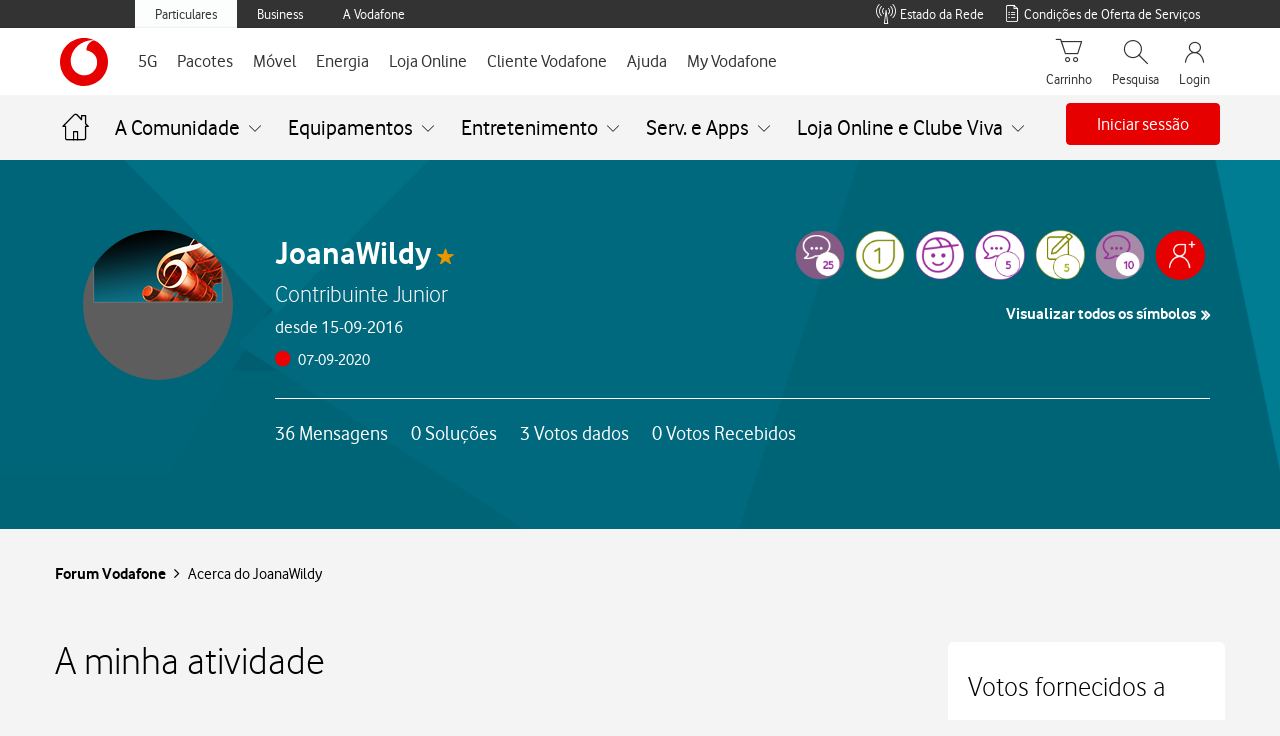

--- FILE ---
content_type: application/javascript
request_url: https://tags.vodafone.pt/pt-universal/prod/utag.js
body_size: 116960
content:
//tealium universal tag - utag.loader ut4.0.202601211820, Copyright 2026 Tealium.com Inc. All Rights Reserved.
(function(w){if(typeof w.utag!=='undefined'&&typeof w.utag.e==='object'){w.utag_events=w.utag.e;delete w.utag;}}(window));var utag_condload=false;try{(function(){function ul(src,a,b){a=document;b=a.createElement('script');b.language='javascript';b.type='text/javascript';b.src=src;a.getElementsByTagName('head')[0].appendChild(b)};var match=(""+document.cookie).match("(^|;\\s)utag_env_vodafone_pt-universal=(\/\/tags\.tiqcdn\.com\/utag\/vodafone\/[a-z0-9\\.-]{1,30}\\/[^\\s;]*)");if(match){if(match[2].indexOf("/prod/")===-1){var s=match[2];while(s.indexOf("%")!=-1){s=decodeURIComponent(s);}s=s.replace(/\.\./g,"");ul(s);utag_condload=true;__tealium_default_path='//tags.vodafone.pt/pt-universal/prod/';}}})();}catch(e){};try{window.utag_data=window.utag_data||{};utag_data.do_not_track="";if(navigator.doNotTrack=="yes"||navigator.doNotTrack=="1"||navigator.msDoNotTrack=="1"||window.doNotTrack=="1"){utag_data.do_not_track="yes";}}catch(e){console.log(e);}
if(!utag_condload){try{try{window.utag_cfg_ovrd=window.utag_cfg_ovrd||{};window.utag_cfg_ovrd.secure_cookie=true;window.utag_cfg_ovrd.dom_complete=true;window.utag_cfg_ovrd.split_cookie=false;if(window.location.host.indexOf("my.vodafone.pt")!==-1||window.location.href.indexOf("https://www.vodafone.pt/business/indice-digital/teste.html")!==-1||window.location.href.indexOf("https://www.vodafone.pt/checkCoverageResults.html")!==-1||window.location.host.indexOf("yorn")!==-1){}
if(document.location.href.indexOf('oteuam')>-1){window.utag_cfg_ovrd.noview=false;}}catch(e){console.log(e)}}catch(e){console.log(e);}}
if(!utag_condload){try{try{window.wa_utils={datalayer:{},resetDatalayer:function(){window.wa_utils.datalayer={replace_default:'true',ignore:'false'};},getCookie:function(cname){try{var name=cname+"=";var decodedCookie=decodeURIComponent(document.cookie);var ca=decodedCookie.split(';');for(var i=0;i<ca.length;i++){var c=ca[i];while(c.charAt(0)==' '){c=c.substring(1);addPageComponentToList}
if(c.indexOf(name)==0){return c.substring(name.length,c.length);}}
return"";}catch(e){}},setCookie:function(cname,cvalue,exdays){try{var d=new Date();d.setTime(d.getTime()+(exdays*24*60*60*1000));var expires="expires="+d.toUTCString();document.cookie=cname+"="+cvalue+";"+expires+";path=/";}catch(e){}},searchEvent:function(udl_json,b_obj){try{var missing_variables='';for(var i=0;i<udl_json.length;i++){if((typeof b_obj.action!='undefined'&&b_obj.action.trim().toLowerCase()===udl_json[i].action_id.trim().toLowerCase())||(typeof b_obj.action_id!='undefined'&&b_obj.action_id.trim().toLowerCase()===udl_json[i].action_id.trim().toLowerCase())||(typeof b_obj.page_undefined!='undefined'&&b_obj.page_undefined.trim().toLowerCase()===udl_json[i].action_id.trim().toLowerCase())||(typeof b_obj.button_undefined!='undefined'&&b_obj.button_undefined.trim().toLowerCase()===udl_json[i].action_id.trim().toLowerCase())){window.wa_utils.resetDatalayer();window.wa_utils.datalayer.tealium_random=b_obj.tealium_random;window.wa_utils.datalayer.ignore=udl_json[i].ignore||window.wa_utils.datalayer.ignore
window.wa_utils.datalayer.replace_default=udl_json[i].replace_default||window.wa_utils.datalayer.replace_default;for(const prop in udl_json[i].static_values){window.wa_utils.datalayer[prop]=udl_json[i].static_values[prop];window.wa_utils.datalayer[prop]=window.wa_utils.replacePattern(prop,window.wa_utils.datalayer,b_obj);}
if(typeof udl_json[i].expected_dynamic_values!=='undefined'){for(var expected_values_index=0;expected_values_index<udl_json[i].expected_dynamic_values.length;expected_values_index++){if(typeof b_obj[udl_json[i].expected_dynamic_values[expected_values_index]]==='undefined'||b_obj[udl_json[i].expected_dynamic_values[expected_values_index]]===''){window.wa_utils.datalayer[udl_json[i].expected_dynamic_values[expected_values_index]]='(not-set)';missing_variables=missing_variables===''?'missing:'+udl_json[i].expected_dynamic_values[expected_values_index]:missing_variables+','+udl_json[i].expected_dynamic_values[expected_values_index];}}
missing_variables=missing_variables===''?'no missing variables':missing_variables;}
else{missing_variables='no mandatory variables';}
if(typeof udl_json[i].expected_dynamic_values!=='undefined'){const regex=/context(o)?_/;for(var j=0;j<Object.keys(b_obj).length;j++){if(missing_variables.indexOf('| unexpected variables')>-1){break;}
else if(Object.keys(b_obj)[j].match(regex)){if(!udl_json[i].expected_dynamic_values.includes(Object.keys(b_obj)[j])){missing_variables=missing_variables+' | unexpected variables';}}}}
window.wa_utils.datalayer.missing_variables=missing_variables;if(typeof udl_json[i].calculated_fields!=='undefined'){for(var calculated_fields_index=0;calculated_fields_index<udl_json[i].calculated_fields.length;calculated_fields_index++){udl_json[i].calculated_fields[calculated_fields_index]();}}
if(b_obj.call_type==='view'||b_obj.tealium_event==='view'||b_obj.tealium_event==='page_view'){if(typeof window.wa_utils!='undefined'&&typeof window.wa_utils.datalayer!='undefined'&&typeof window.wa_utils.datalayer.page_name!='undefined'){utag_data.page_name=window.wa_utils.datalayer.page_name;}}
return window.wa_utils.datalayer;}}
if(typeof b_obj.action!='undefined'||typeof b_obj.action_id!='undefined'||typeof b_obj.page_undefined!='undefined'||typeof b_obj.button_undefined!='undefined'){if(b_obj.call_type==='view'||b_obj.tealium_event_type==='view'||b_obj.tealium_event==='view'||b_obj.tealium_event==='page_view'){window.wa_utils.datalayer.page_name=b_obj.page_name||b_obj.action||b_obj.action_id||b_obj.page_undefined;if(!b_obj.page_undefined){window.wa_utils.datalayer.page_undefined=b_obj.action||b_obj.action_id;}}
else if(b_obj.call_type==='link'||b_obj.tealium_event_type==='activity'||b_obj.tealium_event==='link'||b_obj.tealium_event==='cta_click'||b_obj.tealium_event==='event_instance'){window.wa_utils.datalayer.event_action=b_obj.event_action||b_obj.action||b_obj.action_id||b_obj.button_undefined;window.wa_utils.datalayer.event_category=b_obj.event_category||window.wa_utils.datalayer.event_action;window.wa_utils.datalayer.event_label=b_obj.event_label||window.wa_utils.datalayer.event_action;if(!b_obj.button_undefined){window.wa_utils.datalayer.button_undefined=b_obj.action||b_obj.action_id;}}
else{window.wa_utils.setDebugInfo('ERROR|Useful Functions|searchEvent','tealium_event_type is not view nor activity: '+b_obj.tealium_event_type+' and tealium_event is not view, page_view, link or cta_click: '+b_obj.tealium_event);}
window.wa_utils.datalayer.tealium_random=b_obj.tealium_random;return window.wa_utils.datalayer;}
else{return undefined;}}catch(e){window.wa_utils.setDebugInfo('ERROR|Useful Functions|searchEvent',e.message);}},addCurrencyEvent:function(input_variable,callback){try{if(typeof input_variable!=='undefined')
{input_variable=parseInt(input_variable);var value=callback(input_variable);window.wa_utils.datalayer.currency_event_value=value;}}catch(e){window.wa_utils.setDebugInfo('ERROR|Useful Functions|addCurrencyEvent',e.message);}},splitIntoSearchEvents:function(searchArray,adobe_analytics_tag_id,utag_local,b_obj){},replacePattern:function(field,utag_local,b_obj){var replaceString=function(field_s){if(field_s.includes("<<")&&field_s.includes(">>")){var new_value=field_s;var field_p=-1;while(field_p=field_s.indexOf("<<",field_p+1),field_p!=-1){var label=field_s.substring(field_s.indexOf("<<",field_p)+2,field_s.indexOf(">>",field_p));if(b_obj.hasOwnProperty(label)){new_value=new_value.replace("<<"+label+">>",b_obj[label]);}else{new_value=new_value.replace("<<"+label+">>","("+label+" not-set)");}}
return new_value;}
return utag_local[field];}
try{if(typeof field==='string'||field instanceof String&&field!==""&&field!=="__nothing__"){if(typeof utag_local[field]==="string"){utag_local[field]=replaceString(utag_local[field]);}else if(typeof b_obj[field]==="string"){utag_local[field]=replaceString(b_obj[field]);}}
return utag_local[field];}catch(e){window.wa_utils.setDebugInfo('ERROR|Useful Functions|replacePattern',e.message);return utag_local[field];}},labelWarning:function(field,b_obj){try{if(b_obj.event_label&&(b_obj.event_label.toLowerCase().indexOf("fatura")>-1||b_obj.event_label.toLowerCase().indexOf("carregamento")>-1||b_obj.event_label.toLowerCase().indexOf("bill")>-1||b_obj.event_label.toLowerCase().indexOf("topup")>-1)){if(typeof field!=="undefined"){if(field==="false"){return"no warning";}else if(field==="true"){return"warning";}else return"(not-set)";}}}catch(e){window.wa_utils.setDebugInfo('ERROR|Useful Functions|labelWarning',e.message);}},addYouCodeTariff:function(tariff_name){try{if(tariff_name&&(tariff_name.startsWith("1-")||tariff_name.startsWith("2-"))){window.wa_utils.datalayer.context_tariff_name="Vodafone You".concat(" ",tariff_name);}}catch(e){window.wa_utils.setDebugInfo('ERROR|Useful Functions|addYouCodeTariff',e.message);}},addRedCodeTariff:function(tariff_name){try{if(tariff_name&&tariff_name.length>0){window.wa_utils.datalayer.context_tariff_name="Red E2E".concat(" ",tariff_name);}}catch(e){window.wa_utils.setDebugInfo('ERROR|Useful Functions|addRedCodeTariff',e.message);}},categorizeSubscription:function(tariff){try{var namesPostpaid=["postpay","pós-pago","póspago","pos-pago","pospago"];var namesPrepaid=["prepay","prépago","pré-pago","prepago","pre-pago"];var tariffsPrepaidContain=["plano flat","vodafone go","directo","easy","extreme","vodafone travellers","vodafone world","vodafone you","yorn","vodafone up"];var tariffsPostpaidContain=["banda larga","best","blm","biz","móvel","dados","fit","fixa","premium","pro","red","vodafone açores","vodafone base","vodafone on","vodafone business on","vodafone madeira","vodafone plus","you light","vodafone light"];var isPrepaid=function(tariff){tariff_name=tariff.toLowerCase();return(!namesPostpaid.filter(name=>tariff_name.includes(name)).length>0)&&(namesPrepaid.filter(name=>tariff_name.includes(name)).length>0||tariffsPrepaidContain.filter(name=>tariff_name.includes(name)).length>0||tariff_name.startsWith("vita")||(tariff_name.includes("go")&&!tariff_name.includes("gold"))||tariff_name.startsWith("1-")||tariff_name.startsWith("2-"));}
var isPostpaid=function(tariff){tariff_name=tariff.toLowerCase();return(!namesPrepaid.filter(name=>tariff_name.includes(name)).length>0)&&(namesPostpaid.filter(name=>tariff_name.includes(name)).length>0||tariffsPostpaidContain.filter(name=>tariff_name.includes(name)).length>0||tariff_name.startsWith("on")||(tariff_name.includes("tarifário")&&!tariff_name.includes("conta"))||(tariff_name.includes("plano")&&!tariff_name.includes("flat")))}
if(isPrepaid(tariff)){window.wa_utils.datalayer.subscription_type="Prepay";}
else if(isPostpaid(tariff)){window.wa_utils.datalayer.subscription_type="Postpay";}
else{window.wa_utils.datalayer.subscription_type="Unidentified";}}catch(e){window.wa_utils.setDebugInfo('ERROR|Useful Functions|categorizeSubscription',e.message);}},changeTabUsagePage:function(b_obj){try{if(typeof b_obj.visitor_plan_type_active!=='undefined'&&b_obj.visitor_plan_type_active.toLowerCase()==="fixed service"){window.wa_utils.datalayer.page_name="Tab Usage Tv Net Voz";}}catch(e){window.wa_utils.setDebugInfo('ERROR|Useful Functions|changeTabUsagePage',e.message);}},changeTabUsageEvent:function(b_obj){try{if(typeof b_obj.visitor_plan_type_active!=='undefined'&&b_obj.visitor_plan_type_active.toLowerCase()==="fixed service"){window.wa_utils.datalayer.event_label="Usage Tab Tv Net Voz Press";window.wa_utils.datalayer.event_action="Usage Tab Tv Net Voz Press";}}catch(e){window.wa_utils.setDebugInfo('ERROR|Useful Functions|changeTabUsageEvent',e.message);}},labelActivation:function(field){try{if(field!=="undefined"){if(field==="false"){return"Bill Format Settings";}else if(field==="true"){return"Electronic Bill Activation";}else return"(not-set)";}else return"(not-set)";}catch(e){window.wa_utils.setDebugInfo('ERROR|Useful Functions|labelActivation',e.message);}},labelBiometrics:function(field){try{if(typeof field!=="undefined"&&field!==""){if(field==="activation"){return"Biometrics Activation";}else if(field==="unlock"){return"Biometrics Unlock";}else return field;}else return"(not-set)";}catch(e){window.wa_utils.setDebugInfo('ERROR|Useful Functions|labelBiometrics',e.message);}},labelEligibility:function(field){try{if(typeof field!=="undefined"&&field!==""){var eligibilityLevels={"1":"fiber","2":"interventionFiber","3":"plannedFiber"};return eligibilityLevels[String(field)]||"nonFiber";}else return"(not-set)";}catch(e){window.wa_utils.setDebugInfo('ERROR - Useful Functions - labelEligibility',e.message);}},labelRating:function(field){try{if(typeof field!=="undefined"){if(field==="true"){return"Satisfied at Rating App";}else if(field==="false"){return"Not Satisfied at Rating App";}}}catch(e){window.wa_utils.setDebugInfo('ERROR|Useful Functions|labelRating',e.message);}},labelDay:function(weekday){try{var day_name={"1":"Monday","2":"Tuesday","3":"Wednesday","4":"Thursday","5":"Friday","6":"Saturday","7":"Sunday"};return day_name[String(field)]||'(not-set)';}catch(e){window.wa_utils.setDebugInfo('ERROR|Useful Functions|labelDay',e.message);}},labelFrequency:function(frequency,day){try{if(frequency&&frequency.toLowerCase()==="weekly"){return frequency.concat(": ",this.labelDay(day));}else if(frequency&&frequency.toLowerCase()==="monthly"){return frequency.concat(": ",day);}else return'(not-set)';}catch(e){window.wa_utils.setDebugInfo('ERROR|Useful Functions|labelFrequency',e.message);return'(not-set)';}},labelAutomaticTopup:function(field){try{if(field==="true"){return"Activate Automatic Topup";}else if(field==="false"){return"Deactivate Automatic Topup";}
else return'(not-set)';}catch(e){window.wa_utils.setDebugInfo('ERROR - Useful Functions - labelAutomaticTopup',e.message);}},labelStep:function(field){try{if(typeof field!=="undefined"&&field!==""){return field.concat(" Step");}else return'(not-set)';}catch(e){window.wa_utils.setDebugInfo('ERROR|Useful Functions|labelStep',e.message);return'(not-set)';}},isURL:function(url){try{var currentUrl=document.location.href.toLowerCase();if(Array.isArray(url)){return url.some(function(urlInArray){return currentUrl.indexOf(urlInArray.toLowerCase())>-1;});}else if(typeof url==="string"){return currentUrl.indexOf(url.toLowerCase())>-1;}
return false;}catch(e){window.wa_utils.setDebugInfo('ERROR|Useful Functions|isURL',e.message);}},mobileCheck:function(){var check=false;(function(a){if(/(android|bb\d+|meego).+mobile|avantgo|bada\/|blackberry|blazer|compal|elaine|fennec|hiptop|iemobile|ip(hone|od)|iris|kindle|lge |maemo|midp|mmp|mobile.+firefox|netfront|opera m(ob|in)i|palm( os)?|phone|p(ixi|re)\/|plucker|pocket|psp|series(4|6)0|symbian|treo|up\.(browser|link)|vodafone|wap|windows ce|xda|xiino/i.test(a)||/1207|6310|6590|3gso|4thp|50[1-6]i|770s|802s|a wa|abac|ac(er|oo|s\-)|ai(ko|rn)|al(av|ca|co)|amoi|an(ex|ny|yw)|aptu|ar(ch|go)|as(te|us)|attw|au(di|\-m|r |s )|avan|be(ck|ll|nq)|bi(lb|rd)|bl(ac|az)|br(e|v)w|bumb|bw\-(n|u)|c55\/|capi|ccwa|cdm\-|cell|chtm|cldc|cmd\-|co(mp|nd)|craw|da(it|ll|ng)|dbte|dc\-s|devi|dica|dmob|do(c|p)o|ds(12|\-d)|el(49|ai)|em(l2|ul)|er(ic|k0)|esl8|ez([4-7]0|os|wa|ze)|fetc|fly(\-|_)|g1 u|g560|gene|gf\-5|g\-mo|go(\.w|od)|gr(ad|un)|haie|hcit|hd\-(m|p|t)|hei\-|hi(pt|ta)|hp( i|ip)|hs\-c|ht(c(\-| |_|a|g|p|s|t)|tp)|hu(aw|tc)|i\-(20|go|ma)|i230|iac( |\-|\/)|ibro|idea|ig01|ikom|im1k|inno|ipaq|iris|ja(t|v)a|jbro|jemu|jigs|kddi|keji|kgt( |\/)|klon|kpt |kwc\-|kyo(c|k)|le(no|xi)|lg( g|\/(k|l|u)|50|54|\-[a-w])|libw|lynx|m1\-w|m3ga|m50\/|ma(te|ui|xo)|mc(01|21|ca)|m\-cr|me(rc|ri)|mi(o8|oa|ts)|mmef|mo(01|02|bi|de|do|t(\-| |o|v)|zz)|mt(50|p1|v )|mwbp|mywa|n10[0-2]|n20[2-3]|n30(0|2)|n50(0|2|5)|n7(0(0|1)|10)|ne((c|m)\-|on|tf|wf|wg|wt)|nok(6|i)|nzph|o2im|op(ti|wv)|oran|owg1|p800|pan(a|d|t)|pdxg|pg(13|\-([1-8]|c))|phil|pire|pl(ay|uc)|pn\-2|po(ck|rt|se)|prox|psio|pt\-g|qa\-a|qc(07|12|21|32|60|\-[2-7]|i\-)|qtek|r380|r600|raks|rim9|ro(ve|zo)|s55\/|sa(ge|ma|mm|ms|ny|va)|sc(01|h\-|oo|p\-)|sdk\/|se(c(\-|0|1)|47|mc|nd|ri)|sgh\-|shar|sie(\-|m)|sk\-0|sl(45|id)|sm(al|ar|b3|it|t5)|so(ft|ny)|sp(01|h\-|v\-|v )|sy(01|mb)|t2(18|50)|t6(00|10|18)|ta(gt|lk)|tcl\-|tdg\-|tel(i|m)|tim\-|t\-mo|to(pl|sh)|ts(70|m\-|m3|m5)|tx\-9|up(\.b|g1|si)|utst|v400|v750|veri|vi(rg|te)|vk(40|5[0-3]|\-v)|vm40|voda|vulc|vx(52|53|60|61|70|80|81|83|85|98)|w3c(\-| )|webc|whit|wi(g |nc|nw)|wmlb|wonu|x700|yas\-|your|zeto|zte\-/i.test(a.substr(0,4)))check=true})(navigator.userAgent||navigator.vendor||window.opera);return check;},getQueryParam:function(param){param=param.replace(/[\[]/,"\\[").replace(/[\]]/,"\\]");var regex=new RegExp("[\\?&]"+param+"=([^&#]*)"),results=regex.exec(location.search);return results===null?undefined:decodeURIComponent(results[1]);},triggerBrowserEvent:function(eventName,targetElement){let event;if(typeof(Event)==='function'){event=new Event(eventName);}else{event=document.createEvent('Event');event.initEvent(eventName,true,true);}
if(typeof targetElement==="undefined"||targetElement===null)targetElement=document;targetElement.dispatchEvent(event);},setFBCApi:function(facebookEvent,facebookPixelId,b_obj){try{var fbTagID;if(facebookPixelId==='476695512807808'){fbTagID=390;}else if(facebookPixelId==='678030475925519'){fbTagID=404;}else if(facebookPixelId==='944838052975843'){fbTagID=405;}
var payload={};if(typeof b_obj.visitor_id_asset_active_fb==="string"&&b_obj.visitor_id_asset_active_fb!==''){payload.visitor_id_asset_active_fb=b_obj.visitor_id_asset_active_fb;}
if(typeof b_obj.visitor_email_sha256==="string"&&b_obj.visitor_email_sha256!==''){payload.visitor_email_sha256=b_obj.visitor_email_sha256;}
if(typeof b_obj.visitor_first_name_sha256==="string"&&b_obj.visitor_first_name_sha256!==''){payload.visitor_first_name_sha256=b_obj.visitor_first_name_sha256;}
if(typeof b_obj.visitor_last_name_sha256==="string"&&b_obj.visitor_last_name_sha256!==''){payload.visitor_last_name_sha256=b_obj.visitor_last_name_sha256;}
if(typeof b_obj.external_id==="string"&&b_obj.external_id!==''){payload.external_id=b_obj.external_id;}
if(typeof utag.loader.RC('utag_main').hashed_country==='string'){payload.country_fb=utag.loader.RC('utag_main').hashed_country;}
if(typeof utag.loader.RC('utag_main').hashed_st==='string'){payload.state_fb=utag.loader.RC('utag_main').hashed_st;}
if(typeof utag.loader.RC('utag_main').hashed_ct==='string'){payload.city_fb=utag.loader.RC('utag_main').hashed_ct;}
if(typeof utag.loader.RC('utag_main').hashed_zp==='string'){payload.zip_fb=utag.loader.RC('utag_main').hashed_zp;}
payload.tealium_event=facebookEvent;payload.fb_eventID=[...Array(32)].map(()=>Math.random().toString(36).charAt(2)).join('');payload['fb_event_id_'+facebookEvent.replace('-','_')]=payload.fb_eventID;if(facebookPixelId==='678030475925519'){utag.link(payload,null,[274]);var customParams={em:payload.visitor_email_sha256,fn:payload.visitor_first_name_sha256,ln:payload.visitor_last_name_sha256,external_id:payload.external_id,st:payload.state_fb,zp:payload.zip_fb,ph:payload.visitor_id_asset_active_fb,country:payload.country_fb};if(typeof fbq!=='undefined'){fbq('trackCustom',facebookEvent,customParams,{eventID:payload.fb_eventID});}
else{window.wa_utils.setDebugInfo('ERROR|Useful Functions|setFBCApi','fbq undefined');}}
else{utag.link(payload,null,[fbTagID,274]);}}catch(e){window.wa_utils.setDebugInfo('ERROR|Useful Functions|setFBCApi',e.message);}},splitQueryStringParameters:function(variable,b_obj){try{var full_value;if(typeof window.wa_utils.datalayer[variable]!='undefined'){full_value=window.wa_utils.datalayer[variable];window.wa_utils.datalayer.query_string_parameters=full_value.split('?').slice(1).join('?');}
else if(typeof b_obj[variable]!='undefined'){full_value=b_obj[variable];window.wa_utils.datalayer.query_string_parameters=full_value.split('?').slice(1).join('?');}
else{window.wa_utils.setDebugInfo('WARN|Useful Functions|splitQueryStringParameters',variable+' undefined');}
if(window.wa_utils.datalayer.query_string_parameters===''||typeof window.wa_utils.datalayer.query_string_parameters=='undefined'){window.wa_utils.datalayer.query_string_parameters='none';}
window.wa_utils.datalayer[variable]=full_value.split("?")[0];}catch(e){window.wa_utils.setDebugInfo('ERROR|Useful Functions|splitQueryStringParameters',e.message);}},setDebugInfo:function(static_info,dynamic_info){try{if(typeof window.wa_utils.datalayer.debug_info=='undefined'){window.wa_utils.datalayer.debug_info='';}
else if(window.wa_utils.datalayer.debug_info!==''){window.wa_utils.datalayer.debug_info=window.wa_utils.datalayer.debug_info+','}
window.wa_utils.datalayer.debug_info=window.wa_utils.datalayer.debug_info+static_info+':'+dynamic_info;}catch(e){}},getMVAPersistentData:function(udlKey,b_obj){try{var udlValue='('+udlKey+' not-set)';window.getPersistentDataCallback=function(result){if(typeof result==='string'){udlValue=result;}
else if(typeof result[udlKey]!=='undefined'){udlValue=result[udlKey];}
else{udlValue='('+udlKey+' result not valid: '+result+')';}
window.wa_utils.setTealiumCookie('30d','from_mva_'+udlKey,udlValue,b_obj);};if(typeof window.android!='undefined'&&typeof window.android.getUDLPersistentData!='undefined'){window.android.getUDLPersistentData("getPersistentDataCallback",udlKey);}else if(typeof window.getUDLPersistentData!='undefined'){window.getUDLPersistentData("getPersistentDataCallback",udlKey);}
}catch(e){window.wa_utils.setDebugInfo('ERROR|Useful Functions|getMVAPersistentData',e.message);}},setTealiumCookie:function(expires,key,value,b_obj){try{expires=';exp-'+expires;var cookie_obj={};cookie_obj[key]=value+expires;utag.loader.SC('utag_main',cookie_obj);}catch(e){window.wa_utils.setDebugInfo('ERROR|Useful Functions|setTealiumCookie',e.message);}},createHTMLElement:function(htmlText){try{if(typeof htmlText!=='undefined'){var body=document.querySelector("body");var div=document.createElement("div");div.innerHTML=htmlText;var element=div.firstChild;div.style.maxHeight=element.scrollHeight+"px";body.insertBefore(element,body.firstChild);return element;}
else{console.log('cookie layer - html undefined');}}catch(e){window.wa_utils.setDebugInfo('ERROR|Useful Functions|createHTMLElement',e.message);}},createCSSElement:function(cssText){try{if(typeof cssText!=='undefined'){var body=document.querySelector("body");var style=document.createElement("style");style.type="text/css";if(style.styleSheet){style.styleSheet.cssText=cssText;}
else{style.appendChild(document.createTextNode(cssText));}
body.appendChild(style);}
else{console.log('cookie layer - css undefined');}}catch(e){window.wa_utils.setDebugInfo('ERROR|Useful Functions|createCSSElement',e.message);}},isUDLJSONCompliant:function(bObj){try{return((typeof bObj.action!='undefined'||typeof bObj.action_id!='undefined'||typeof bObj.page_undefined!='undefined'||typeof bObj.button_undefined!='undefined')&&(typeof bObj.useJSON==='undefined'||bObj.useJSON!==false));}catch(e){window.wa_utils.setDebugInfo('ERROR|Useful Functions|isUDLJSONCompliant',e.message);}},addContextVarToList:function(bObj){try{window.wa_utils.datalayer.component_list=window.wa_utils.datalayer.component_list||[];if(typeof bObj.visitor_portfolio_list!=='undefined'){const data=typeof bObj.visitor_portfolio_list==='string'?JSON.parse(bObj.visitor_portfolio_list):bObj.visitor_portfolio_list;data.forEach((item)=>{for(const key in item){if(item.hasOwnProperty(key)){window.wa_utils.datalayer.component_list.push(key+":"+item[key]);}}})}
for(var i=0;i<Object.keys(bObj).length;i++){const regex=/context(o)?_/;if(Object.keys(bObj)[i].match(regex)){window.wa_utils.datalayer.component_list.push(Object.keys(bObj)[i]+":"+bObj[Object.keys(bObj)[i]]);}}}catch(e){window.wa_utils.setDebugInfo('ERROR|Useful Functions|AddContextVarToList',e.message);}},addPageComponentToList:function(bObj){try{if(typeof bObj.page_component!='undefined'){var aux_page_component=[];window.wa_utils.datalayer.component_list=window.wa_utils.datalayer.component_list||[];if(typeof bObj.page_component_value=='undefined'||bObj.page_component_value.length===0){aux_page_component=bObj.page_component;}
else if(bObj.page_component.length!=bObj.page_component_value.length){window.wa_utils.setDebugInfo('ERROR|UDL JSON Web','page_component and page_component_value with different sizes');aux_page_component=bObj.page_component;}
else if(bObj.page_component.length==bObj.page_component_value.length){var index_aux_page_component=0;for(var i=0;i<bObj.page_component.length;i++){if(typeof bObj.page_component_value[i]=='string'&&bObj.page_component_value[i]===''){aux_page_component[index_aux_page_component]=bObj.page_component[i];index_aux_page_component++;}
else if(typeof bObj.page_component_value[i]=='string'||typeof bObj.page_component_value[i]=='boolean'){aux_page_component[index_aux_page_component]=bObj.page_component[i]+':'+bObj.page_component_value[i];index_aux_page_component++;}
else if(Array.isArray(bObj.page_component_value[i])){for(var j=0;j<bObj.page_component_value[i].length;j++){if(typeof bObj.page_component_value[i][j]=='string'||typeof bObj.page_component_value[i][j]=='boolean'){aux_page_component[index_aux_page_component]=bObj.page_component[i]+':'+bObj.page_component_value[i][j];index_aux_page_component++;}
else if(Object.prototype.hasOwnProperty.call(bObj.page_component_value[i][j],key)){aux_page_component[index_aux_page_component]=bObj.page_component[i]+':'+bObj.page_component_value[i][j][key];index_aux_page_component++;}
else{window.wa_utils.setDebugInfo('ERROR|Useful Functions|addPageComponentToList|page_component_value contains non-standard array',bObj.page_component_value[i][j]);}}}
else if(Object.prototype.hasOwnProperty.call(bObj.page_component_value[i],key)){if(typeof bObj.page_component_value[i][key]=='string'||typeof bObj.page_component_value[i][key]=='boolean'){aux_page_component[index_aux_page_component]=bObj.page_component[i]+':'+bObj.page_component_value[i][key];index_aux_page_component++;}
else if(Array.isArray(bObj.page_component_value[i][key])){for(var j=0;j<bObj.page_component_value[i][key].length;j++){if(typeof bObj.page_component_value[i][key]=='string'||typeof bObj.page_component_value[i][key]=='boolean'){aux_page_component[index_aux_page_component]=bObj.page_component[i]+':'+bObj.page_component_value[i][key];index_aux_page_component++;}
else{window.wa_utils.setDebugInfo('ERROR|Useful Functions|addPageComponentToList|page_component_value contains non-standard object',bObj.page_component_value[i][key]);}}}}
else{window.wa_utils.setDebugInfo('ERROR|Useful Functions|page_component_value contain other types',bObj.page_component_value[i]);}}}
for(var i=0;i<aux_page_component.length;i++){window.wa_utils.datalayer.component_list.push(aux_page_component[i]);}}
if(typeof bObj.context_offer_result!='undefined'){window.wa_utils.datalayer.component_list=window.wa_utils.datalayer.component_list||[];for(let i=0;i<window.wa_utils.datalayer.component_list.length;i++){if(window.wa_utils.datalayer.component_list[i].includes("context_offer_result:")){window.wa_utils.datalayer.component_list.splice(i,1);}}
for(let key in bObj.context_offer_result){if(bObj.context_offer_result.hasOwnProperty(key)){if(Array.isArray(bObj.context_offer_result[key])){for(let i=0;i<bObj.context_offer_result[key].length;i++){window.wa_utils.datalayer.component_list.push("context_offer_result:"+key+':'+bObj.context_offer_result[key][i]);}}
else if(typeof bObj.context_offer_result[key]==='string'){window.wa_utils.datalayer.component_list.push("context_offer_result:"+key+':'+bObj.context_offer_result[key]);}}}}}catch(e){window.wa_utils.setDebugInfo('ERROR|Useful Functions|addPageComponentToList',e.message);}},addAdhocVariableToList:function(data_key,data_value){try{window.wa_utils.datalayer.component_list=window.wa_utils.datalayer.component_list||[];window.wa_utils.datalayer.component_list.push(data_key+":"+data_value);}catch(e){window.wa_utils.setDebugInfo('ERROR|Useful Functions|addAdhocVariableToList',e.message);}},setSurveyConfig:function(survey_id,journey_details,force_show){try{utag.data.survey_id=survey_id;if(typeof journey_details==='object'){for(var property in journey_details)
{utag.data[property]=journey_details[property];}}
function invokeLib(){if(typeof window.KAMPYLE_ONSITE_SDK!=='undefined'){clearInterval(loop);if(force_show===true){window.KAMPYLE_ONSITE_SDK.showForm(survey_id);}
else{window.KAMPYLE_ONSITE_SDK.updatePageView();}}
tries++;if(tries>20)
{clearInterval(loop);}}
var tries=0;var loop=setInterval(invokeLib,100);}catch(e){window.wa_utils.setDebugInfo('ERROR|Useful Functions|setSurveyConfig',e.message);}}};}catch(e){console.log(e)}}catch(e){console.log(e);}}
if(!utag_condload){try{try{window.tealium_enrichment=function(data){if(typeof utag==='object'&&typeof utag.DB==='function'){utag.DB('TEALIUM ENRICHMENT - dispatching tealium_enrichment event with data:');utag.DB(JSON.parse(JSON.stringify(data)));}
const tealiumEnrichmentEvent=new CustomEvent('tealium_enrichment',{detail:data});document.dispatchEvent(tealiumEnrichmentEvent);if(typeof utag==='object'&&typeof utag.DB==='function')
utag.DB('TEALIUM ENRICHMENT - END (OK)');}
window.tealium_dle_ready=function(data){if(data===false){if(typeof utag==='object'&&typeof utag.DB==='function')
utag.DB('TEALIUM DLE READY - END (Intelligent Polling failed)');return;}
if(typeof utag==='object'&&typeof utag.DB==='function'){utag.DB('TEALIUM DLE READY - dispatching tealium_dle_ready event with data:');utag.DB(JSON.parse(JSON.stringify(data)));}
const tealiumEnrichmentEvent=new CustomEvent('tealium_dle_ready',{detail:data});document.dispatchEvent(tealiumEnrichmentEvent);if(typeof utag==='object'&&typeof utag.DB==='function')
utag.DB('TEALIUM DLE READY - END (OK)');}
window.wa_utils.handleTealiumDLE=typeof window.wa_utils.handleTealiumDLE==='function'?window.wa_utils.handleTealiumDLE:function(e){let data=e.detail;}
document.addEventListener('tealium_dle_ready',window.wa_utils.handleTealiumEnrichment,{once:true});}catch(e){console.log(e)}}catch(e){console.log(e);}}
if(!utag_condload){try{try{if(document.location.host.indexOf('login.oteuamigo.pt')>-1){(function(history){var pushState=history.pushState;history.pushState=function(state){setTimeout(function(){var page_data={page_name:document.location.host+document.location.pathname,event:['page_view']}
utag.view(page_data);},500);return pushState.apply(history,arguments);};})(window.history);addEventListener("popstate",(event)=>{setTimeout(function(){var page_data={page_name:document.location.host+document.location.pathname,event:['page_view']}
utag.view(page_data);},500);});}}catch(e){console.log(e)}}catch(e){console.log(e);}}
if(typeof utag=="undefined"&&!utag_condload){var utag={id:"vodafone.pt-universal",o:{},sender:{},send:{},rpt:{ts:{a:new Date()}},dbi:[],db_log:[],loader:{q:[],lc:0,f:{},p:0,ol:0,wq:[],lq:[],bq:{},bk:{},rf:0,ri:0,rp:0,rq:[],blr_always:1,ready_q:[],sendq:{"pending":0},run_ready_q:function(){for(var i=0;i<utag.loader.ready_q.length;i++){utag.DB("READY_Q:"+i);try{utag.loader.ready_q[i]()}catch(e){utag.DB(e)};}},lh:function(a,b,c){a=""+location.hostname;b=a.split(".");c=(/\.co\.|\.com\.|\.org\.|\.edu\.|\.net\.|\.asn\.|\...\.jp$/.test(a))?3:2;return b.splice(b.length-c,c).join(".");},WQ:function(a,b,c,d,g){utag.DB('WQ:'+utag.loader.wq.length);try{if(utag.udoname&&utag.udoname.indexOf(".")<0){utag.ut.merge(utag.data,window[utag.udoname],0);}
if(utag.cfg.load_rules_at_wait){utag.handler.LR(utag.data);}}catch(e){utag.DB(e)};d=0;g=[];for(a=0;a<utag.loader.wq.length;a++){b=utag.loader.wq[a];b.load=utag.loader.cfg[b.id].load;if(b.load==4){this.f[b.id]=0;utag.loader.LOAD(b.id)}else if(b.load>0){g.push(b);d++;}else{this.f[b.id]=1;}}
if(utag.cfg.nonblocking_tags===true){var promises=[];var addExecutionPromise=function(self,functionToExecute,args,tagId){promises.push(async function(){try{setTimeout(function(){functionToExecute.apply(self,args)},1)}catch(e){utag.DB&&utag.DB(e);}})}
for(a=0;a<g.length;a++){addExecutionPromise(this,utag.loader.AS,[g[a]],g[a].id)}
var settlePromisesInSequence=async function(promises){const results=[];for(var i=0;i<promises.length;i++){var result=await promises[i]();results.push(result);}
return results;}
settlePromisesInSequence(promises)
.then(function(results){utag.DB('PROMISE RESULTS '+results)
if(d==0){utag.loader.END();}})}else{for(a=0;a<g.length;a++){utag.loader.AS(g[a]);}
if(d==0){utag.loader.END();}}},AS:function(a,b,c,d){utag.send[a.id]=a;if(typeof a.src=='undefined'||!utag.ut.hasOwn(a,'src')){a.src=utag.cfg.path+((typeof a.name!='undefined')?a.name:'ut'+'ag.'+a.id+'.js')}
a.src+=(a.src.indexOf('?')>0?'&':'?')+'utv='+(a.v?utag.cfg.template+a.v:utag.cfg.v);utag.rpt['l_'+a.id]=a.src;b=document;this.f[a.id]=0;if(a.load==2){utag.DB("Attach sync: "+a.src);a.uid=a.id;b.write('<script id="utag_'+a.id+'" src="'+a.src+'"></scr'+'ipt>')
if(typeof a.cb!='undefined')a.cb();}else if(a.load==1||a.load==3){if(b.createElement){c='utag_vodafone.pt-universal_'+a.id;if(!b.getElementById(c)){d={src:a.src,id:c,uid:a.id,loc:a.loc}
if(a.load==3){d.type="iframe"};if(typeof a.cb!='undefined')d.cb=a.cb;utag.ut.loader(d);}}}},GV:function(a,b,c){b={};for(c in a){if(a.hasOwnProperty(c)&&typeof a[c]!="function")b[c]=a[c];}
return b},OU:function(tid,tcat,a,b,c,d,f,g){g={};utag.loader.RDcp(g);try{if(typeof g['cp.OPTOUTMULTI']!='undefined'){c=utag.loader.cfg;a=utag.ut.decode(g['cp.OPTOUTMULTI']).split('|');for(d=0;d<a.length;d++){b=a[d].split(':');if(b[1]*1!==0){if(b[0].indexOf('c')==0){for(f in utag.loader.GV(c)){if(c[f].tcat==b[0].substring(1))c[f].load=0;if(c[f].tid==tid&&c[f].tcat==b[0].substring(1))return true;}
if(tcat==b[0].substring(1))return true;}else if(b[0]*1==0){utag.cfg.nocookie=true}else{for(f in utag.loader.GV(c)){if(c[f].tid==b[0])c[f].load=0}
if(tid==b[0])return true;}}}}}catch(e){utag.DB(e)}
return false;},RDdom:function(o){var d=document||{},l=location||{};o["dom.referrer"]=d.referrer;o["dom.title"]=""+d.title;o["dom.domain"]=""+l.hostname;o["dom.query_string"]=(""+l.search).substring(1);o["dom.hash"]=(""+l.hash).substring(1);o["dom.url"]=""+d.URL;o["dom.pathname"]=""+l.pathname;o["dom.viewport_height"]=window.innerHeight||(d.documentElement?d.documentElement.clientHeight:960);o["dom.viewport_width"]=window.innerWidth||(d.documentElement?d.documentElement.clientWidth:960);},RDcp:function(o,b,c,d){b=utag.loader.RC();for(d in b){if(d.match(/utag_(.*)/)){for(c in utag.loader.GV(b[d])){o["cp.utag_"+RegExp.$1+"_"+c]=b[d][c];}}}
for(c in utag.loader.GV((utag.cl&&!utag.cl['_all_'])?utag.cl:b)){if(c.indexOf("utag_")<0&&typeof b[c]!="undefined")o["cp."+c]=b[c];}},getCookieState:function(key){utag.loader.cookieState=utag.loader.cookieState||{};return utag.loader.cookieState[key];},setCookieState:function(key,value){utag.loader.cookieState=utag.loader.cookieState||{};utag.loader.cookieState[key]=value;return utag.loader.cookieState[key];},hasSplitUtagMainCookie:function(){if(utag.loader.getCookieState('hasSplit')===true&&utag.cfg.split_cookie===true)return true
if(utag.loader.getCookieState('hasSplit')===false&&utag.cfg.split_cookie===false)return false
var hasSplitCookies=document.cookie.includes("utag_main_")
utag.loader.setCookieState('hasSplit',hasSplitCookies)
return hasSplitCookies;},hasUtagMainCookie:function(){if(utag.loader.getCookieState('hasUnsplit')===true&&utag.cfg.split_cookie===false)return true
if(utag.loader.getCookieState('hasUnsplit')===false&&utag.cfg.split_cookie===true)return false
var hasUnsplitCookie=document.cookie.includes("utag_main=")
utag.loader.setCookieState('hasUnsplit',hasUnsplitCookie)
return hasUnsplitCookie;},convertingToSplitCookies:function(){return utag.cfg.split_cookie&&utag.loader.hasUtagMainCookie();},revertingSplitCookies:function(){return!utag.cfg.split_cookie&&utag.loader.hasSplitUtagMainCookie();},readIndividualCookies:function(){if(!document.cookie||document.cookie===""){return{};}
var cookies=document.cookie.split("; ");return cookies.reduce(function(result,cookie){var kv=cookie.split("=");if(kv[0].startsWith("utag_")){var cookieName=kv[0].split("_")[1];var cookieNameWithTag="utag_"+cookieName;if(!result[cookieNameWithTag]){result[cookieNameWithTag]={};}
var nameTrimmed=kv[0].replace(cookieNameWithTag+"_","");result[cookieNameWithTag][nameTrimmed]=String(kv[1]).replace(/%3B/g,';')}
return result;},{});},RDqp:function(o,a,b,c){a=location.search+(location.hash+'').replace("#","&");if(utag.cfg.lowerqp){a=a.toLowerCase()};if(a.length>1){b=a.substring(1).split('&');for(a=0;a<b.length;a++){c=b[a].split("=");if(c.length>1){o["qp."+c[0]]=utag.ut.decode(c[1])}}}},RDmeta:function(o,a,b,h){a=document.getElementsByTagName("meta");for(b=0;b<a.length;b++){try{h=a[b].name||a[b].getAttribute("property")||"";}catch(e){h="";utag.DB(e)};if(utag.cfg.lowermeta){h=h.toLowerCase()};if(h!=""){o["meta."+h]=a[b].content}}},RDva:function(o){var readAttr=function(o,l){var a="",b;a=localStorage.getItem(l);if(!a||a=="{}")return;b=utag.ut.flatten({va:JSON.parse(a)});utag.ut.merge(o,b,1);}
try{readAttr(o,"tealium_va");readAttr(o,"tealium_va_"+o["ut.account"]+"_"+o["ut.profile"]);}catch(e){utag.DB(e)}},RDut:function(o,a){var t={};var d=new Date();var m=(utag.ut.typeOf(d.toISOString)=="function");o["ut.domain"]=utag.cfg.domain;o["ut.version"]=utag.cfg.v;o["ut.event"]=a||"view";t["tealium_event"]=o["tealium_event"]||o["ut.event"]
t["tealium_visitor_id"]=(o["tealium_visitor_id"]||o["cp.utag_main_v_id"]||o["ut.visitor_id"]);o["ut.visitor_id"]=o["cp.utag_main_v_id"];t["tealium_session_id"]=o["ut.session_id"]=o["cp.utag_main_ses_id"];t["tealium_session_number"]=o["cp.utag_main__sn"];t["tealium_session_event_number"]=o["cp.utag_main__se"];try{t["tealium_datasource"]=utag.cfg.datasource;t["tealium_account"]=o["ut.account"]=utag.cfg.utid.split("/")[0];t["tealium_profile"]=o["ut.profile"]=utag.cfg.utid.split("/")[1];t["tealium_environment"]=o["ut.env"]="prod";}catch(e){utag.DB(e)}
t["tealium_random"]=Math.random().toFixed(16).substring(2);t["tealium_library_name"]="ut"+"ag.js";t["tealium_library_version"]=(utag.cfg.template+"0").substring(2);t["tealium_timestamp_epoch"]=Math.floor(d.getTime()/1000);t["tealium_timestamp_utc"]=(m?d.toISOString():"");d.setHours(d.getHours()-(d.getTimezoneOffset()/60));t["tealium_timestamp_local"]=(m?d.toISOString().replace("Z",""):"");if(utag.cfg.disable_tealium_attribute_override){utag.ut.merge(o,t,1);}else{utag.ut.merge(o,t,0);}},RDses:function(o,a,c){a=(new Date()).getTime();c=(a+parseInt(utag.cfg.session_timeout))+"";if(!o["cp.utag_main_ses_id"]){o["cp.utag_main_ses_id"]=a+"";o["cp.utag_main__ss"]="1";o["cp.utag_main__se"]="1";o["cp.utag_main__sn"]=(1+parseInt(o["cp.utag_main__sn"]||0))+"";}else{o["cp.utag_main__ss"]="0";o["cp.utag_main__se"]=(1+parseInt(o["cp.utag_main__se"]||0))+"";}
o["cp.utag_main__pn"]=o["cp.utag_main__pn"]||"1";o["cp.utag_main__st"]=c;var ses_id=utag.loader.addExpSessionFlag(o["cp.utag_main_ses_id"]||a);var pn=utag.loader.addExpSessionFlag(o["cp.utag_main__pn"]);var ss=utag.loader.addExpSessionFlag(o["cp.utag_main__ss"]);var st=utag.loader.addExpSessionFlag(c);var se=utag.loader.addExpSessionFlag(o["cp.utag_main__se"]);utag.loader.SC("utag_main",{_sn:(o["cp.utag_main__sn"]||1),_se:se,_ss:ss,_st:st,ses_id:ses_id,_pn:pn});},containsExpSessionFlag:function(v){return String(v).replace(/%3B/g,';').includes(";exp-session");},addExpSessionFlag:function(v){return utag.loader.containsExpSessionFlag(v)?v:v+";exp-session";},containsExpFlag:function(v){return String(v).replace(/%3B/g,';').includes(";exp-");},addExpFlag:function(v,x){return utag.loader.containsExpFlag(v)?v:v+";exp-"+String(x);},RDpv:function(o){if(typeof utag.pagevars=="function"){utag.DB("Read page variables");utag.pagevars(o);}},RDlocalStorage:function(o){if(utag.cfg.ignoreLocalStorage){return;}
Object.keys(window.localStorage).forEach(function(localStorageKey){o["ls."+localStorageKey]=window.localStorage[localStorageKey];});},RDsessionStorage:function(o){if(utag.cfg.ignoreSessionStorage){return;}
Object.keys(window.sessionStorage).forEach(function(sessionStorageKey){o["ss."+sessionStorageKey]=window.sessionStorage[sessionStorageKey];});},convertCustomMultiCookies:function(){var cookiesToConvert={}
if(utag.loader.convertingToSplitCookies()){utag.loader.mapUtagCookies(function(parentCookie){cookiesToConvert[parentCookie.key]=cookiesToConvert[parentCookie.key]||{}
parentCookie.value.split('$').forEach(function(subCookie){var key=subCookie.split(':')[0]
var value=subCookie.split(':')[1]
cookiesToConvert[parentCookie.key][key]=(String(value).indexOf('%3Bexp-')!==-1&&String(value).indexOf('%3Bexp-session')===-1)?String(value).replace(/%3B/g,';')+'u':String(value).replace(/%3B/g,';');})})}else if(utag.loader.revertingSplitCookies()){utag.loader.mapUtagCookies(function(splitCookie){var parentCookieName=splitCookie.key.match(/^utag_[^_]*/)[0];var subCookieName=splitCookie.key.split(parentCookieName+'_')[1];cookiesToConvert[parentCookieName]=cookiesToConvert[parentCookieName]||{};cookiesToConvert[parentCookieName][subCookieName]=(String(splitCookie.value).indexOf('%3Bexp-')!==-1&&String(splitCookie.value).indexOf('%3Bexp-session'))===-1?String(splitCookie.value).replace(/%3B/g,';')+'u':String(splitCookie.value).replace(/%3B/g,';');})}
if(utag.loader.convertingToSplitCookies()){utag.loader.getUtagCookies().forEach(function(cookie){utag.loader.deleteCookie(cookie.key);});}else if(utag.loader.revertingSplitCookies()){utag.loader.deleteIndividualCookies();}
Object.keys(cookiesToConvert).forEach(function(key){utag.loader.SC(key,cookiesToConvert[key]);});},RD:function(o,a){utag.DB("utag.loader.RD");utag.DB(o);utag.loader.RDcp(o);if(utag.cfg.split_cookie){utag.loader.checkCookiesAgainstWhitelist();}
if(utag.loader.convertingToSplitCookies()||utag.loader.revertingSplitCookies()){utag.loader.convertCustomMultiCookies();}
if(!utag.loader.rd_flag){utag.loader.rd_flag=1;o["cp.utag_main__pn"]=(1+parseInt(o["cp.utag_main__pn"]||0))+"";var setVId=window.utag_cfg_ovrd&&window.utag_cfg_ovrd.always_set_v_id||false;if(setVId){o["cp.utag_main_v_id"]=o["cp.utag_main_v_id"]||utag.ut.vi((new Date()).getTime());utag.loader.SC("utag_main",{"v_id":o["cp.utag_main_v_id"]});}
utag.loader.RDses(o);}
if(a&&!utag.cfg.noview)utag.loader.RDses(o);utag.loader.RDqp(o);utag.loader.RDmeta(o);utag.loader.RDdom(o);utag.loader.RDut(o,a||"view");utag.loader.RDpv(o);utag.loader.RDva(o);utag.loader.RDlocalStorage(o);utag.loader.RDsessionStorage(o);},whitelistDefined:function(){return utag.cfg.split_cookie_allowlist&&Array.isArray(utag.cfg.split_cookie_allowlist);},cookieIsAllowed:function(key){return!utag.loader.whitelistDefined()||utag.cfg.split_cookie_allowlist.includes(key);},checkCookiesAgainstWhitelist:function(){if(!utag.loader.whitelistDefined()){return;}
utag.loader.mapUtagCookies(function(cookie){if(!utag.loader.cookieIsAllowed(cookie.key.replace("utag_main_",""))){utag.loader.deleteCookie(cookie.key);}},true);},deleteIndividualCookies:function(){utag.loader.mapUtagCookies(function(cookie){utag.loader.deleteCookie(cookie.key);});},deleteCookie:function(key){document.cookie=key+"=; path=/;domain="+utag.cfg.domain+";max-age=0;";},getUtagCookies:function(onlyUtagMain=false){var cookies=document.cookie.split("; ");var result=[];for(var i=0;i<cookies.length;i++){var cookie=cookies[i];if(cookie.startsWith(onlyUtagMain?"utag_main_":"utag_")){var kv=cookie.split("=");result.push({key:kv[0],value:kv[1]});}}
return result;},mapUtagCookies:function(mapFunction,onlyUtagMain=false){var cookies=utag.loader.getUtagCookies(onlyUtagMain);for(var i=0;i<cookies.length;i++){var cookie=cookies[i];mapFunction(cookie);}},filterArray:function(array,predicate){var y=0;for(var x=0;x<array.length;x++){if(predicate(array[x])){array[y]=array[x];y++;}}
array.length=y;},RC:function(a,x,b,c,d,e,f,g,h,i,j,k,l,m,n,o,v,ck,cv,r,s,t){o={};b=(""+document.cookie!="")?(document.cookie).split("; "):[];r=/^(.*?)=(.*)$/;s=/^(.*);exp-(.*)$/;t=(new Date()).getTime();var newMultiCookies;if(utag.loader.hasSplitUtagMainCookie()){newMultiCookies=utag.loader.readIndividualCookies();utag.loader.filterArray(b,function(cookie){return!cookie.startsWith("utag_")});}
for(c=0;c<b.length;c++){if(b[c].match(r)){ck=RegExp.$1;cv=RegExp.$2;}
e=utag.ut.decode(cv);if(typeof ck!="undefined"){if(ck.indexOf("ulog")==0||ck.indexOf("utag_")==0){e=cv.split("$");g=[];j={};for(f=0;f<e.length;f++){try{g=e[f].split(":");if(g.length>2){g[1]=g.slice(1).join(":");}
v="";if((""+g[1]).indexOf("~")==0){h=g[1].substring(1).split("|");for(i=0;i<h.length;i++)h[i]=utag.ut.decode(h[i]);v=h}else v=utag.ut.decode(g[1]);j[g[0]]=v;}catch(er){utag.DB(er)};}
o[ck]={};for(f in utag.loader.GV(j)){if(utag.ut.typeOf(j[f])=="array"){n=[];for(m=0;m<j[f].length;m++){if(j[f][m].match(s)){k=(RegExp.$2=="session")?(typeof j._st!="undefined"?j._st:t-1):parseInt(RegExp.$2);if(k>t)n[m]=(x==0)?j[f][m]:RegExp.$1;}}
j[f]=n.join("|");}else{j[f]=""+j[f];if(j[f].match(s)){k=(RegExp.$2=="session")?(typeof j._st!="undefined"?j._st:t-1):parseInt(RegExp.$2);j[f]=(k<t)?null:(x==0?j[f]:RegExp.$1);}}
if(j[f])o[ck][f]=j[f];}}else if(utag.cl[ck]||utag.cl['_all_']){o[ck]=e}}}
if(newMultiCookies){Object.keys(newMultiCookies).forEach(function(tag){o[tag]={};Object.keys(newMultiCookies[tag]).forEach(function(key){o[tag][key]=newMultiCookies[tag][key].split(';exp-')[0]})});}
return(a)?(o[a]?o[a]:{}):o;},SC:function(a,b,c,d,e,f,g,h,i,j,k,x,v){if(!a)return 0;if(a=="utag_main"&&utag.cfg.nocookie)return 0;v="";var date=new Date();var exp=new Date();var data;exp.setTime(date.getTime()+(365*24*60*60*1000));x=exp.toGMTString();if(c&&c==="da"||(utag.cfg.split_cookie&&c==='d')){x="Thu, 31 Dec 2009 00:00:00 GMT";data=utag.loader.GV(b);}else if(a.indexOf("utag_")!=0&&a.indexOf("ulog")!=0){if(typeof b!="object"){v=b}}else{if(utag.cfg.split_cookie){d=utag.loader.readIndividualCookies()[a]||{};data=utag.loader.GV(b);}else{d=utag.loader.RC(a,0);}
for(e in utag.loader.GV(b)){f=""+b[e];if(f.match(/^(.*);exp-(\d+)(\w)$/)){g=date.getTime()+parseInt(RegExp.$2)*((RegExp.$3=="h")?3600000:86400000);if(RegExp.$3=="u")g=parseInt(RegExp.$2);f=RegExp.$1+";exp-"+g;}
if(c=="i"){if(d[e]==null)d[e]=f;}else if(c=="d")delete d[e];else if(c=="a")d[e]=(d[e]!=null)?(f-0)+(d[e]-0):f;else if(c=="ap"||c=="au"){if(d[e]==null)d[e]=f;else{if(d[e].indexOf("|")>0){d[e]=d[e].split("|")}
g=(utag.ut.typeOf(d[e])=="array")?d[e]:[d[e]];g.push(f);if(c=="au"){h={};k={};for(i=0;i<g.length;i++){if(g[i].match(/^(.*);exp-(.*)$/)){j=RegExp.$1;}
if(typeof k[j]=="undefined"){k[j]=1;h[g[i]]=1;}}
g=[];for(i in utag.loader.GV(h)){g.push(i);}}
d[e]=g}}else d[e]=f;}
if(utag.loader.convertingToSplitCookies()===true){delete d[a];}
data=utag.loader.GV(d);h=new Array();for(g in data){if(utag.ut.typeOf(d[g])=="array"){for(c=0;c<d[g].length;c++){d[g][c]=encodeURIComponent(d[g][c])}
h.push(g+":~"+d[g].join("|"))}else h.push((g+":").replace(/[\,\$\;\?]/g,"")+encodeURIComponent(d[g]))}
if(h.length==0){h.push("");x=""}
v=(h.join("$"));}
if(utag.cfg.split_cookie&&c!=='da'&&c!=='d'){utag.loader.prepareAndWriteCookies(a,data,x);}else if(utag.cfg.split_cookie){utag.loader.mapUtagCookies(function(cookieInfo){var cookiesToDelete=Object.keys(data||{}).map(function(key){return a+'_'+key});if((c==='da'&&cookieInfo.key.startsWith(a))||(c==='d'&&cookiesToDelete.indexOf(cookieInfo.key)!==-1)){document.cookie=cookieInfo.key+"="+v+";path=/;domain="+utag.cfg.domain+";expires="+x+(utag.cfg.secure_cookie?";secure":"");}})}else{document.cookie=a+"="+v+";path=/;domain="+utag.cfg.domain+";expires="+x+(utag.cfg.secure_cookie?";secure":"");}
return 1},prepareAndWriteCookies:function(tag,data,expiration){var defaultSessionExpirationCookies=["_pn","_ss","_st","_ses_id","_se"];var originalExpiration=expiration;if(Object.keys(data).length>0){for(var key in data){expiration=originalExpiration;if(!utag.loader.cookieIsAllowed(key)){continue;}
var value=String(data[key]);if(defaultSessionExpirationCookies.includes(key)){value=utag.loader.addExpSessionFlag(value);}
if(value.match(/exp-(\d+|session)$/)){var expValue=RegExp.$1;if(expValue==="session"&&!!utag.cfg.session_timeout){value=utag.loader.addExpSessionFlag(value);expiration=new Date();expiration.setTime(expiration.getTime()+parseInt(utag.cfg.session_timeout));expiration=expiration.toGMTString();}else{var expInt=parseInt(expValue);if(!!expInt){value=utag.loader.addExpFlag(value,expInt);expiration=new Date(expInt);expiration=expiration.toGMTString();}}}
utag.loader.writeCookie(tag+"_"+key,value,expiration);}
utag.loader.deleteCookie(tag);}},writeCookie:function(key,value,expiration){if(value.includes(";")){value=value.replace(/;/g,encodeURIComponent(";"));}
document.cookie=key+"="+value+";path=/;domain="+utag.cfg.domain+";expires="+expiration+(utag.cfg.secure_cookie?";secure":"");},LOAD:function(a,b,c,d){if(!utag.loader.cfg){return}
if(this.ol==0){if(utag.loader.cfg[a].block&&utag.loader.cfg[a].cbf){this.f[a]=1;delete utag.loader.bq[a];}
for(b in utag.loader.GV(utag.loader.bq)){if(utag.loader.cfg[a].load==4&&utag.loader.cfg[a].wait==0){utag.loader.bk[a]=1;utag.DB("blocked: "+a);}
utag.DB("blocking: "+b);return;}
utag.loader.INIT();return;}
utag.DB('utag.loader.LOAD:'+a);if(this.f[a]==0){this.f[a]=1;if(utag.cfg.noview!=true){if(utag.loader.cfg[a].send){utag.DB("SENDING: "+a);try{if(utag.loader.sendq.pending>0&&utag.loader.sendq[a]){utag.DB("utag.loader.LOAD:sendq: "+a);while(d=utag.loader.sendq[a].shift()){utag.DB(d);utag.sender[a].send(d.event,utag.handler.C(d.data));utag.loader.sendq.pending--;}}else{utag.sender[a].send('view',utag.handler.C(utag.data));}
utag.rpt['s_'+a]=0;}catch(e){utag.DB(e);utag.rpt['s_'+a]=1;}}}
if(utag.loader.rf==0)return;for(b in utag.loader.GV(this.f)){if(this.f[b]==0||this.f[b]==2)return}
utag.loader.END();}},EV:function(a,b,c,d){if(b=="ready"){if(!utag.data){try{utag.cl={'_all_':1};utag.loader.initdata();utag.loader.RD(utag.data);}catch(e){utag.DB(e)};}
if((document.attachEvent||utag.cfg.dom_complete)?document.readyState==="complete":document.readyState!=="loading")setTimeout(c,1);else{utag.loader.ready_q.push(c);var RH;if(utag.loader.ready_q.length<=1){if(document.addEventListener){RH=function(){document.removeEventListener("DOMContentLoaded",RH,false);utag.loader.run_ready_q()};if(!utag.cfg.dom_complete)document.addEventListener("DOMContentLoaded",RH,false);window.addEventListener("load",utag.loader.run_ready_q,false);}else if(document.attachEvent){RH=function(){if(document.readyState==="complete"){document.detachEvent("onreadystatechange",RH);utag.loader.run_ready_q()}};document.attachEvent("onreadystatechange",RH);window.attachEvent("onload",utag.loader.run_ready_q);}}}}else{if(a.addEventListener){a.addEventListener(b,c,false)}else if(a.attachEvent){a.attachEvent(((d==1)?"":"on")+b,c)}}},END:function(b,c,d,e,v,w){if(this.ended){return};this.ended=1;utag.DB("loader.END");b=utag.data;if(utag.handler.base&&utag.handler.base!='*'){e=utag.handler.base.split(",");for(d=0;d<e.length;d++){if(typeof b[e[d]]!="undefined")utag.handler.df[e[d]]=b[e[d]]}}else if(utag.handler.base=='*'){utag.ut.merge(utag.handler.df,b,1);}
utag.rpt['r_0']="t";for(var r in utag.loader.GV(utag.cond)){utag.rpt['r_'+r]=(utag.cond[r])?"t":"f";}
utag.rpt.ts['s']=new Date();v=utag.cfg.path;if(b["cp.utag_main__ss"]==1&&!utag.cfg.no_session_count)utag.ut.loader({src:v+"ut"+"ag"+".v.js?a="+utag.cfg.utid+(utag.cfg.nocookie?"&nocookie=1":"&cb="+(new Date).getTime()),id:"tiqapp"})
if(utag.cfg.noview!=true)utag.handler.RE('view',b,"end");utag.handler.INIT();}},DB:function(a,b){if(utag.cfg.utagdb===false){return;}else if(typeof utag.cfg.utagdb=="undefined"){b=document.cookie+'';utag.cfg.utagdb=((b.indexOf('utagdb=true')>=0)?true:false);}
if(utag.cfg.utagdb===true){var t;if(utag.ut.typeOf(a)=="object"){t=utag.handler.C(a)}else{t=a}
utag.db_log.push(t);try{if(!utag.cfg.noconsole)console.log(t)}catch(e){}}},RP:function(a,b,c){if(typeof a!='undefined'&&typeof a.src!='undefined'&&a.src!=''){b=[];for(c in utag.loader.GV(a)){if(c!='src')b.push(c+'='+escape(a[c]))}
this.dbi.push((new Image()).src=a.src+'?utv='+utag.cfg.v+'&utid='+utag.cfg.utid+'&'+(b.join('&')))}},view:function(a,c,d){return this.track({event:'view',data:a||{},cfg:{cb:c,uids:d}})},link:function(a,c,d){return this.track({event:'link',data:a||{},cfg:{cb:c,uids:d}})},track:function(a,b,c,d,e){a=a||{};if(typeof a=="string"){a={event:a,data:b||{},cfg:{cb:c,uids:d}}}
a.data={...a.data}
for(e in utag.loader.GV(utag.o)){utag.o[e].handler.trigger(a.event||"view",a.data||a,a.cfg||{cb:b,uids:c})}
a.cfg=a.cfg||{cb:b};if(typeof a.cfg.cb=="function")a.cfg.cb();return true},handler:{base:"",df:{},o:{},send:{},iflag:0,INIT:function(a,b,c){utag.DB('utag.handler.INIT');if(utag.initcatch){utag.initcatch=0;return}
this.iflag=1;a=utag.loader.q.length;if(a>0){utag.DB("Loader queue");for(b=0;b<a;b++){c=utag.loader.q[b];utag.handler.trigger(c.a,c.b,c.c)}}
},test:function(){return 1},LR:function(b){utag.DB("Load Rules");for(var d in utag.loader.GV(utag.cond)){utag.cond[d]=false;}
utag.DB(b);utag.loader.loadrules(b);utag.DB(utag.cond);utag.loader.initcfg();utag.loader.OU();for(var r in utag.loader.GV(utag.cond)){utag.rpt['r_'+r]=(utag.cond[r])?"t":"f";}},RE:function(a,b,c,d,e,f,g){if(c!="alr"&&!this.cfg_extend){return 0;}
utag.DB("RE: "+c);if(c=="alr")utag.DB("All Tags EXTENSIONS");utag.DB(b);if(typeof this.extend!="undefined"){g=0;for(d=0;d<this.extend.length;d++){try{e=0;if(typeof this.cfg_extend!="undefined"){f=this.cfg_extend[d];if(typeof f.count=="undefined")f.count=0;if(f[a]==0||(f.once==1&&f.count>0)||f[c]==0){e=1}else{if(f[c]==1){g=1};f.count++}}
if(e!=1){this.extend[d](a,b);utag.rpt['ex_'+d]=0}}catch(er){utag.DB(er);utag.rpt['ex_'+d]=1;utag.ut.error({e:er.message,s:utag.cfg.path+'utag.js',l:d,t:'ge'});}}
utag.DB(b);return g;}},trigger:function(a,b,c,d,e,f){utag.DB('trigger:'+a+(c&&c.uids?":"+c.uids.join(","):""));b=b||{};utag.DB(b);if(!this.iflag){utag.DB("trigger:called before tags loaded");for(d in utag.loader.f){if(!(utag.loader.f[d]===1))utag.DB('Tag '+d+' did not LOAD')}
utag.loader.q.push({a:a,b:utag.handler.C(b),c:c});return;}
utag.ut.merge(b,this.df,0);utag.loader.RD(b,a);utag.cfg.noview=false;function sendTag(a,b,d){try{if(typeof utag.sender[d]!="undefined"){utag.DB("SENDING: "+d);utag.sender[d].send(a,utag.handler.C(b));utag.rpt['s_'+d]=0;}else if(utag.loader.cfg[d].load!=2){utag.loader.sendq[d]=utag.loader.sendq[d]||[];utag.loader.sendq[d].push({"event":a,"data":utag.handler.C(b)});utag.loader.sendq.pending++;utag.loader.AS({id:d,load:1});}}catch(e){utag.DB(e)}}
if(utag.cfg.nonblocking_tags===true){var promises=[];var addExecutionPromise=function(self,functionToExecute,args,tagId){promises.push(async function(){try{setTimeout(function(){functionToExecute.apply(self,args)},1)}catch(e){utag.DB&&utag.DB(e);}})}}
if(c&&c.uids){if(!utag.cfg.suppress_before_load_rules_with_uids){this.RE(a,b,"blr");}
this.RE(a,b,"alr");for(f=0;f<c.uids.length;f++){d=c.uids[f];if(utag.loader.cfg[d]&&!utag.loader.OU(utag.loader.cfg[d].tid)){if(utag.cfg.nonblocking_tags===true){addExecutionPromise(this,sendTag,[a,b,d],d)}else{sendTag(a,b,d);}}}}else if(utag.cfg.load_rules_ajax){this.RE(a,b,"blr");this.LR(b);this.RE(a,b,"alr");for(f=0;f<utag.loader.cfgsort.length;f++){d=utag.loader.cfgsort[f];if(utag.loader.cfg[d].load&&utag.loader.cfg[d].send){if(utag.cfg.nonblocking_tags===true){addExecutionPromise(this,sendTag,[a,b,d],d)}else{sendTag(a,b,d);}}}}else{this.RE(a,b,"alr");for(d in utag.loader.GV(utag.sender)){if(utag.cfg.nonblocking_tags===true){addExecutionPromise(this,sendTag,[a,b,d],d)}else{sendTag(a,b,d);}}}
if(utag.cfg.nonblocking_tags===true){var settlePromisesInSequence=async function(promises){utag.DB('PROMISES ACTIVE - '+JSON.stringify(promises),null,2);const results=[];for(var i=0;i<promises.length;i++){var result=await promises[i]();results.push(result);}
return results;}
var thisRe=this.RE.bind(this);settlePromisesInSequence(promises)
.then(function(results){utag.DB('PROMISE RESULTS '+results)
thisRe(a,b,"end");})}else{this.RE(a,b,"end");}},C:function(a,b,c){b={};for(c in utag.loader.GV(a)){if(utag.ut.typeOf(a[c])=="array"){b[c]=a[c].slice(0)}else{b[c]=a[c]}}
return b}},ut:{pad:function(a,b,c,d){a=""+((a-0).toString(16));d='';if(b>a.length){for(c=0;c<(b-a.length);c++){d+='0'}}return""+d+a},vi:function(t,a,b){if(!utag.v_id){a=this.pad(t,12);b=""+Math.random();a+=this.pad(b.substring(2,b.length),16);try{a+=this.pad((navigator.plugins.length?navigator.plugins.length:0),2);a+=this.pad(navigator.userAgent.length,3);a+=this.pad(document.URL.length,4);a+=this.pad(navigator.appVersion.length,3);a+=this.pad(screen.width+screen.height+parseInt((screen.colorDepth)?screen.colorDepth:screen.pixelDepth),5)}catch(e){utag.DB(e);a+="12345"};utag.v_id=a;}
return utag.v_id},hasOwn:function(o,a){return o!=null&&Object.prototype.hasOwnProperty.call(o,a)},isEmptyObject:function(o,a){for(a in o){if(utag.ut.hasOwn(o,a))return false}
return true},isEmpty:function(o){var t=utag.ut.typeOf(o);if(t=="number"){return isNaN(o)}else if(t=="boolean"){return false}else if(t=="string"){return o.length===0}else return utag.ut.isEmptyObject(o)},typeOf:function(e){return({}).toString.call(e).match(/\s([a-zA-Z]+)/)[1].toLowerCase();},flatten:function(o){var a={};function r(c,p){if(Object(c)!==c||utag.ut.typeOf(c)=="array"){a[p]=c;}else{if(utag.ut.isEmptyObject(c)){}else{for(var d in c){r(c[d],p?p+"."+d:d);}}}}
r(o,"");return a;},merge:function(a,b,c,d){if(c){for(d in utag.loader.GV(b)){a[d]=b[d]}}else{for(d in utag.loader.GV(b)){if(typeof a[d]=="undefined")a[d]=b[d]}}},decode:function(a,b){b="";try{b=decodeURIComponent(a)}catch(e){utag.DB(e)};if(b==""){b=unescape(a)};return b},encode:function(a,b){b="";try{b=encodeURIComponent(a)}catch(e){utag.DB(e)};if(b==""){b=escape(a)};return b},error:function(a,b,c){if(typeof utag_err!="undefined"){utag_err.push(a)}},loader:function(o,a,b,c,l,m){utag.DB(o);a=document;if(o.type=="iframe"){m=a.getElementById(o.id);if(m&&m.tagName=="IFRAME"){m.parentNode.removeChild(m);}
b=a.createElement("iframe");o.attrs=o.attrs||{};utag.ut.merge(o.attrs,{"height":"1","width":"1","style":"display:none"},0);}else if(o.type=="img"){utag.DB("Attach img: "+o.src);b=new Image();}else{b=a.createElement("script");b.language="javascript";b.type="text/javascript";b.async=1;b.charset="utf-8";}
if(o.id){b.id=o.id};for(l in utag.loader.GV(o.attrs)){b.setAttribute(l,o.attrs[l])}
b.setAttribute("src",o.src);if(typeof o.cb=="function"){if(b.addEventListener){b.addEventListener("load",function(){o.cb()},false);}else{b.onreadystatechange=function(){if(this.readyState=='complete'||this.readyState=='loaded'){this.onreadystatechange=null;o.cb()}};}}
if(typeof o.error=="function"){utag.loader.EV(b,"error",o.error);}
if(o.type!="img"){l=o.loc||"head";c=a.getElementsByTagName(l)[0];if(c){utag.DB("Attach to "+l+": "+o.src);if(l=="script"){c.parentNode.insertBefore(b,c);}else{c.appendChild(b)}}}}}};utag.o['vodafone.pt-universal']=utag;utag.cfg={template:"ut4.54.",load_rules_ajax:true,load_rules_at_wait:false,lowerqp:false,noconsole:false,session_timeout:1800000,readywait:1,noload:0,domain:utag.loader.lh(),datasource:"##UTDATASOURCE##".replace("##"+"UTDATASOURCE##",""),secure_cookie:("##UTSECURECOOKIE##".replace("##"+"UTSECURECOOKIE##","")==="true")?true:false,path:"//tags.vodafone.pt/pt-universal/prod/",utid:"vodafone/pt-universal/202601211820",ignoreSessionStorage:false,ignoreLocalStorage:false,split_cookie:true};utag.cfg.v=utag.cfg.template+"202601211820";utag.cond={13:0,14:0,15:0,167:0,174:0,175:0,176:0,180:0,181:0,182:0,183:0,184:0,185:0,216:0,217:0,218:0,221:0,223:0,224:0,225:0,226:0,228:0,231:0,232:0,233:0,249:0,251:0,252:0,253:0,255:0,256:0,257:0,260:0,261:0,262:0,263:0,264:0,265:0,266:0,267:0,271:0,274:0,276:0,277:0,280:0,281:0,282:0,283:0,284:0,285:0,286:0,288:0,28:0,291:0,293:0,296:0,297:0,298:0,304:0,309:0,30:0,310:0,311:0,312:0,314:0,315:0,316:0,317:0,318:0,319:0,320:0,321:0,322:0,323:0,325:0,326:0,328:0,329:0,330:0,331:0,337:0,338:0,339:0,49:0,4:0,50:0,53:0,55:0,56:0,58:0,60:0,69:0,6:0,73:0,75:0,76:0,78:0,7:0,81:0};utag.loader.initdata=function(){try{utag.data=(typeof utag_data!='undefined')?utag_data:{};utag.udoname='utag_data';}catch(e){utag.data={};utag.DB('idf:'+e);}};utag.loader.loadrules=function(_pd,_pc){var d=_pd||utag.data;var c=_pc||utag.cond;for(var l in utag.loader.GV(c)){switch(l){case'13':try{c[13]|=(typeof d['visitor_permission_analytics']!='undefined'&&d['visitor_permission_analytics'].toString().toLowerCase()=='Enabled'.toLowerCase()&&typeof d['do_not_track']!='undefined'&&d['do_not_track']=='')||(typeof d['origin']!='undefined'&&d['origin']!=''&&d['origin'].toString().toLowerCase()=='mobile'.toLowerCase()&&d['page_channel'].toString().toLowerCase().indexOf('white'.toLowerCase())<0)||(d['dom.query_string'].toString().toLowerCase().indexOf('v_wtt=mva'.toLowerCase())>-1)||(d['web_traffic_type'].toString().toLowerCase().indexOf('My Vodafone App'.toLowerCase())>-1)||(d['consent_test']=='Enabled'&&d['event_category']=='Cookie Configuration')}catch(e){utag.DB(e)};break;case'14':try{c[14]|=(typeof d['visitor_permission_personalisation']!='undefined'&&d['visitor_permission_personalisation'].toString().toLowerCase()=='Enabled'.toLowerCase()&&typeof d['do_not_track']!='undefined'&&d['do_not_track']=='')||(typeof d['origin']!='undefined'&&d['origin']!=''&&d['origin'].toString().toLowerCase()=='mobile'.toLowerCase())||(d['web_traffic_type'].toString().toLowerCase().indexOf('My Vodafone App'.toLowerCase())>-1)||(d['dom.query_string'].toString().indexOf('v_wtt=mva')>-1)}catch(e){utag.DB(e)};break;case'15':try{c[15]|=(typeof d['visitor_permission_advertisement']!='undefined'&&d['visitor_permission_advertisement'].toString().toLowerCase()=='Enabled'.toLowerCase()&&typeof d['do_not_track']!='undefined'&&d['do_not_track']=='')||(typeof d['origin']!='undefined'&&d['origin']!=''&&d['origin'].toString().toLowerCase()=='mobile'.toLowerCase()&&d['page_channel'].toString().toLowerCase().indexOf('placeholder para Amigo'.toLowerCase())<0)||(d['web_traffic_type'].toString().toLowerCase().indexOf('My Vodafone App'.toLowerCase())>-1)||(d['dom.query_string'].toString().indexOf('v_wtt=mva')>-1)}catch(e){utag.DB(e)};break;case'167':try{c[167]|=(typeof d['app_rdns']!='undefined')||(d['dom.url'].toString().indexOf('tags.tiqcdn.com/utag/vodafone/pt-universal')>-1)||(d['dom.url'].toString().indexOf('tags.vodafone.pt/pt-universal/')>-1)}catch(e){utag.DB(e)};break;case'174':try{c[174]|=(d['dom.url']=='https://www.vodafone.pt/business/comunicacoes/central/one-net.html')}catch(e){utag.DB(e)};break;case'175':try{c[175]|=(d['dom.url']=='https://www.vodafone.pt/business/comunicacoes/internet/movel/rede-internet-movel-vodafone.html')}catch(e){utag.DB(e)};break;case'176':try{c[176]|=(d['dom.url']=='https://www.vodafone.pt/business/solucoes/presenca-digital/b-online.html')}catch(e){utag.DB(e)};break;case'180':try{c[180]|=(d['page_name'].toString().toLowerCase()=='Checkout Completed'.toLowerCase()&&d['transaction_segment_type'].toString().toLowerCase()=='Consumer'.toLowerCase()&&d['product_category'].toString().toLowerCase()!='IoT'.toLowerCase()&&d['product_category'].toString().toLowerCase()!='sim card'.toLowerCase()&&d['product_category'].toString().toLowerCase()!='sim cards'.toLowerCase())||(d['page_name'].toString().toLowerCase()=='Checkout Completed - Business'.toLowerCase()&&d['transaction_segment_type'].toString().toLowerCase()=='Consumer'.toLowerCase()&&d['product_category'].toString().toLowerCase()!='IoT'.toLowerCase()&&d['product_category'].toString().toLowerCase()!='sim card'.toLowerCase()&&d['product_category'].toString().toLowerCase()!='sim cards'.toLowerCase())}catch(e){utag.DB(e)};break;case'181':try{c[181]|=(d['page_name'].toString().toLowerCase()=='Checkout Completed'.toLowerCase()&&d['transaction_segment_type'].toString().toLowerCase()=='Business'.toLowerCase()&&d['product_category'].toString().toLowerCase()!='IoT'.toLowerCase()&&d['product_category'].toString().toLowerCase()!='sim card'.toLowerCase()&&d['product_category'].toString().toLowerCase()!='sim cards'.toLowerCase())||(d['page_name'].toString().toLowerCase()=='Checkout Completed - Business'.toLowerCase()&&d['transaction_segment_type'].toString().toLowerCase()=='Business'.toLowerCase()&&d['product_category'].toString().toLowerCase()!='IoT'.toLowerCase()&&d['product_category'].toString().toLowerCase()!='sim card'.toLowerCase()&&d['product_category'].toString().toLowerCase()!='sim cards'.toLowerCase())}catch(e){utag.DB(e)};break;case'182':try{c[182]|=(d['page_name'].toString().toLowerCase()=='Checkout Completed'.toLowerCase()&&d['transaction_segment_type'].toString().toLowerCase()=='Business'.toLowerCase()&&d['product_variant'].toString().indexOf('CLUBE VIVA')>-1&&d['product_category'].toString().toLowerCase()!='IoT'.toLowerCase()&&d['product_category'].toString().toLowerCase()!='sim card'.toLowerCase()&&d['product_category'].toString().toLowerCase()!='sim cards'.toLowerCase())||(d['page_name'].toString().toLowerCase()=='Checkout Completed - Business'.toLowerCase()&&d['transaction_segment_type'].toString().toLowerCase()=='Business'.toLowerCase()&&d['product_variant'].toString().indexOf('CLUBE VIVA')>-1&&d['product_category'].toString().toLowerCase()!='IoT'.toLowerCase()&&d['product_category'].toString().toLowerCase()!='sim card'.toLowerCase()&&d['product_category'].toString().toLowerCase()!='sim cards'.toLowerCase())}catch(e){utag.DB(e)};break;case'183':try{c[183]|=(d['page_name'].toString().toLowerCase()=='Checkout Completed'.toLowerCase()&&d['transaction_segment_type'].toString().toLowerCase()=='Business'.toLowerCase()&&d['product_variant'].toString().indexOf('PVP')>-1&&d['product_category'].toString().toLowerCase()!='IoT'.toLowerCase()&&d['product_category'].toString().toLowerCase()!='sim card'.toLowerCase()&&d['product_category'].toString().toLowerCase()!='sim cards'.toLowerCase())||(d['page_name'].toString().toLowerCase()=='Checkout Completed - Business'.toLowerCase()&&d['transaction_segment_type'].toString().toLowerCase()=='Business'.toLowerCase()&&d['product_variant'].toString().indexOf('PVP')>-1&&d['product_category'].toString().toLowerCase()!='IoT'.toLowerCase()&&d['product_category'].toString().toLowerCase()!='sim card'.toLowerCase()&&d['product_category'].toString().toLowerCase()!='sim cards'.toLowerCase())}catch(e){utag.DB(e)};break;case'184':try{c[184]|=(d['page_name'].toString().toLowerCase()=='Checkout Completed'.toLowerCase()&&d['transaction_segment_type'].toString().toLowerCase()=='Consumer'.toLowerCase()&&d['product_variant'].toString().indexOf('PVP')>-1&&d['product_category'].toString().toLowerCase()!='IoT'.toLowerCase()&&d['product_category'].toString().toLowerCase()!='sim card'.toLowerCase()&&d['product_category'].toString().toLowerCase()!='sim cards'.toLowerCase())||(d['page_name'].toString().toLowerCase()=='Checkout Completed - Business'.toLowerCase()&&d['transaction_segment_type'].toString().toLowerCase()=='Consumer'.toLowerCase()&&d['product_variant'].toString().indexOf('PVP')>-1&&d['product_category'].toString().toLowerCase()!='IoT'.toLowerCase()&&d['product_category'].toString().toLowerCase()!='sim card'.toLowerCase()&&d['product_category'].toString().toLowerCase()!='sim cards'.toLowerCase())}catch(e){utag.DB(e)};break;case'185':try{c[185]|=(d['page_name'].toString().toLowerCase()=='Checkout Completed'.toLowerCase()&&d['transaction_segment_type'].toString().toLowerCase()=='Consumer'.toLowerCase()&&d['product_variant'].toString().indexOf('CLUBE VIVA')>-1&&d['product_category'].toString().toLowerCase()!='IoT'.toLowerCase()&&d['product_category'].toString().toLowerCase()!='sim card'.toLowerCase()&&d['product_category'].toString().toLowerCase()!='sim cards'.toLowerCase())||(d['page_name'].toString().toLowerCase()=='Checkout Completed - Business'.toLowerCase()&&d['transaction_segment_type'].toString().toLowerCase()=='Consumer'.toLowerCase()&&d['product_variant'].toString().indexOf('CLUBE VIVA')>-1&&d['product_category'].toString().toLowerCase()!='IoT'.toLowerCase()&&d['product_category'].toString().toLowerCase()!='sim card'.toLowerCase()&&d['product_category'].toString().toLowerCase()!='sim cards'.toLowerCase())}catch(e){utag.DB(e)};break;case'216':try{c[216]|=(d['page_name']=='My Plan Tabs Container')||(d['page_name']=='Tariff Plan Details')||(d['page_name']=='Billing Movement Detail')}catch(e){utag.DB(e)};break;case'217':try{c[217]|=(/^com\.white/.test(d['app_rdns']))||(/^pt\.oteua/.test(d['app_rdns']))}catch(e){utag.DB(e)};break;case'218':try{c[218]|=(d['dom.domain'].toString().indexOf('yorn.net')<0&&d['page_channel']!='Yorn Site')}catch(e){utag.DB(e)};break;case'221':try{c[221]|=(d['dom.url'].toString().toLowerCase().indexOf('vodafone.pt'.toLowerCase())>-1&&d['dom.url'].toString().toLowerCase().indexOf('vodafone.pt/business'.toLowerCase())<0)}catch(e){utag.DB(e)};break;case'223':try{c[223]|=(d['action_id'].toString().toLowerCase().indexOf('Page View Yorn Request Free Card Success'.toLowerCase())>-1)||(d['action_id'].toString().toLowerCase().indexOf('Page View Request Yorn Free Card Success'.toLowerCase())>-1)||(d['page_name'].toString().toLowerCase().indexOf('Request Yorn Free Card Success'.toLowerCase())>-1)}catch(e){utag.DB(e)};break;case'224':try{c[224]|=(d['action_id'].toString().toLowerCase()=='Page View Yorn Swap Success'.toLowerCase())||(d['action_id'].toString().toLowerCase()=='Page View Yorn Subscribe Success'.toLowerCase())}catch(e){utag.DB(e)};break;case'225':try{c[225]|=(d['action_id'].toString().toLowerCase()=='Page View Yorn Activate Card Success'.toLowerCase())}catch(e){utag.DB(e)};break;case'226':try{c[226]|=(d['dom.domain'].toString().toLowerCase().indexOf('oteuam'.toLowerCase())<0&&d['dom.url'].toString().toLowerCase().indexOf('/digital-white/'.toLowerCase())<0)}catch(e){utag.DB(e)};break;case'228':try{c[228]|=(d['adl_campaign_external_source'].toString().indexOf('kwanko3')>-1)}catch(e){utag.DB(e)};break;case'231':try{c[231]|=(typeof d['action_id']!='undefined'&&d['action_id'].toString().indexOf('igo Web')>-1)||(typeof d['page_name']!='undefined'&&d['page_name'].toString().indexOf('igo Web')>-1)||(d['dom.domain'].toString().indexOf('oteua')>-1)}catch(e){utag.DB(e)};break;case'232':try{c[232]|=(d['tealium_event']=='view')||(d['tealium_event']=='page_view')}catch(e){utag.DB(e)};break;case'233':try{c[233]|=(d['page_name'].toString().toLowerCase().indexOf('C2C'.toLowerCase())>-1&&d['page_name'].toString().toLowerCase().indexOf('Submitted'.toLowerCase())>-1&&d['page_name'].toString().toLowerCase().indexOf('with Success'.toLowerCase())>-1&&d['tealium_event']=='view'&&d['page_name'].toString().toLowerCase().indexOf('Plano de'.toLowerCase())<0&&d['dom.url'].toString().toLowerCase().indexOf('plano-de-saude-vodafone'.toLowerCase())<0)||(d['page_name'].toString().toLowerCase().indexOf('C2C'.toLowerCase())>-1&&d['page_name'].toString().toLowerCase().indexOf('Calling'.toLowerCase())>-1&&d['page_name'].toString().toLowerCase().indexOf('with Success'.toLowerCase())>-1&&d['tealium_event']=='view'&&d['page_name'].toString().toLowerCase().indexOf('Plano de'.toLowerCase())<0&&d['dom.url'].toString().toLowerCase().indexOf('plano-de-saude-vodafone'.toLowerCase())<0)}catch(e){utag.DB(e)};break;case'249':try{c[249]|=(d['page_channel'].toString().toLowerCase().indexOf('My Vodafone App'.toLowerCase())<0)}catch(e){utag.DB(e)};break;case'251':try{c[251]|=(d['page_name'].toString().toLowerCase()=='E2E VBU-STANDARD Success Subscription'.toLowerCase())}catch(e){utag.DB(e)};break;case'252':try{c[252]|=(d['page_name'].toString().toLowerCase()=='E2E VBU-STANDARD Step 1 - Dados de adesão'.toLowerCase())||(d['page_name'].toString().toLowerCase().indexOf('E2E VBU-STANDARD Step 1 - Dados de serviço'.toLowerCase())>-1)}catch(e){utag.DB(e)};break;case'253':try{c[253]|=(d['dom.domain'].toString().indexOf('login.vodafone.pt')<0)}catch(e){utag.DB(e)};break;case'255':try{c[255]|=(d['dom.domain'].toString().indexOf('vodafonecloudstore.vodafone.pt')<0&&d['dom.domain'].toString().indexOf('testvfportugal.appdirect.com')<0)}catch(e){utag.DB(e)};break;case'256':try{c[256]|=(d['web_traffic_type']=='My Vodafone App')}catch(e){utag.DB(e)};break;case'257':try{c[257]|=(typeof d['action_id']!='undefined'&&d['action_id'].toString().indexOf('igo Web')>-1&&d['dom.url'].toString().indexOf('igo/campanha-')>-1)||(typeof d['page_name']!='undefined'&&d['page_name'].toString().indexOf('igo Web')>-1&&d['dom.url'].toString().indexOf('igo/campanha-')>-1)}catch(e){utag.DB(e)};break;case'260':try{c[260]|=(!/^5\.9/i.test(d['app_version'])&&d['platform'].toString().toLowerCase()=='Android'.toLowerCase())||(d['platform'].toString().toLowerCase()!='Android'.toLowerCase())}catch(e){utag.DB(e)};break;case'261':try{c[261]|=(!/^com\.white/.test(d['app_rdns'])&&!/^pt\.oteua/.test(d['app_rdns']))}catch(e){utag.DB(e)};break;case'262':try{c[262]|=(d['call_type']=='view')||(d['call_type']=='link')}catch(e){utag.DB(e)};break;case'263':try{c[263]|=(d['call_type']=='view')||(d['call_type']=='link')||(d['event']=='kill_visitor_session')}catch(e){utag.DB(e)};break;case'264':try{c[264]|=(d['dom.query_string'].toString().toLowerCase().indexOf('segment=business'.toLowerCase())>-1&&d['dom.url'].toString().toLowerCase().indexOf('vodafone.pt/loja'.toLowerCase())>-1&&d['event'].toString().toLowerCase().indexOf('cart_add'.toLowerCase())>-1)}catch(e){utag.DB(e)};break;case'265':try{c[265]|=(d['dom.query_string'].toString().toLowerCase().indexOf('segment=consumer'.toLowerCase())>-1&&d['dom.url'].toString().toLowerCase().indexOf('vodafone.pt/loja'.toLowerCase())>-1&&d['event'].toString().toLowerCase().indexOf('cart_add'.toLowerCase())>-1)}catch(e){utag.DB(e)};break;case'266':try{c[266]|=(d['dom.url'].toString().indexOf('rewards.aws.cps.vodafone.com')<0)}catch(e){utag.DB(e)};break;case'267':try{c[267]|=(d['is_valid_hit']=='yes')||(typeof d['is_valid_hit']=='undefined')}catch(e){utag.DB(e)};break;case'271':try{c[271]|=(d['dom.url'].toString().toLowerCase().indexOf('vodafone.pt'.toLowerCase())<0)}catch(e){utag.DB(e)};break;case'274':try{c[274]|=(d['page_name'].toString().toLowerCase().indexOf('E2E VBU-STANDARD-POSTPAID Step 1 - Dados de adesão'.toLowerCase())>-1)||(d['page_name'].toString().toLowerCase().indexOf('Pageview WEB2 VBU E2E Mobile dados de adesão'.toLowerCase())>-1)}catch(e){utag.DB(e)};break;case'276':try{c[276]|=(d['page_name'].toString().toLowerCase()=='E2E VBU-STANDARD-POSTPAID Success Subscription'.toLowerCase())||(d['page_name'].toString().toLowerCase()=='Pageview WEB2 VBU E2E Mobile subscrição realizada com sucesso'.toLowerCase())}catch(e){utag.DB(e)};break;case'277':try{c[277]|=(d['page_name'].toString().toLowerCase().indexOf('Pageview WEB2 VBU E2E Mobile dados de adesão'.toLowerCase())>-1)}catch(e){utag.DB(e)};break;case'28':try{c[28]|=(d['dom.url'].toString().indexOf('yorn.net')>-1)||(d['page_channel']=='Yorn Site')}catch(e){utag.DB(e)};break;case'280':try{c[280]|=(d['page_name'].toString().indexOf('E2E CBU-RED Step 1 - Dados de adesão')>-1)}catch(e){utag.DB(e)};break;case'281':try{c[281]|=(d['page_name'].toString().toLowerCase().indexOf('E2E CBU-RED Subscrição realizada com Sucesso'.toLowerCase())>-1)}catch(e){utag.DB(e)};break;case'282':try{c[282]|=(d['dom.url'].toString().toLowerCase().indexOf('oteuamigo.pt'.toLowerCase())>-1&&d['dom.url'].toString().toLowerCase().indexOf('amigo/aderir.html'.toLowerCase())>-1&&d['context_form_step'].toString().toLowerCase().indexOf('Personal Data Step'.toLowerCase())>-1)||(d['dom.url'].toString().toLowerCase().indexOf('oteuamigo.pt'.toLowerCase())>-1&&d['action_id']=='Amigo Web Page View Digital Subscription E2E Personal Data Step')}catch(e){utag.DB(e)};break;case'283':try{c[283]|=(d['dom.domain'].toString().toLowerCase().indexOf('oteuamigo.pt'.toLowerCase())>-1&&d['action_id'].toString().indexOf('Amigo Web Page View aderir E2E Success page')>-1)||(d['dom.domain'].toString().toLowerCase().indexOf('oteuamigo.pt'.toLowerCase())>-1&&d['action_id']=='Amigo Web Page View Digital Subscription E2E Success page')}catch(e){utag.DB(e)};break;case'284':try{c[284]|=(d['dom.domain'].toString().toLowerCase().indexOf('oteuamigo.pt'.toLowerCase())>-1&&d['page_name'].toString().toLowerCase().indexOf('Submitted'.toLowerCase())>-1&&d['page_name'].toString().toLowerCase().indexOf('Success'.toLowerCase())>-1&&d['page_name'].toString().toLowerCase().indexOf('C2C'.toLowerCase())>-1)}catch(e){utag.DB(e)};break;case'285':try{c[285]|=(d['page_channel']=='White SSO Login'&&d['web_traffic_type']=='White App')}catch(e){utag.DB(e)};break;case'286':try{c[286]|=(d['page_channel']=='White SSO Login'&&d['web_traffic_type']=='Regular Web')}catch(e){utag.DB(e)};break;case'288':try{c[288]|=(d['page_name'].toString().toLowerCase().indexOf('Submitted with Success C2C'.toLowerCase())>-1&&d['page_name'].toString().toLowerCase().indexOf('Plano de Saúde'.toLowerCase())>-1)}catch(e){utag.DB(e)};break;case'291':try{c[291]|=(d['page_name'].toString().toLowerCase().indexOf('YORN Request Yorn eSIM Success'.toLowerCase())>-1)||(d['action_id'].toString().toLowerCase().indexOf('Page View YORN Request Yorn eSIM Success'.toLowerCase())>-1)}catch(e){utag.DB(e)};break;case'293':try{c[293]|=(d['page_url'].toString().indexOf('pt/business')>-1)}catch(e){utag.DB(e)};break;case'296':try{c[296]|=(d['web_traffic_type']=='White App')}catch(e){utag.DB(e)};break;case'297':try{c[297]|=(d['dom.url'].toString().indexOf('vodafone.pt')>-1)||(d['dom.url'].toString().indexOf('www.oteuamigo.pt')>-1)||(d['dom.url'].toString().indexOf('yorn.net')>-1)}catch(e){utag.DB(e)};break;case'298':try{c[298]|=(d['page_name']=='Consumer Homepage'&&d['page_channel']=='Vodafone Site')}catch(e){utag.DB(e)};break;case'30':try{c[30]|=(d['page_name'].toString().toLowerCase()=='Checkout Completed'.toLowerCase()&&d['product_category'].toString().toLowerCase().indexOf('SIM Card'.toLowerCase())>-1)||(d['page_name'].toString().toLowerCase()=='Checkout Completed - Business'.toLowerCase()&&d['product_category'].toString().toLowerCase().indexOf('SIM Card'.toLowerCase())>-1)}catch(e){utag.DB(e)};break;case'304':try{c[304]|=(d['web_traffic_type'].toString().toLowerCase().indexOf('OneApp'.toLowerCase())<0)}catch(e){utag.DB(e)};break;case'309':try{c[309]|=(d['dom.domain']=='1'&&d['dom.domain']!='1')}catch(e){utag.DB(e)};break;case'310':try{c[310]|=(typeof d['web_traffic_type']!='undefined'&&d['web_traffic_type']!='Regular Web')}catch(e){utag.DB(e)};break;case'311':try{c[311]|=(d['rtb_house_category'].toString().indexOf('RTB|')>-1&&d['tealium_event'].toString().indexOf('view')>-1)}catch(e){utag.DB(e)};break;case'312':try{c[312]|=(d['event_category'].toString().indexOf('Main Content')>-1&&d['event_action'].toString().indexOf('Click at Component')>-1&&d['event_label'].toString().indexOf('Aderir')>-1&&d['cp.s_sq'].toString().indexOf('Aderir')<0)}catch(e){utag.DB(e)};break;case'314':try{c[314]|=(d['web_traffic_type']=='OneApp')}catch(e){utag.DB(e)};break;case'315':try{c[315]|=(d['page_environment']=='Quality Assurance')}catch(e){utag.DB(e)};break;case'316':try{c[316]|=(d['dom.url'].toString().indexOf('/tap/esim-fly')>-1)||(d['starting_journey']=='esim_fly')}catch(e){utag.DB(e)};break;case'317':try{c[317]|=(d['dom.domain'].toString().toLowerCase().indexOf('oteuamigo.pt'.toLowerCase())>-1&&d['action_id'].toString().indexOf('Amigo Web Page View aderir E2E Success page')>-1&&d['context_selected_plan_name'].toString().toLowerCase()=='Móvel'.toLowerCase())||(d['dom.domain'].toString().toLowerCase().indexOf('oteuamigo.pt'.toLowerCase())>-1&&d['action_id']=='Amigo Web Page View Digital Subscription E2E Success page'&&d['context_selected_plan_name'].toString().toLowerCase()=='Móvel'.toLowerCase())}catch(e){utag.DB(e)};break;case'318':try{c[318]|=(d['dom.domain'].toString().toLowerCase().indexOf('oteuamigo.pt'.toLowerCase())>-1&&d['action_id'].toString().indexOf('Amigo Web Page View aderir E2E Success page')>-1&&d['context_selected_plan_name'].toString().toLowerCase().indexOf('Fibra'.toLowerCase())>-1)||(d['dom.domain'].toString().toLowerCase().indexOf('oteuamigo.pt'.toLowerCase())>-1&&d['action_id']=='Amigo Web Page View Digital Subscription E2E Success page'&&d['context_selected_plan_name'].toString().toLowerCase().indexOf('Fibra'.toLowerCase())>-1)}catch(e){utag.DB(e)};break;case'319':try{c[319]|=(d['dom.url'].toString().toLowerCase().indexOf('oteuamigo.pt'.toLowerCase())>-1&&d['dom.url'].toString().toLowerCase().indexOf('amigo/aderir.html'.toLowerCase())>-1&&d['context_form_step'].toString().toLowerCase().indexOf('Personal Data Step'.toLowerCase())>-1&&d['context_selected_plan_name'].toString().toLowerCase()=='Móvel'.toLowerCase())||(d['dom.url'].toString().toLowerCase().indexOf('oteuamigo.pt'.toLowerCase())>-1&&d['action_id']=='Amigo Web Page View Digital Subscription E2E Personal Data Step'&&d['context_selected_plan_name'].toString().toLowerCase()=='Móvel'.toLowerCase())}catch(e){utag.DB(e)};break;case'320':try{c[320]|=(d['dom.url'].toString().toLowerCase().indexOf('oteuamigo.pt'.toLowerCase())>-1&&typeof d['action_id']!='undefined'&&d['action_id']=='Amigo Web Page View Digital Subscription E2E Personal Data Step'&&typeof d['context_selected_plan_name']!='undefined'&&d['context_selected_plan_name'].toString().toLowerCase().indexOf('Fibra'.toLowerCase())>-1)||(d['dom.url'].toString().toLowerCase().indexOf('oteuamigo.pt'.toLowerCase())>-1&&d['dom.url'].toString().toLowerCase().indexOf('amigo/aderir.html'.toLowerCase())>-1&&typeof d['action_id']!='undefined'&&d['action_id']=='Amigo Web Page View undefined E2E'&&typeof d['context_selected_plan_name']!='undefined'&&d['context_selected_plan_name'].toString().toLowerCase().indexOf('Fibra'.toLowerCase())>-1&&typeof d['context_form_step']!='undefined'&&d['context_form_step'].toString().toLowerCase().indexOf('Personal Data Step'.toLowerCase())>-1)||(d['dom.url'].toString().toLowerCase().indexOf('oteuamigo.pt'.toLowerCase())>-1&&d['dom.url'].toString().toLowerCase().indexOf('amigo/aderir.html'.toLowerCase())>-1&&typeof d['action_id']!='undefined'&&d['action_id'].toString().toLowerCase()=='Amigo Web Page View Aderir E2E'.toLowerCase()&&d['context_selected_plan_name'].toString().toLowerCase().indexOf('Fibra'.toLowerCase())>-1&&d['context_form_step'].toString().toLowerCase().indexOf('Personal Data Step'.toLowerCase())>-1)}catch(e){utag.DB(e)};break;case'321':try{c[321]|=(d['tealium_event']=='30 second session')}catch(e){utag.DB(e)};break;case'322':try{c[322]|=(d['tealium_event']=='1 minute session')}catch(e){utag.DB(e)};break;case'323':try{c[323]|=(typeof d['lifecycle_type']!='undefined')||(d['va.current_visit.properties.5970']=='Splash Screen')}catch(e){utag.DB(e)};break;case'325':try{c[325]|=(d['dom.url'].toString().indexOf('vodafone.pt/energia-vodafone-repsol.html')>-1)}catch(e){utag.DB(e)};break;case'326':try{c[326]|=(/^Submitted with Success C2C/.test(d['page_name'])&&/Tarifários$/.test(d['page_name'])&&d['journey_name']=='YornConvergentOffer')}catch(e){utag.DB(e)};break;case'328':try{c[328]|=(d['dom.url'].toString().indexOf('www.oteuamigo.pt/amigo.html')>-1)||(d['dom.url'].toString().indexOf('www.oteuamigo.pt:449/amigo.html')>-1)}catch(e){utag.DB(e)};break;case'329':try{c[329]|=(d['action_id']=='Amigo Web Click Event homepage Subscribe Cards Subscribe CTA')}catch(e){utag.DB(e)};break;case'330':try{c[330]|=(d['dom.domain'].toString().toLowerCase().indexOf('oteuamigo.pt'.toLowerCase())>-1&&d['page_name'].toString().toLowerCase().indexOf('Submitted'.toLowerCase())>-1&&d['page_name'].toString().toLowerCase().indexOf('Success'.toLowerCase())>-1&&d['page_name'].toString().toLowerCase().indexOf('C2C'.toLowerCase())>-1&&d['cp.utag_main_context_selected_plan_name'].toString().toLowerCase().indexOf('fibra'.toLowerCase())>-1)}catch(e){utag.DB(e)};break;case'331':try{c[331]|=(d['dom.domain'].toString().toLowerCase().indexOf('oteuamigo.pt'.toLowerCase())>-1&&d['page_name'].toString().toLowerCase().indexOf('Submitted'.toLowerCase())>-1&&d['page_name'].toString().toLowerCase().indexOf('Success'.toLowerCase())>-1&&d['page_name'].toString().toLowerCase().indexOf('C2C'.toLowerCase())>-1&&d['cp.utag_main_context_selected_plan_name'].toString().toLowerCase()=='móvel'.toLowerCase())}catch(e){utag.DB(e)};break;case'337':try{c[337]|=(d['dom.url'].toString().toLowerCase().indexOf('login.oteuamigo.pt/sign-up'.toLowerCase())>-1&&typeof d['action_id']!='undefined'&&d['action_id'].toString().toLowerCase()=='Amigo Web Webview Page View SSO Sign up Form'.toLowerCase()&&typeof d['cp.utag_main_context_selected_plan_name']!='undefined'&&d['cp.utag_main_context_selected_plan_name'].toString().toLowerCase()=='Móvel'.toLowerCase())||(d['dom.url'].toString().toLowerCase().indexOf('login.oteuamigo.pt/sign-up'.toLowerCase())>-1&&typeof d['action_id']!='undefined'&&d['action_id'].toString().toLowerCase()=='Amigo Web SSO Sign up Form'.toLowerCase()&&typeof d['cp.utag_main_context_selected_plan_name']!='undefined'&&d['cp.utag_main_context_selected_plan_name'].toString().toLowerCase()=='Móvel'.toLowerCase())}catch(e){utag.DB(e)};break;case'338':try{c[338]|=(d['dom.url'].toString().toLowerCase().indexOf('login.oteuamigo.pt/sign-up'.toLowerCase())>-1&&typeof d['action_id']!='undefined'&&d['action_id'].toString().toLowerCase()=='Amigo Web Webview Page View SSO Sign up Form'.toLowerCase()&&typeof d['cp.utag_main_context_selected_plan_name']!='undefined'&&d['cp.utag_main_context_selected_plan_name'].toString().toLowerCase().indexOf('Fibra'.toLowerCase())>-1)||(d['dom.url'].toString().toLowerCase().indexOf('login.oteuamigo.pt/sign-up'.toLowerCase())>-1&&typeof d['action_id']!='undefined'&&d['action_id'].toString().toLowerCase()=='Amigo Web SSO Sign up Form'.toLowerCase()&&typeof d['cp.utag_main_context_selected_plan_name']!='undefined'&&d['cp.utag_main_context_selected_plan_name'].toString().toLowerCase().indexOf('Fibra'.toLowerCase())>-1)}catch(e){utag.DB(e)};break;case'339':try{c[339]|=(d['page_channel']=='White Web')}catch(e){utag.DB(e)};break;case'4':try{c[4]|=(d['dom.url'].toString().toLowerCase().indexOf('https://www.vodafone.pt/business/indice-digital/teste'.toLowerCase())>-1)}catch(e){utag.DB(e)};break;case'49':try{c[49]|=(d['dom.url'].toString().toLowerCase().indexOf('vodafone.pt/internet-movel.html'.toLowerCase())<0&&d['dom.url'].toString().toLowerCase().indexOf('vodafone.pt/internet-movel/detalhes-vodafone-on.html'.toLowerCase())<0&&d['dom.url'].toString().toLowerCase().indexOf('vodafone.pt/telemoveis/tarifarios/red'.toLowerCase())<0&&d['dom.url'].toString().toLowerCase().indexOf('vodafone.pt/campanhas/mva/red'.toLowerCase())<0&&d['dom.url'].toString().toLowerCase().indexOf('vodafone.pt/campanhas/red'.toLowerCase())<0&&d['dom.url'].toString().toLowerCase().indexOf('vodafone.pt/campanhas/acores'.toLowerCase())<0&&d['dom.url'].toString().toLowerCase().indexOf('vodafone.pt/campanhas/madeira'.toLowerCase())<0&&d['dom.url'].toString().toLowerCase().indexOf('vodafone.pt/business'.toLowerCase())<0&&d['page_name'].toString().toLowerCase().indexOf('EBU'.toLowerCase())<0&&d['dom.url'].toString().toLowerCase().indexOf('vodafone.pt/campanhas/oferta-movel-dados'.toLowerCase())<0&&d['dom.url'].toString().toLowerCase().indexOf('vodafone.pt/campanhas/oferta-movel-ilimitado'.toLowerCase())<0&&d['dom.url'].toString().toLowerCase().indexOf('campanhas/oferta-movel-dados-especial'.toLowerCase())<0&&d['dom.url'].toString().toLowerCase().indexOf('campanhas/oferta-movel-ilimitado-especial'.toLowerCase())<0&&d['dom.url'].toString().toLowerCase().indexOf('campanhas/internet-movel-clientes'.toLowerCase())<0&&d['dom.url'].toString().toLowerCase().indexOf('campanhas/internet-movel-clientes-novos'.toLowerCase())<0&&d['dom.domain'].toString().indexOf('oteuam')<0&&d['dom.url'].toString().indexOf('vodafone.pt/energia-vodafone-repsol.html')<0&&d['dom.url'].toString().indexOf('www.vodafone.pt/ofertas/tarifario/red-')<0)}catch(e){utag.DB(e)};break;case'50':try{c[50]|=(d['dom.domain'].toString().indexOf('www.vodafone.pt')>-1&&d['dom.url'].toString().toLowerCase().indexOf('www.vodafone.pt/ajuda'.toLowerCase())<0&&d['dom.url'].toString().toLowerCase().indexOf('www.vodafone.pt/a-vodafone'.toLowerCase())<0)||(d['dom.domain'].toString().indexOf('loja.vodafone.pt')>-1)||(d['dom.domain'].toString().indexOf('loja.negocios.vodafone.pt')>-1)||(d['dom.domain'].toString().indexOf('yorn.net')>-1)||(d['page_name'].toString().toLowerCase().indexOf('Checkout Step 2 - Order Data'.toLowerCase())>-1)||(d['page_name'].toString().toLowerCase().indexOf('Checkout Completed'.toLowerCase())>-1)||(d['event'].toString().toLowerCase().indexOf('checkout_step2'.toLowerCase())>-1)||(d['dom.domain'].toString().indexOf('oteuamigo.pt')>-1)}catch(e){utag.DB(e)};break;case'53':try{c[53]|=(d['dom.url'].toString().toLowerCase().indexOf('vodafone.pt/telemoveis/tarifarios/red'.toLowerCase())>-1)||(d['dom.url'].toString().toLowerCase().indexOf('vodafone.pt/campanhas/mva/red'.toLowerCase())>-1)||(d['dom.url'].toString().toLowerCase().indexOf('vodafone.pt/campanhas/red'.toLowerCase())>-1)||(d['dom.url'].toString().toLowerCase().indexOf('vodafone.pt/campanhas/acores'.toLowerCase())>-1)||(d['dom.url'].toString().toLowerCase().indexOf('vodafone.pt/campanhas/madeira'.toLowerCase())>-1)||(d['dom.url'].toString().toLowerCase().indexOf('campanhas/oferta-movel-dados'.toLowerCase())>-1)||(d['dom.url'].toString().toLowerCase().indexOf('campanhas/oferta-movel-ilimitado'.toLowerCase())>-1)||(d['dom.url'].toString().toLowerCase().indexOf('campanhas/oferta-movel-dados-especial'.toLowerCase())>-1)||(d['dom.url'].toString().toLowerCase().indexOf('campanhas/oferta-movel-ilimitado-especial'.toLowerCase())>-1)||(d['dom.url'].toString().toLowerCase().indexOf('vodafone.pt/ofertas/tarifario/red-'.toLowerCase())>-1)}catch(e){utag.DB(e)};break;case'55':try{c[55]|=(d['page_channel'].toString().toLowerCase().indexOf('Vodafone Site'.toLowerCase())>-1)}catch(e){utag.DB(e)};break;case'56':try{c[56]|=(d['page_channel'].toString().toLowerCase().indexOf('My Vodafone App'.toLowerCase())>-1)}catch(e){utag.DB(e)};break;case'58':try{c[58]|=(d['dom.domain']=='www.vodafone.pt')||(d['dom.domain']=='loja.vodafone.pt')||(d['dom.domain']=='loja.negocios.vodafone.pt')||(d['dom.domain']=='my.vodafone.pt')}catch(e){utag.DB(e)};break;case'6':try{c[6]|=(typeof d['page_name']!='undefined'&&d['page_name'].toString().toLowerCase()=='Questionnaire Result'.toLowerCase())}catch(e){utag.DB(e)};break;case'60':try{c[60]|=(d['page_name'].toString().toLowerCase()=='Submitted E2E STANDARD Subscription with Success'.toLowerCase())||(d['page_name'].toString().toLowerCase()=='Submitted E2E CBU-STANDARD Subscription with Success'.toLowerCase())}catch(e){utag.DB(e)};break;case'69':try{c[69]|=(d['page_name'].toString().toLowerCase().indexOf('EBU'.toLowerCase())>-1)||(d['dom.url'].toString().toLowerCase().indexOf('vodafone.pt/business'.toLowerCase())>-1)}catch(e){utag.DB(e)};break;case'7':try{c[7]|=(d['page_name'].toString().toLowerCase().indexOf('EBU Digital Index'.toLowerCase())>-1)}catch(e){utag.DB(e)};break;case'73':try{c[73]|=(d['page_section'].toString().indexOf('Check Coverage Results')>-1&&d['dom.url'].toString().indexOf('resultados-cobertura.rs0')<0&&d['dom.url'].toString().indexOf('resultados-cobertura.rs4')<0&&d['dom.url'].toString().indexOf('resultados-cobertura.rs5')<0)}catch(e){utag.DB(e)};break;case'75':try{c[75]|=(d['dom.url'].toString().toLowerCase().indexOf('vodafone.pt/internet-movel/detalhes-vodafone-on.html'.toLowerCase())>-1)||(d['dom.url'].toString().toLowerCase().indexOf('vodafone.pt/internet-movel'.toLowerCase())>-1)||(d['dom.url'].toString().toLowerCase().indexOf('vodafone.pt/campanhas/internet-movel-clientes'.toLowerCase())>-1)||(d['dom.url'].toString().toLowerCase().indexOf('vodafone.pt/campanhas/internet-movel-clientes-novos'.toLowerCase())>-1)}catch(e){utag.DB(e)};break;case'76':try{c[76]|=(d['page_name'].toString().toLowerCase()=='E2E STANDARD Step 2 - Dados de adesão'.toLowerCase())||(d['page_name'].toString().toLowerCase()=='E2E CBU-STANDARD Step 2 - Dados de adesão'.toLowerCase())||(d['page_name'].toString().toLowerCase()=='E2E CBU-STANDARD Step 1 - Dados de adesão'.toLowerCase())}catch(e){utag.DB(e)};break;case'78':try{c[78]|=(d['dom.url'].toString().indexOf('/tv-net-voz-aff')>-1)||(d['dom.url'].toString().indexOf('www.vodafone.pt/ofertas/net-movel.html')>-1)}catch(e){utag.DB(e)};break;case'81':try{c[81]|=(d['dom.url'].toString().toLowerCase().indexOf('tags.tiqcdn.com/utag/vodafone'.toLowerCase())<0&&d['dom.url'].toString().toLowerCase().indexOf('tags.vodafone.pt/pt-universal/'.toLowerCase())<0)}catch(e){utag.DB(e)};break;}}};utag.pre=function(){utag.loader.initdata();try{utag.loader.RD(utag.data)}catch(e){utag.DB(e)};utag.loader.loadrules();};utag.loader.GET=function(){utag.cl={'_all_':1};utag.pre();utag.handler.extend=[function(a,b){try{if(1){try{if(document.location.href.indexOf('oteuam')>-1&&document.location.href.indexOf('v_wtt=amigoapp')===-1&&b.web_traffic_type!=='White App'&&b['cp.utag_main_wtt']!=='White App'){if(typeof b.action_id!=='undefined'){if(b.action_id==='Amigo Web Page View amigo, só o que preciso - móvel e net fixa'){b.action_id=b.action_id.replace('amigo, só o que preciso - móvel e net fixa','homepage');}
b.action_id=b.action_id.replace('amigo - só o que preciso','').replace(' - amigo','');}
if(document.location.pathname.indexOf('amigo/aderir.html')>-1){if(typeof b.action_id!=='undefined'){b.action_id=b.action_id.replace('- movel e net fixa E2E','aderir E2E').replace('- móvel e net fixa','aderir E2E');}}
if(document.location.pathname.indexOf('amigo/aderir.html')>-1){if(typeof b.action_id!=='undefined'){b.action_id=b.action_id.replace('E2E E2E','E2E');}}
if(typeof b.action_id!=='undefined'&&b.action_id.indexOf('Amigo App')>-1){if(!(typeof b["qp.v_wtt"]!='undefined'&&b["qp.v_wtt"]==="amigoapp")||(typeof b["cp.utag_main_wtt"]!='undefined'&&b["cp.utag_main_wtt"]==='White App')||(typeof b["dom.query_string"]==='string'&&b["dom.query_string"].indexOf('v_wtt=amigoapp')>-1)){b.action_id=b.action_id.replace('Amigo App','Amigo Web');}}
if((typeof b.action_id!=='undefined'&&b.action_id.indexOf('Amigo Web Page View aderir E2E')>-1)&&(typeof b.context_form_step!=='undefined'&&b.context_form_step==='Personal Data Step')){b.tealium_event='page_view';b['ut.event']='view';}}
if(document.location.href.indexOf('my.vodafone')>-1){if(typeof b.event_action!=='undefined'&&b.event_action==="Service Selector"){b.action_id='Event MVW Service Selector';}}}catch(e){console.log('workarounds errors');}}}catch(e){utag.DB(e)}},function(a,b){try{if(1){try{var botList='bot|google|aolbuild|baidu|bing|msn|duckduckgo|teoma|slurp|yandex|ktxn|360Spider|404checker|404enemy|80legs|Abonti|Aboundex|Acunetix|ADmantX|AfD-Verbotsverfahren|AhrefsBot|AIBOT|AiHitBot|Aipbot|Alexibot|Alligator|AllSubmitter|AlphaBot|Anarchie|Apexoo|archive.org_bot|ASPSeek|Asterias|Attach|autoemailspider|BackDoorBot|Backlink-Ceck|backlink-check|BacklinkCrawler|BackStreet|BackWeb|Badass|Bandit|Barkrowler|BatchFTP|Battleztar\ Bazinga|BBBike|BDCbot|BDFetch|BetaBot|Bigfoot|Bitacle|Blackboard|Black\ Hole|BlackWidow|BLEXBot|Blow|BlowFish|Boardreader|Bolt|BotALot|Brandprotect|Brandwatch|Bubing|Buddy|BuiltBotTough|BuiltWith|Bullseye|BunnySlippers|BuzzSumo|Calculon|CATExplorador|CazoodleBot|CCBot|Cegbfeieh|CheeseBot|CherryPicker|CheTeam|ChinaClaw|Chlooe|Claritybot|Cliqzbot|Cloud\ mapping|coccocbot-web|Cogentbot|cognitiveseo|Collector|com.plumanalytics|Copier|CopyRightCheck|Copyscape|Cosmos|Craftbot|crawler4j|crawler.feedback|crawl.sogou.com|CrazyWebCrawler|Crescent|CSHttp|Curious|Custo|DatabaseDriverMysqli|DataCha0s|DBLBot|demandbase-bot|Demon|Deusu|Devil|Digincore|DigitalPebble|DIIbot|Dirbuster|Disco|Discobot|Discoverybot|DittoSpyder|DnyzBot|DomainAppender|DomainCrawler|DomainSigmaCrawler|DomainStatsBot|Dotbot|Download\ Wonder|Dragonfly|Drip|DTS\ Agent|EasyDL|Ebingbong|eCatch|ECCP/1.0|Ecxi|EirGrabber|EMail\ Siphon|EMail\ Wolf|EroCrawler|evc-batch|Evil|Exabot|Express\ WebPictures|ExtLinksBot|Extractor|ExtractorPro|Extreme\ Picture\ Finder|EyeNetIE|Ezooms|FDM|FemtosearchBot|FHscan|Fimap|Firefox/7.0|FlashGet|Flunky|Foobot|Freeuploader|FrontPage|FyberSpider|Fyrebot|GalaxyBot|Genieo|GermCrawler|Getintent|GetRight|GetWeb|Gigablast|Gigabot|G-i-g-a-b-o-t|Go-Ahead-Got-It|Gotit|GoZilla|Go!Zilla|Grabber|GrabNet|Grafula|GrapeFX|GrapeshotCrawler|GridBot|GT::WWW|Haansoft|HaosouSpider|Harvest|Havij|HEADMasterSEO|Heritrix|Hloader|HMView|HTMLparser|HTTP::Lite|HTTrack|Humanlinks|HybridBot|Iblog|IDBot|Id-search|IlseBot|Image\ Fetch|Image\ Sucker|IndeedBot|Indy\ Library|InfoNaviRobot|InfoTekies|instabid|Intelliseek|InterGET|Internet\ Ninja|InternetSeer|internetVista\ monitor|ips-agent|Iria|IRLbot|Iskanie|IstellaBot|JamesBOT|Jbrofuzz|JennyBot|JetCar|JikeSpider|JOC\ Web\ Spider|Joomla|Jorgee|JustView|Jyxobot|Kenjin\ Spider|Keyword\ Density|Kozmosbot|Lanshanbot|Larbin|LeechFTP|LeechGet|LexiBot|Lftp|LibWeb|Libwhisker|Lightspeedsystems|Likse|Linguee|Linkdexbot|LinkextractorPro|LinkpadBot|LinkScan|LinksManager|LinkWalker|LinqiaMetadataDownloaderBot|LinqiaRSSBot|LinqiaScrapeBot|Lipperhey|Litemage_walker|Lmspider|LNSpiderguy|Ltx71|lwp-request|LWP::Simple|lwp-trivial|Magnet|Mag-Net|magpie-crawler|Mail.RU_Bot|Majestic12|MarkMonitor|MarkWatch|Masscan|Mass\ Downloader|Mata\ Hari|MauiBot|Meanpathbot|Mediatoolkitbot|mediawords|MegaIndex.ru|Metauri|MFC_Tear_Sample|Microsoft\ Data\ Access|Microsoft\ URL\ Control|MIDown\ tool|MIIxpc|Mister\ PiX|MJ12bot|Mojeek|Morfeus\ Fucking\ Scanner|Mr.4x3|MSFrontPage|MSIECrawler|Msrabot|MS\ Web\ Services\ Client\ Protocol|muhstik-scan|Musobot|Name\ Intelligence|Nameprotect|Navroad|NearSite|Needle|Nessus|NetAnts|Netcraft|netEstate\ NE\ Crawler|NetLyzer|NetMechanic|NetSpider|Nettrack|Net\ Vampire|Netvibes|NetZIP|NextGenSearchBot|Nibbler|NICErsPRO|Niki-bot|Nikto|NimbleCrawler|Ninja|Nmap|NPbot|Nutch|oBot|Octopus|Offline\ Explorer|Offline\ Navigator|Openfind|OpenLinkProfiler|Openvas|OpenVAS|OrangeBot|OrangeSpider|OutclicksBot|OutfoxBot|PageAnalyzer|Page\ Analyzer|PageGrabber|page\ scorer|PageScorer|Panscient|Papa\ Foto|Pavuk|pcBrowser|PECL::HTTP|PeoplePal|PHPCrawl|Picscout|Picsearch|PictureFinder|Pimonster|Pi-Monster|Pixray|PleaseCrawl|plumanalytics|Pockey|POE-Component-Client-HTTP|Probethenet|ProPowerBot|ProWebWalker|Psbot|Pump|PxBroker|PyCurl|QueryN\ Metasearch|Quick-Crawler|RankActive|RankActiveLinkBot|RankFlex|RankingBot|RankingBot2|Rankivabot|RankurBot|RealDownload|Reaper|RebelMouse|Recorder|RedesScrapy|ReGet|RepoMonkey|Ripper|RocketCrawler|Rogerbot|s1z.ru|SalesIntelligent|SBIder|ScanAlert|Scanbot|scan.lol|Scrapy|Screaming|ScreenerBot|Searchestate|SearchmetricsBot|Semrush|SemrushBot|SEOkicks|SEOlyticsCrawler|Seomoz|SEOprofiler|seoscanners|SeoSiteCheckup|SEOstats|sexsearcher|Shodan|Siphon|SISTRIX|Sitebeam|SiteExplorer|Siteimprove|SiteLockSpider|SiteSnagger|SiteSucker|Site\ Sucker|Sitevigil|Slackbot-LinkExpanding|SlySearch|SmartDownload|SMTBot|Snake|Snapbot|Snoopy|SocialRankIOBot|sogouspider|Sogou\ web\ spider|Sosospider|Sottopop|SpaceBison|Spammen|SpankBot|Spanner|Spbot|Spinn3r|SputnikBot|Sqlmap|Sqlworm|Sqworm|Steeler|Stripper|Sucker|Sucuri|SuperBot|SuperHTTP|Surfbot|SurveyBot|Suzuran|Swiftbot|sysscan|Szukacz|T0PHackTeam|T8Abot|tAkeOut|Teleport|TeleportPro|Telesoft|Telesphoreo|Telesphorep|The\ Intraformant|TheNomad|TightTwatBot|Titan|Toata|Toweyabot|Tracemyfile|Trendiction|Trendictionbot|trendiction.com|trendiction.de|True_Robot|Turingos|Turnitin|TurnitinBot|TwengaBot|Twice|Typhoeus|UnisterBot|URLy.Warning|URLy\ Warning|Vacuum|Vagabondo|VB\ Project|VCI|VeriCiteCrawler|VidibleScraper|Virusdie|VoidEYE|Voil|Voltron|Wallpapers/3.0|WallpapersHD|WASALive-Bot|WBSearchBot|Webalta|WebAuto|Web\ Auto|WebBandit|WebCollage|Web\ Collage|WebCopier|WEBDAV|WebEnhancer|Web\ Enhancer|WebFetch|Web\ Fetch|WebFuck|Web\ Fuck|WebGo\ IS|WebImageCollector|WebLeacher|WebmasterWorldForumBot|webmeup-crawler|WebPix|Web\ Pix|WebReaper|WebSauger|Web\ Sauger|Webshag|WebsiteExtractor|WebsiteQuester|Website\ Quester|Webster|WebStripper|WebSucker|Web\ Sucker|WebWhacker|WebZIP|WeSEE|Whack|Whacker|Whatweb|Who.is\ Bot|Widow|WinHTTrack|WiseGuys\ Robot|WISENutbot|Wonderbot|Woobot|Wotbox|Wprecon|WPScan|WWW-Collector-E|WWW-Mechanize|WWW::Mechanize|WWWOFFLE|x09Mozilla|x22Mozilla|Xaldon_WebSpider|Xaldon\ WebSpider|Xenu|xpymep1.exe|YandexBot|YoudaoBot|Zade|Zauba|zauba.io|Zermelo|Zeus|zgrab|Zitebot|ZmEu|ZoominfoBot|ZumBot|ZyBorg|Phantom'.toLowerCase();var user_agent_regex=new RegExp(botList,'i');var partnerVDF=typeof window.wa_utils!=='undefined'?window.wa_utils.getCookie('partnerVDF'):'';var partnerVDFKey=typeof window.wa_utils!=='undefined'?window.wa_utils.getCookie('partnerVDFKey'):'';if(partnerVDF==='TARS'||partnerVDF==='witbe'||partnerVDFKey==='dynatrace'){b.is_valid_hit='no';}
else{if(typeof partnerVDF!=='undefined'&&partnerVDF!==''){b.debug_info='partnerVDF: '+partnerVDF;}
else if(typeof partnerVDFKey!=='undefined'&&partnerVDFKey!==''){b.debug_info='partnerVDFKey: '+partnerVDFKey;}
if(typeof b.action_id!=="undefined"&&b.action_id.indexOf("Amigo Web Page View undefined E2E")>-1){b.is_valid_hit="no";}
if((user_agent_regex.test(navigator.userAgent))||(navigator.userAgent.toLowerCase().indexOf('partnervdf=tars')>-1)||(navigator.userAgent.toLowerCase().indexOf('phantom')>-1||navigator.userAgent=='Mozilla/5.0 (X11; Linux x86_64) AppleWebKit/537.36 (KHTML, like Gecko) Chrome/65.0.3325.230 Safari/537.36'||navigator.userAgent=='Mozilla/5.0 (X11; Linux x86_64) AppleWebKit/537.36 (KHTML, like Gecko) Chrome/71.0.3578.141 Safari/537.36')){b.is_valid_hit='no';}
else{if(a==='view'&&b.page_name===null&&typeof b.action==='undefined'&&typeof b.action_id==='undefined'){b.is_valid_hit='no';}
else{b.is_valid_hit='yes';}
if(navigator.doNotTrack==1){b.do_not_track="yes";}
else{b.do_not_track="";}}}}catch(e){console.log('block invalid hits error: '+e);}}}catch(e){utag.DB(e)}},function(a,b){try{if(1){try{var vodafone_sections={web:[{name:"Vodafone Site",domain:{qa:["vodafone.pt:449","my.vodafone.auth.internal.vodafone.com:8082","internal.vodafone.com:4502/content/digital-sites/"],prod:["vodafone.pt"]}},{name:"Vodafone SSO Login",domain:{qa:["login.vodafone.pt:449"],prod:["login.vodafone.pt"]}},{name:"White SSO Login",domain:{qa:["white-login-pre.citrix-digital-pt-nonprd.aws.cps.vodafone.com"],prod:["login.oteuamigo.pt"]}},{name:"Yorn Site",domain:{qa:["http://pt210ahr.pt.sedc.internal.vodafone.com","yorn.net:44",":4502/content/digital-yorn/","msc.pre.vodafone.pt/yornx-","yorn.pt-digital.engineering.vodafone.com","yorn-dev.non-prod.pt-digital.engineering.vodafone.com","www.yorn.net:449","http://localhost:3000/oferta/tarifarios","http://localhost:3000/pacotes/internet-fixa"],prod:["yorn.net"]}},{name:"V By Vodafone",domain:{qa:["shop-pre.v.vodafone.com"],prod:["shop.v.vodafone.com"]}},{name:"White Web",domain:{qa:["www.oteuamigo.pt:449"],prod:["www.oteuamigo.pt"]}},{name:"Vodafone Happy",domain:{qa:["app.preprod.rewards.aws.cps.vodafone.com","app-preprod-happy.vodafone.pt"],prod:["app.rewards.aws.cps.vodafone.com","app-happy.vodafone.pt"]}},{name:"MaaC Vodafone Business Marketplace",domain:{qa:["testvfportugal.appdirect.com"],prod:["vodafonecloudstore.vodafone.pt"]}},{name:"V-Hub",domain:{qa:["pt.dev.v-hub.vodafone.com","pt.snb.v-hub.vodafone.com","pt.test.v-hub.vodafone.com","pt.stage.v-hub.vodafone.com"],prod:["pt.v-hub.vodafone.com"]}},{name:"Vodafone Blog",domain:{qa:["vfpt-blog-dev.non-prod.pt-digital.engineering.vodafone.com"],prod:[]}}],app:[{name:"My Vodafone App",android:{name:"My Vodafone Móvel",id:{qa:["com.vodafone.mCare.dev","com.vodafone.mCare.lit","com.vodafone.mCare.preprod","com.vodafone.mCare.prod"],prod:["com.vodafone.mCare"]}},ios:{name:"My Vodafone",id:{qa:["com.witsoftware.mCareApp-DEV","com.witsoftware.mCareApp-LIT","com.witsoftware.mCareApp-PREPROD","com.witsoftware.mCareApp-PROD"],prod:["com.witsoftware.mCareApp"]}}},{name:"Tv Vodafone",android:{name:"Tv Vodafone",id:{qa:[],prod:["pt.vodafone.tvnetvoz"]}},ios:{name:"Tv Vodafone",id:{qa:[],prod:["com.witsoftware.Guia-TV","pt.vodafone.TVNetVoz"]}}},{name:"White App",android:{name:"White App",id:{qa:["pt.oteuamigo.lit","pt.oteuamigo.preprod"],prod:["pt.oteuamigo"]}},ios:{name:"White App",id:{qa:["pt.oteuamigo.lit","pt.oteuamigo.preprod"],prod:["pt.oteuamigo"]}}}]}
if(typeof b.origin!=='undefined'){utag_data.origin=b.origin;}else if(typeof utag_data.origin!=='undefined'){b.origin=utag_data.origin;}
if(typeof b.app_rdns!=='undefined'){utag_data.app_rdns=b.app_rdns;}else if(typeof utag_data.app_rdns!=='undefined'){b.app_rdns=utag_data.app_rdns;}
if(typeof b.app_name!=='undefined'){utag_data.app_name=b.app_name;}else if(typeof utag_data.app_name!=='undefined'){b.app_name=utag_data.app_name;}
if(typeof b.app_version!=='undefined'){utag_data.app_version=b.app_version;}else if(typeof utag_data.app_version!=='undefined'){b.app_version=utag_data.app_version;}
if(typeof b.device!=='undefined'){utag_data.device=b.device;}else if(typeof utag_data.device!=='undefined'){b.device=utag_data.device;}
if(typeof b.device_model!=='undefined'){utag_data.device_model=b.device_model;}else if(typeof utag_data.device_model!=='undefined'){b.device_model=utag_data.device_model;}
if(typeof b.platform!=='undefined'){utag_data.platform=b.platform;}else if(typeof utag_data.platform!=='undefined'){b.platform=utag_data.platform;}
if(typeof b.os_name!=='undefined'){utag_data.os_name=b.os_name;}else if(typeof utag_data.os_name!=='undefined'){b.os_name=utag_data.os_name;}
if(typeof b.device_language!=='undefined'){utag_data.device_language=b.device_language;}else if(typeof utag_data.device_language!=='undefined'){b.device_language=utag_data.device_language;}
if(document.location.href.indexOf('tags.tiqcdn.com/utag/vodafone/pt-universal')>-1||document.location.href.indexOf('tags.vodafone.pt/pt-universal')>-1){if(typeof b.app_rdns==='string'){for(var i=0;i<vodafone_sections.app.length;i++){for(var j=0;j<vodafone_sections.app[i][b.platform.toLowerCase()].id.prod.length;j++){if(b.app_rdns.indexOf(vodafone_sections.app[i][b.platform.toLowerCase()].id.prod[j])>-1){b.page_channel=vodafone_sections.app[i].name;b.page_environment="Production";break;}}
for(var j=0;j<vodafone_sections.app[i][b.platform.toLowerCase()].id.qa.length;j++){if(b.app_rdns.indexOf(vodafone_sections.app[i][b.platform.toLowerCase()].id.qa[j])>-1){b.page_channel=vodafone_sections.app[i].name;b.page_environment="Quality Assurance";break;}}}
if(typeof b.page_channel!=='string'||b.page_channel===''){b.page_channel="App app_rdns unknown: "+b.app_rdns;b.page_environment="(not-set)";}}else{b.page_channel="App without app_rdns";b.page_environment="(not-set)";}}else{for(var i=0;i<vodafone_sections.web.length;i++){for(var j=0;j<vodafone_sections.web[i].domain.prod.length;j++){if(b["dom.url"].replace(document.location.search,'').indexOf(vodafone_sections.web[i].domain.prod[j])!==-1){b.page_channel=vodafone_sections.web[i].name;b.page_environment="Production";break;}}
for(var j=0;j<vodafone_sections.web[i].domain.qa.length;j++){if(b["dom.url"].replace(document.location.search,'').indexOf(vodafone_sections.web[i].domain.qa[j])!==-1){b.page_channel=vodafone_sections.web[i].name;b.page_environment="Quality Assurance";break;}}}
if(typeof b.page_channel!=='string'||b.page_channel===''){b.page_channel="Web url domain unknown";b.page_environment="(not-set)";}
if(navigator.userAgent.toLowerCase().indexOf('mva')>-1){if(navigator.userAgent.toLowerCase().indexOf('store')>-1){b.page_environment="Production";}
else{b.page_environment="Quality Assurance";}}
else if(navigator.userAgent.toLowerCase().indexOf('my vodafone')>-1){b.page_environment="Production";}
else if(navigator.userAgent.toLowerCase().indexOf('oneapp pt')>-1){b.page_environment="Quality Assurance";}
else if(typeof b["qp.env"]==='string'){b.page_environment=b["qp.env"]==='prod'?'Production':'Quality Assurance';}
if(document.location.href.indexOf('/tap/esim-fly')>-1){window.wa_utils.setTealiumCookie('session','starting_journey','esim_fly',b);b.starting_journey='esim_fly';}
else if(typeof utag.loader.RC('utag_main')['starting_journey']==='string'&&utag.loader.RC('utag_main')['starting_journey']==='esim_fly'){b.starting_journey='esim_fly';}}
if(document.location.host==='pay-dev.aws.pt.vodafone.com'){b.page_environment="Quality Assurance";if(b.context_channel==='EC'||utag_data.page_channel==='Vodafone Site'){b.page_channel='Vodafone Site';utag_data.page_channel='Vodafone Site';}
else{b.page_channel='Payment Microsite - Other Channel';}}
if(document.querySelector("link[rel='canonical']")){b.page_canonical_url=document.querySelector("link[rel='canonical']").getAttribute("href");}else{b.page_canonical_url=String(b["dom.url"]||"").split("?")[0];}
b.page_charset=document.charset;b.page_country="PT";b.page_locale="pt_PT";b.page_domain=b["ut.domain"];b.page_subdomain=b["dom.domain"];if(typeof b["dom.title"]!=='undefined'&&(typeof b.page_title==='undefined'||b.page_title==='')){b.page_title=b["dom.title"];}
if(String(b["dom.url"]||"").indexOf('tags.vodafone.pt/')>-1||String(b["dom.url"]||"").indexOf('tags.tiqcdn.com/')>-1){b.page_url=b["dom.url"].split("?")[0];}else{b.page_url=b["dom.url"];}
b.query_string_parameters=b["dom.url"].split("?")[1];b.page_path=b["dom.pathname"];b.page_path_query=b["dom.pathname"]+"?"+b["dom.query_string"];b.page_section_full='';if(typeof b.page_section!='undefined'&&b.page_section){b.page_section_full+=b.page_section+':';}
if(typeof b.page_name!='undefined'&&b.page_name){b.page_section_full+=b.page_name;}else{b.page_section_full=b.page_section_full.substring(0,b.page_section_full.length-1);}
if(b.call_type==='view'||b.tealium_event==='view'||b.tealium_event==='page_view'){if(typeof b.page_name==='undefined'&&typeof b.action==='undefined'&&typeof b.action_id==='undefined'&&typeof b.page_undefined==='undefined'){if(typeof utag_data.page_name!=='undefined'){b.page_name=utag_data.page_name;}
else{b.page_name='(page_not_set)';}}}
else if(b.call_type==='link'||b.tealium_event==='link'){if(typeof b.page_name==='undefined'||b.page_name==='(page_not_set)'){if(typeof utag_data.page_name!=='undefined'){b.page_name=utag_data.page_name;}}}
if(typeof b.journey_name==='undefined'&&typeof utag_data.journey_name==='string'){b.journey_name=utag_data.journey_name;}
try{b.iframe_page=(window.self!==window.top)?1:0;}catch(e){b.iframe_page=1;}
if(typeof b["qp.c_content"]!='undefined'){b.adl_campaign_external_content=b["qp.c_content"].trim().toLowerCase().replace(/[^a-zA-Z0-9]/g,'-');}
if(typeof b["qp.c_medium"]!='undefined'){b.adl_campaign_external_medium=b["qp.c_medium"].trim().toLowerCase().replace(/[^a-zA-Z0-9]/g,'-');}
if(typeof b["qp.c_id"]!='undefined'){b.adl_campaign_external_id=b["qp.c_id"].trim().toLowerCase().replace(/[^a-zA-Z0-9]/g,'-');}
if(typeof b["qp.c_name"]!='undefined'){b.adl_campaign_external_name=b["qp.c_name"].trim().toLowerCase().replace(/[^a-zA-Z0-9]/g,'-');}
if(typeof b["qp.c_phase"]!='undefined'){b.adl_campaign_external_journey_phase=b["qp.c_phase"].trim().toLowerCase().replace(/[^a-zA-Z0-9]/g,'-');}
if(typeof b["qp.c_source"]!='undefined'){b.adl_campaign_external_source=b["qp.c_source"].trim().toLowerCase().replace(/[^a-zA-Z0-9]/g,'-');}
if(typeof b["qp.c_term"]!='undefined'){b.adl_campaign_external_term=b["qp.c_term"].trim().toLowerCase().replace(/[^a-zA-Z0-9]/g,'-');}
if(typeof b["qp.c_type"]!='undefined'){b.adl_campaign_external_type=b["qp.c_type"].trim().toLowerCase().replace(/[^a-zA-Z0-9]/g,'-');}
if(typeof b["qp.c_vtype"]!='undefined'){b.adl_campaign_external_visitor_type=b["qp.c_vtype"].trim().toLowerCase().replace(/[^a-zA-Z0-9]/g,'-');}
if(typeof b["qp.c_version"]!='undefined'){b.adl_campaign_external_version=b["qp.c_version"].trim().toLowerCase().replace(/[^a-zA-Z0-9]/g,'-');}
if(typeof b["qp.c_goal"]!='undefined'){b.campaign_goal=b["qp.c_goal"].trim().toLowerCase().replace(/[^a-zA-Z0-9]/g,'-');}
if(typeof b["qp.c_product"]!='undefined'){b.campaign_product=b["qp.c_product"].trim().toLowerCase().replace(/[^a-zA-Z0-9]/g,'-');}
if(typeof b["qp.c_subproduct"]!='undefined'){b.campaign_subproduct=b["qp.c_subproduct"].trim().toLowerCase().replace(/[^a-zA-Z0-9]/g,'-');}
if(typeof b["qp.c_ad_set_id"]!='undefined'){b.campaign_ad_set_id=b["qp.c_ad_set_id"].trim().toLowerCase().replace(/[^a-zA-Z0-9]/g,'-');}
if(typeof b["qp.c_ad_id"]!='undefined'){b.campaign_ad_id=b["qp.c_ad_id"].trim().toLowerCase().replace(/[^a-zA-Z0-9]/g,'-');}
if(typeof b.campaign_id!='undefined'){b.adl_campaign_external_id=b.campaign_id;}
else if(typeof b.deep_link_param_c_id!='undefined'){b.adl_campaign_external_id=b.deep_link_param_c_id;}
if(typeof b.campaign_medium!='undefined'){b.adl_campaign_external_medium=b.campaign_medium;}
else if(typeof b.deep_link_param_c_medium!='undefined'){b.adl_campaign_external_medium=b.deep_link_param_c_medium;}
if(typeof b.campaign_name!='undefined'){b.adl_campaign_external_name=b.campaign_name;}
else if(typeof b.deep_link_param_c_name!='undefined'){b.adl_campaign_external_name=b.deep_link_param_c_name;}
if(typeof b.campaign_source!='undefined'){b.adl_campaign_external_source=b.campaign_source;}
else if(typeof b.deep_link_param_c_source!='undefined'){b.adl_campaign_external_source=b.deep_link_param_c_source;}
if(typeof b.deep_link_param_c_goal!='undefined'){b.campaign_goal=b.deep_link_param_c_goal;}
if(typeof b.deep_link_param_c_product!='undefined'){b.campaign_product=b.deep_link_param_c_product;}
if(typeof b.deep_link_param_c_phase!='undefined'){b.adl_campaign_external_journey_phase=b.deep_link_param_c_phase;}
if(typeof b.deep_link_param_c_ad_set_id!='undefined'){b.campaign_ad_set_id=b.deep_link_param_c_ad_set_id;}
if(typeof b.deep_link_param_c_vtype!='undefined'){b.adl_campaign_external_visitor_type=b.deep_link_param_c_vtype;}
if(typeof b.deep_link_param_c_term!='undefined'){b.adl_campaign_external_term=b.deep_link_param_c_term;}
if(typeof b.deep_link_param_c_ad_id!='undefined'){b.campaign_ad_id=b.deep_link_param_c_ad_id;}
if(typeof b.deep_link_param_c_subproduct!='undefined'){b.campaign_subproduct=b.deep_link_param_c_subproduct;}
if(typeof b.deep_link_param_c_type!='undefined'){b.adl_campaign_external_type=b.deep_link_param_c_type;}
(function(){const storedParams=sessionStorage.getItem('campaignParams');if(storedParams){const campaignParams=JSON.parse(storedParams);if(typeof b.adl_campaign_external_content==='undefined'){b.adl_campaign_external_content=campaignParams.c_content||'';}
if(typeof b.adl_campaign_external_medium==='undefined'){b.adl_campaign_external_medium=campaignParams.c_medium||'';}
if(typeof b.adl_campaign_external_name==='undefined'){b.adl_campaign_external_name=campaignParams.c_name||'';}
if(typeof b.adl_campaign_external_journey_phase==='undefined'){b.adl_campaign_external_journey_phase=campaignParams.c_phase||'';}
if(typeof b.adl_campaign_external_source==='undefined'){b.adl_campaign_external_source=campaignParams.c_source||'';}
if(typeof b.adl_campaign_external_term==='undefined'){b.adl_campaign_external_term=campaignParams.c_term||'';}
if(typeof b.adl_campaign_external_type==='undefined'){adl_campaign_external_type=campaignParams.c_type||'';}
if(typeof b.adl_campaign_external_visitor_type==='undefined'){b.adl_campaign_external_visitor_type=campaignParams.c_vtype||'';}
if(typeof b.adl_campaign_external_version==='undefined'){b.adl_campaign_external_version=campaignParams.c_version||'';}
if(typeof b.campaign_goal==='undefined'){b.campaign_goal=campaignParams.c_goal||'';}
if(typeof b.campaign_product==='undefined'){b.campaign_product=campaignParams.c_product||'';}
if(typeof b.campaign_subproduct==='undefined'){b.campaign_external_term=campaignParams.c_term||'';}
if(typeof b.campaign_ad_set_id==='undefined'){b.campaign_ad_set_id=campaignParams.c_ad_set_id||'';}
if(typeof b.campaign_ad_id==='undefined'){b.campaign_ad_id=campaignParams.c_ad_id||'';}
b.campaign_entry_url=campaignParams.entry_url;}})();if(typeof b["qp.i_content"]!='undefined'){b.message_content=b["qp.i_content"].trim().toLowerCase().replace(/[^a-zA-Z0-9]/g,'-');}
if(typeof b["qp.i_medium"]!='undefined'){b.message_medium=b["qp.i_medium"].trim().toLowerCase().replace(/[^a-zA-Z0-9]/g,'-');}
if(typeof b["qp.i_id"]!='undefined'){b.message_id=b["qp.i_id"].trim().toLowerCase().replace(/[^a-zA-Z0-9]/g,'-');}
if(typeof b["qp.i_name"]!='undefined'){b.message_name=b["qp.i_name"].trim().toLowerCase().replace(/[^a-zA-Z0-9]/g,'-');}
if(typeof b["qp.i_phase"]!='undefined'){b.message_journey_phase=b["qp.i_phase"].trim().toLowerCase().replace(/[^a-zA-Z0-9]/g,'-');}
if(typeof b["qp.i_source"]!='undefined'){b.message_source=b["qp.i_source"].trim().toLowerCase().replace(/[^a-zA-Z0-9]/g,'-');}
if(typeof b["qp.i_term"]!='undefined'){b.message_term=b["qp.i_term"].trim().toLowerCase().replace(/[^a-zA-Z0-9]/g,'-');}
if(typeof b["qp.i_type"]!='undefined'){b.message_type=b["qp.i_type"].trim().toLowerCase().replace(/[^a-zA-Z0-9]/g,'-');}
if(typeof b["qp.i_vtype"]!='undefined'){b.message_visitor_type=b["qp.i_vtype"].trim().toLowerCase().replace(/[^a-zA-Z0-9]/g,'-');}
if(typeof b["qp.i_version"]!='undefined'){b.message_version=b["qp.i_version"].trim().toLowerCase().replace(/[^a-zA-Z0-9]/g,'-');}
if(typeof pagePathArray!=='undefined'&&typeof $!=='undefined'){b.breadcrumb_names=[];b.breadcrumb_urls=[];for(var i=0;i<pagePathArray.length;i++){var item=$(pagePathArray[i]);if(item){var url=i+1===pagePathArray.length?b.page_url:item.find('a').prop('href');b.breadcrumb_names.push(item.text().trim());b.breadcrumb_urls.push(url);}}}
b.social_networks=["https://www.facebook.com/vodafonePT","https://www.instagram.com/vodafonept","https://twitter.com/VodafonePT","https://plus.google.com/+vodafonept","https://www.youtube.com/vodafonept","https://www.linkedin.com/company/vodafone"];b.is_webview=(typeof android!=='undefined'&&typeof android.mCareVersion!=='undefined')||/(iPhone|iPod|iPad).*AppleWebKit(?!.*Safari)/i.test(navigator.userAgent)||(navigator.userAgent.toLowerCase().indexOf('mva')>-1)||(typeof b["dom.query_string"]==='string'&&b["dom.query_string"].indexOf('v_wtt=mva')>-1)?1:0;if(document.location.href.indexOf('tags.tiqcdn.com/utag/vodafone/pt-universal')===-1&&document.location.href.indexOf('tags.vodafone.pt/pt-universal')===-1){if((typeof b["qp.v_wtt"]!='undefined'&&b["qp.v_wtt"]==="mva")||(typeof b["cp.utag_main_wtt"]!='undefined'&&b["cp.utag_main_wtt"]==='My Vodafone App')||(typeof b["dom.query_string"]==='string'&&b["dom.query_string"].indexOf('v_wtt=mva')>-1)||(navigator.userAgent.toLowerCase().indexOf('mva')>-1)){b.web_traffic_type="My Vodafone App";}
else if((typeof b["qp.v_wtt"]!='undefined'&&b["qp.v_wtt"]==="amigoapp")||(typeof b["cp.utag_main_wtt"]!='undefined'&&b["cp.utag_main_wtt"]==='White App')||(typeof b["dom.query_string"]==='string'&&b["dom.query_string"].indexOf('v_wtt=amigoapp')>-1)){b.web_traffic_type="White App";}
else if((typeof b["qp.v_wtt"]!='undefined'&&b["qp.v_wtt"]==="oneapp")||(typeof b["cp.utag_main_wtt"]!='undefined'&&b["cp.utag_main_wtt"]==='OneApp')||(typeof b["dom.query_string"]==='string'&&b["dom.query_string"].indexOf('v_wtt=oneapp')>-1)||(navigator.userAgent.toLowerCase().indexOf('oneapp pt')>-1)||(navigator.userAgent.toLowerCase().indexOf('my vodafone')>-1)||(typeof window.utag_data_bridge==='object'&&typeof window.utag_data_bridge.v_wtt==='string'&&window.utag_data_bridge.v_wtt==='oneapp')){b.web_traffic_type="OneApp";}
else if(typeof b["qp.v_wtt"]!='undefined'||b.is_webview===true||b.is_webview===1){b.web_traffic_type="WebView";}else{b.web_traffic_type="Regular Web";}
if(b.web_traffic_type==='Regular Web'&&(b.adl_campaign_external_source==='mva'||utag.loader.RC('utag_main').csource==='mva')){b.web_traffic_type="OneApp";}
utag_data.web_traffic_type=b.web_traffic_type;utag.data.web_traffic_type=b.web_traffic_type;if(typeof b["qp.app_id"]==='string'){b.app_version=b["qp.app_id"];utag_data.app_version=b.app_version;sessionStorage.setItem("app_version",b.app_version);window.wa_utils.setTealiumCookie('session','app_version',b.app_version,b);}
else if(typeof window.utag_data_bridge==='object'&&typeof window.utag_data_bridge.app_id==='string'){b.app_version=window.utag_data_bridge.app_id;utag_data.app_version=b.app_version;sessionStorage.setItem("app_version",b.app_version);window.wa_utils.setTealiumCookie('session','app_version',b.app_version,b);}
else if(typeof utag_data.app_version==='string'){b.app_version=utag_data.app_version;}
else if(typeof utag.loader.RC('utag_main').app_version==='string'){b.app_version=utag.loader.RC('utag_main').app_version;utag_data.app_version=b.app_version;}
else if(typeof sessionStorage.getItem("app_version")==='string'){b.app_version=sessionStorage.getItem("app_version");utag_data.app_version=b.app_version;}
if(b.web_traffic_type==='OneApp'){if(typeof b["qp.perm_perf"]==='string'||(typeof window.utag_data_bridge==='object'&&typeof window.utag_data_bridge.perm_perf==='string')){if((b["qp.perm_perf"]==='granted')||(b["qp.perm_perf"]==='Enabled')||(window.utag_data_bridge.perm_perf==='granted'||window.utag_data_bridge.perm_perf==='Enabled')){b.visitor_permission_analytics='Enabled';}
else{b.visitor_permission_analytics='Disabled';}
sessionStorage.setItem("visitor_permission_analytics",b.visitor_permission_analytics);window.wa_utils.setTealiumCookie('session','visitor_permission_analytics',b.visitor_permission_analytics,b);utag_data.visitor_permission_analytics=b.visitor_permission_analytics;}
else if(typeof utag_data.visitor_permission_analytics==='string'){b.visitor_permission_analytics=utag_data.visitor_permission_analytics;}
else if(typeof utag.loader.RC('utag_main').visitor_permission_analytics==='string'){b.visitor_permission_analytics=utag.loader.RC('utag_main').visitor_permission_analytics;utag_data.visitor_permission_analytics=b.visitor_permission_analytics;}
else if(typeof sessionStorage.getItem("visitor_permission_analytics")==='string'){b.visitor_permission_analytics=sessionStorage.getItem("visitor_permission_analytics");utag_data.visitor_permission_analytics=b.visitor_permission_analytics;}
if(typeof b["qp.perm_func"]==='string'||(typeof window.utag_data_bridge==='object'&&typeof window.utag_data_bridge.perm_func==='string')){if((b["qp.perm_func"]==='granted')||(b["qp.perm_func"]==='Enabled')||(window.utag_data_bridge.perm_func==='granted'||window.utag_data_bridge.perm_func==='Enabled')){b.visitor_permission_personalisation='Enabled';}
else{b.visitor_permission_personalisation='Disabled';}
sessionStorage.setItem("visitor_permission_personalisation",b.visitor_permission_personalisation);window.wa_utils.setTealiumCookie('session','visitor_permission_personalisation',b.visitor_permission_personalisation,b);utag_data.visitor_permission_personalisation=b.visitor_permission_personalisation;}
else if(typeof utag_data.visitor_permission_personalisation==='string'){b.visitor_permission_personalisation=utag_data.visitor_permission_personalisation;}
else if(typeof utag.loader.RC('utag_main').visitor_permission_personalisation==='string'){b.visitor_permission_personalisation=utag.loader.RC('utag_main').visitor_permission_personalisation;}
else if(typeof sessionStorage.getItem("visitor_permission_personalisation")==='string'){b.visitor_permission_personalisation=sessionStorage.getItem("visitor_permission_personalisation");}
if(typeof b["qp.perm_targ"]==='string'||(typeof window.utag_data_bridge==='object'&&typeof window.utag_data_bridge.perm_targ==='string')){if((b["qp.perm_targ"]==='granted')||(b["qp.perm_targ"]==='Enabled')||((typeof window.utag_data_bridge==='object')&&(window.utag_data_bridge.perm_targ==='granted'||window.utag_data_bridge.perm_targ==='Enabled'))){b.visitor_permission_advertisement='Enabled';}
else{b.visitor_permission_advertisement='Disabled';}
sessionStorage.setItem("visitor_permission_advertisement",b.visitor_permission_advertisement);window.wa_utils.setTealiumCookie('session','visitor_permission_advertisement',b.visitor_permission_advertisement,b);utag_data.visitor_permission_advertisement=b.visitor_permission_advertisement;}
else if(typeof utag_data.visitor_permission_advertisement==='string'){b.visitor_permission_advertisement=utag_data.visitor_permission_advertisement;}
else if(typeof utag.loader.RC('utag_main').visitor_permission_advertisement==='string'){b.visitor_permission_advertisement=utag.loader.RC('utag_main').visitor_permission_advertisement;}
else if(typeof sessionStorage.getItem("visitor_permission_advertisement")==='string'){b.visitor_permission_advertisement=sessionStorage.getItem("visitor_permission_advertisement");}}}
if(typeof utag_data.vodafone_mid==='string'){b.visitor_id_amcvid=utag_data.vodafone_mid;}
else if(typeof b["qp.v_mid"]==='string'&&b["qp.v_mid"]!==''){b.visitor_id_amcvid=b["qp.v_mid"].replace('/','');}
else if(typeof b["qp.adobe_ecid"]==='string'&&b["qp.adobe_ecid"]!==''){b.visitor_id_amcvid=b["qp.adobe_ecid"].replace('/','');}
else if(typeof b["qp.visitor_id_amcvid"]==='string'&&b["qp.visitor_id_amcvid"]!==''){b.visitor_id_amcvid=b["qp.visitor_id_amcvid"].replace('/','');}
else if(typeof b["qp.visitor_id_aecid"]==='string'&&b["qp.visitor_id_aecid"]!==''){b.visitor_id_amcvid=b["qp.visitor_id_aecid"].replace('/','');}
else if(typeof window.utag_data_bridge==='object'&&typeof window.utag_data_bridge.v_mid==='string'&&window.utag_data_bridge.v_mid!==''){b.visitor_id_amcvid=window.utag_data_bridge.v_mid;}
else if(typeof b["cp.mva-vmid"]==='string'&&b["cp.mva-vmid"]!==''){b.visitor_id_amcvid=b["cp.mva-vmid"].replace('/','');}
else if(typeof b.adobe_ecid==='string'&&b.adobe_ecid!==''){b.visitor_id_amcvid=b.adobe_ecid;}
if(typeof b.visitor_id_amcvid==='string'){utag_data.vodafone_mid=b.visitor_id_amcvid;utag.data.vodafone_mid=b.visitor_id_amcvid;utag.data.visitor_id_amcvid=b.visitor_id_amcvid;utag_data.visitor_id_amcvid=b.visitor_id_amcvid;}
if(typeof Date!=="undefined"){var date=new Date();b.date_year=date.getFullYear().toString();b.date_month=(date.getMonth()+1).toString();b.date_day=date.getDate().toString();b.date_hour=date.getHours().toString();b.date_minute=date.getMinutes().toString();b.date_second=date.getSeconds().toString();b.date_millisecond=date.getMilliseconds().toString();b.date_time=date.getTime().toString();b.date_weekday=date.getDay().toString();}
if(document.location.href.indexOf('tags.tiqcdn.com/utag/vodafone/pt-universal')===-1&&document.location.href.indexOf('tags.vodafone.pt/pt-universal')===-1){if(typeof b.user_selected_date!=="undefined"){var getIntervalDays=function(date1,date2){var diff=new Date(Math.abs(date1-date2));let month=diff.getMonth();let days_diff=0;while(month>0){days_diff+=new Date(diff.getFullYear(),month,0).getDate();month--;}
return days_diff+diff.getDate();};var splits=b.user_selected_date.split(/(\d\d\/\d\d\/\d\d\d\d)/);if(splits[0]===""&&splits[1].length===10&&splits[2]){var schedule_date_split=splits[1].split("/");var scheduled_date=new Date(schedule_date_split[2],+schedule_date_split[1]-1,schedule_date_split[0]);b.scheduled_dayofweek=({"0":"Sunday","1":"Monday","2":"Tuesday","3":"Wednesday","4":"Thursday","5":"Friday","6":"Saturday"})[String(scheduled_date.getDay())]||("not-set");b.days_to_scheduled=getIntervalDays(Date.now(),scheduled_date);b.scheduled_time_slot=splits[2].trim();}else{b.scheduled_dayofweek="non standard format :"+b.user_selected_date;b.scheduled_time_slot="non standard format :"+b.user_selected_date;}}
if(typeof b.context_iban_type!=="undefined"&&(b.event_action&&(b.event_action==="Change Direct Debit Data"||b.event_action==="Direct Debit Activation")||b.page_section&&(b.page_section.indexOf("Change Direct Debit Data")>-1||b.page_section.indexOf("Direct Debit Activation")>-1)&&b.page_name!=="Direct Debit Activation"&&b.page_name!=="Change Direct Debit Data")){b.operation_type=b.context_iban_type;}
if(typeof b.product_name!=="undefined"){utag_data.product_name=b.product_name;}
if(typeof b.context_bundle==="string"){sessionStorage.setItem("selected_bundle_name",b.context_bundle);}
if(typeof b.context_bundle_price!=="undefined"){sessionStorage.setItem("selected_bundle_price",b.context_bundle_price.toString());}
if(typeof b.context_card_description==="string"){sessionStorage.setItem("selected_card_description",b.context_card_description);}
if(a==='view'&&(b.page_name==="Checkout Completed"||b.page_name==="Checkout Completed - Business"||b.page_name==="Confirmação")){if(b.product_variant.indexOf('PVP')>-1){utag.data.purchase_type='PVP';utag_data.purchase_type='PVP';}
else if(b.product_variant.indexOf('CLUBE VIVA')>-1){utag.data.purchase_type='Clube Viva';utag_data.purchase_type='Clube Viva';}
if(typeof b.product_category!=="undefined"){utag.data.product_category=b.product_category.toString();utag_data.product_category=utag.data.product_category;}}}else{if(typeof b.context_search_text==='string')
{b.search_terms=b.context_search_text;}
if(typeof b.device_type!=="undefined"||typeof b.device!=="undefined"){b.mobile_device=b.device||b.device_type;}
if(typeof b.context_internal_page!=='undefined'||typeof b.context_fragment!=='undefined'){b.context_internal_page=b.context_internal_page||'';if(typeof b.context_fragment!=="undefined"){b.context_internal_page=b.context_internal_page+":"+b.context_fragment;}}
if(b.page_channel==='White App'){if(typeof b.context_app_language!=="string"){b.context_app_language="pt";}}}
if(typeof b.call_type==='undefined'){b.call_type=a;}
if(typeof b.event==='undefined'){if(b.call_type==='view'){b.event=['page_view'];}else{b.event=['event_instance'];}}
if((b.event.indexOf('page_view')>-1)&&(typeof b.page_name==='undefined')){if(typeof b.action!='undefined'||typeof b.action_id!='undefined')
{b.page_name=b.action||b.action_id;}}
if(typeof utag.cfg!='undefined'&&typeof utag.cfg.v!='undefined'){b.tealium_version=utag.cfg.v;}
if(typeof b.action!=='undefined'){b.action_id=b.action;}
if(typeof b.action_id==='undefined'&&typeof b.event_id==='string'){b.action_id=b.event_id;}
if(typeof b.action==='undefined'&&typeof b.action_id==='undefined'&&typeof typeof b.page_undefined!=='undefined'){b.action_id=b.page_undefined;b.page_undefined=undefined;}
if(typeof b.action==='undefined'&&typeof b.action_id==='undefined'&&typeof typeof b.button_undefined!=='undefined'){b.action_id=b.button_undefined;b.button_undefined=undefined;}
if(typeof b.digital_channel==='string'||typeof b.context_digital_channel==='string'){b.digital_channel=b.digital_channel||b.context_digital_channel;}else{b.digital_channel="(not-set)";}
b.user_agent=(typeof navigator==="object")?navigator.userAgent:"userAgent not available";if(typeof b.product_sku!=='undefined'&&b.product_sku!==null){if(Array.isArray(b.product_sku)){b.product_sku_0=b.product_sku[0];}
else if(typeof b.produc_sku==='string'){b.product_sku_0=b.product_sku;}}
if(typeof b.action_type==='undefined'){if(typeof b.tealium_event==='string'){b.action_type=b.tealium_event;}else{b.action_type=b.tealium_event_type;}}
if(typeof b._white!=='undefined'&&typeof b._white.currentStep!=='undefined'){b.whiteCurrentStep=b._white.currentStep;}
if(typeof b.product_badge_description!=='undefined'&&typeof b.product_badge_type!=='undefined'){var type=b.product_badge_type;var desc=b.product_badge_description;if(!Array.isArray(type))type=(type!==null&&type!=="")?[String(type)]:[];if(!Array.isArray(desc))desc=(desc!==null&&desc!=="")?[String(desc)]:[];if(type.length>0||desc.length>0){var maxLen=Math.max(desc.length,type.length);var combined=[];var type_sanitized=[];for(var i=0;i<maxLen;i++){var left=(type[i]!==null&&type[i]!==""&&typeof type[i]!=="undefined")?String(type[i]):"";var right=(desc[i]!==null&&desc[i]!==""&&typeof desc[i]!=="undefined")?String(desc[i]):"";if(left===""&&right===""){continue;}
left=left.replaceAll(":","_");left=left.replaceAll(";","_");right=right.replaceAll(":","_");right=right.replaceAll(";","_");combined.push(left+":"+right);type_sanitized.push(left);}
if(combined.length>0){b.product_badge_combined=combined.join(";");}
if(type_sanitized.length>0){b.product_badge_type=type_sanitized.join(";");}}}}catch(e){console.log('error automatic dl');}}}catch(e){utag.DB(e)}},function(a,b){b['previous_page_name']=b['cp.utag_main__prevpage'];utag.loader.SC('utag_main',{'_prevpage':b['page_name']+';exp-1h'})},function(a,b){try{if(1){try{if(!window.VFPT_COOKIE){window.VFPT_COOKIE={};}
var banner_language='pt';VFPT_COOKIE.hitQueue=window.VFPT_COOKIE.hitQueue||[];VFPT_COOKIE.default_consent='NOT_DEFINED';b.consent_test="Disabled";VFPT_COOKIE.cookieSetup=function(){VFPT_COOKIE.show_popup=true;VFPT_COOKIE.whitelist=["vodafone.pt","yorn.net","shop.v.vodafone.com","shop-pre.v.vodafone.com","ringdings.vodafone.pt/web/","rings.vodafone.pt/rings/","toques.vodafone.pt/rt-web/","vodafonecloudstore.vodafone.pt","testvfportugal.appdirect.com","preprod.auth.internal.vodafone.com:8082","my.vodafone.auth.internal.vodafone.com:8082",":4502/content/digital-yorn/","oteuamigo.pt","/digital-white/","internal.vodafone.com:4502/content/digital-sites/","pt.dev.v-hub.vodafone.com","pt.snb.v-hub.vodafone.com","pt.test.v-hub.vodafone.com","pt.stage.v-hub.vodafone.com","pt.v-hub.vodafone.com","pt1282yr.pt.sedc.internal.vodafone.com:4502/content/digital-yorn/pt/","yorn.pt-digital.engineering.vodafone.com","yorn-dev.non-prod.pt-digital.engineering.vodafone.com","www.yorn.net:449","http://localhost:3000/oferta/tarifarios","http://localhost:3000/pacotes/internet-fixa","vfpt-blog-dev.non-prod.pt-digital.engineering.vodafone.com"];VFPT_COOKIE.blacklist=["oteuamigo.pt/amigo/privacidade.htm","cloudfront.net","oteuamigo.pt:449","pt1282yr.pt.sedc.internal.vodafone.com:4502/content/digital-yorn/pt/yorn.html"];if(document.location.host==='pay-dev.aws.pt.vodafone.com'){VFPT_COOKIE.show_popup=false;VFPT_COOKIE.default_consent='Enabled';}};VFPT_COOKIE.setComponents=function(){try{if((b.page_channel==='Vodafone Site')||(b.page_channel==='Yorn Site')||(b.page_channel.toLowerCase()==='maac vodafone business marketplace')||(b.page_channel==='V-Hub')||(b.page_channel==="Vodafone Blog")){VFPT_COOKIE.nudge='<div id="cookiesModal" class="ebu-cookies-layer__modal"> <!-- Modal Content --> <div class="ebu-cookies-layer__modal-content"> <div class="ebu-cookies-layer__modal-body"> <!-- Modal Title --> <div class="ebu-cookies-layer__modal-title"> Cookies </div> <div class="ebu-cookies-layer__modal-text"> Usamos cookies e outras tecnologias similares para melhorar a sua experiência digital, personalizar conteúdos e anúncios, para lhe proporcionar funcionalidades de redes sociais, e para analisar dados de navegação. Partilhamos informação, relativa à sua utilização do site, com parceiros externos de publicidade, redes sociais e de análise. </div> <div class="ebu-cookies-layer__modal-text"> Ao “Aceitar todas as cookies” está a consentir cookies próprios e de terceiros, das categorias de performance, personalização e publicidade, conforme a nossa <a href="https://www.vodafone.pt/portalprivacidade.html#topics_cookies" target="_blank" class="underline">Política de Cookies</a>. </div> <div class="ebu-cookies-layer__modal-text"> Na <a href="https://www.vodafone.pt/content/dam/digital-sites/downloads/docs/politicas_de_cookies.pdf" target="_blank" class="underline"> Lista de Cookies </a> encontra o detalhe dos cookies usados e uma descrição da finalidade de cada um. </div> <div class="ebu-cookies-layer__modal-text"> Em alternativa, clique “Configurar cookies” onde pode gerir as suas preferências, ou rejeitar todas as cookies não essenciais. Pode alterar as suas escolhas a qualquer momento. </div> </div> <div class="ebu-cookies-layer__modal-buttons no-shadow"><div class="config" onclick="window.VFPT_COOKIE.clickCookiesConfig()"> <button>Configurar cookies</button> </div> <div class="confirm" onclick="window.VFPT_COOKIE.confirmCookies(\'nudge popup\')"> <button>Aceitar todas as cookies</button> </div> </div> </div> </div>';VFPT_COOKIE.nudge_first_child_selector="#cookiesModal";VFPT_COOKIE.dialog='<div id="cookiesModal" class="ebu-cookies-layer__modal "> <!-- Modal Content --> <div class="ebu-cookies-layer__modal-content"> <!-- Modal body --> <div class="ebu-cookies-layer__modal-body"> <!-- Modal Title --> <div class="ebu-cookies-layer__modal-title"> Configuração de cookies</div> <div class="ebu-cookies-layer__modal-text"> A Vodafone valoriza a sua privacidade. Um cookie é um arquivo de texto que apenas identifica o seu computador no nosso servidor, não guardando informações pessoais como o seu nome ou os seus detalhes bancários. Com esta ferramenta pode compreender qual a informação que está a ser recolhida neste site e definir o modo de recolha e utilização de cookies e outras tecnologias similares através das opções abaixo. Rejeitar significa que está a rejeitar todas as cookies que não são estritamente necessárias para o website funcionar tecnicamente. A nossa <a href="https://www.vodafone.pt/portalprivacidade.html#topics_cookies" target="_blank" class="underline">Política de Cookies</a> descreve a forma como utilizamos estas tecnologias. </div> <div class="ebu-cookies-layer__modal-subtitle"> Gestão de preferências </div> <hr> <!-- Accordion Row 1 --> <button class="ebu-cookies-layer__accordion ebu-cookies-layer__accordion-1" onclick="window.VFPT_COOKIE.AccordionArrowOne()" id="accordion-1">Cookies estritamente necessárias <svg viewBox="0 0 192 192">  <polyline id="c55cef14-6e52-48d5-be84-9c79a9b11263" fill="none" stroke="#333333"  stroke-width="8" stroke-linecap="round" stroke-linejoin="round"  points=" 164,62 96,130 28,62 "></polyline> </svg> </button> </button> <div class="ebu-cookies-layer__panel"> <p>Estes cookies permitem o bom funcionamento técnico do site, garantem uma navegação  através de ligação segura e permitem memorizar as suas preferências de forma a que não  seja necessário voltar a configurá-las cada vez que visita o site. Considerando estas  finalidades, a recolha destes cookies é obrigatória.</p> </div> <hr> <!-- Accordion Row 2 --> <button class="ebu-cookies-layer__accordion" onclick="window.VFPT_COOKIE.AccordionArrowTwo()" id="accordion-2">Cookies de performance <svg viewBox="0 0 192 192">  <polyline id="c55cef14-6e52-48d5-be84-9c79a9b11263" fill="none" stroke="#333333"  stroke-width="8" stroke-linecap="round" stroke-linejoin="round"  points=" 164,62 96,130 28,62 "></polyline> </svg> <label class="ebu-cookies-layer__accordion-toggle">  <input type="checkbox" id="cookiesCheckboxOne" name="settings">  <span class="ebu-cookies-layer__accordion-slider"></span> </label> </button> <div class="ebu-cookies-layer__panel"> <p>Estes cookies são utilizados para obter dados agregados de utilização do site para efeitos estatísticos por forma a analisar e melhorar continuamente o nosso serviço. Por exemplo, são utilizados cookies analíticos para saber o volume diário de visitas ao site ou volume de encomendas efetuadas.</p> </div> <hr> <!-- Accordion Row 3 --> <button class="ebu-cookies-layer__accordion" onclick="window.VFPT_COOKIE.AccordionArrowThree()" id="accordion-3">Cookies de personalização <svg viewBox="0 0 192 192">  <polyline id="c55cef14-6e52-48d5-be84-9c79a9b11263" fill="none" stroke="#333333"  stroke-width="8" stroke-linecap="round" stroke-linejoin="round"  points=" 164,62 96,130 28,62 "></polyline> </svg> <label class="ebu-cookies-layer__accordion-toggle">  <input type="checkbox" id="cookiesCheckboxTwo" name="settings">  <span class="ebu-cookies-layer__accordion-slider"></span> </label> </button> <div class="ebu-cookies-layer__panel"> <p>Estes cookies permitem que o website apresente funcionalidades mais avançadas ou personalizar a sua experiência de utilização (por exemplo, a língua ou região em que se encontra, tamanho do texto, fontes e outras partes de páginas web que possa personalizar). As informações que estes cookies recolhem são anonimizadas e não permitem seguir a sua atividade de navegação noutros sítios Web.</p> </div> <hr> <!-- Accordion Row 4 --> <button class="ebu-cookies-layer__accordion" onclick="window.VFPT_COOKIE.AccordionArrowFour()" id="accordion-4">Cookies de publicidade <svg viewBox="0 0 192 192">  <polyline id="c55cef14-6e52-48d5-be84-9c79a9b11263" fill="none" stroke="#333333"  stroke-width="8" stroke-linecap="round" stroke-linejoin="round"  points=" 164,62 96,130 28,62 "></polyline> </svg> <label class="ebu-cookies-layer__accordion-toggle">  <input type="checkbox" id="cookiesCheckboxThree" name="settings">  <span class="ebu-cookies-layer__accordion-slider"></span> </label> </button> <div class="ebu-cookies-layer__panel"> <p>Estes cookies são de entidades externas (terceiros) e permitem apresentar anúncios da  Vodafone que sejam relevantes de acordo com os seus interesses nos respetivos sites.  Permitem também limitar a quantidade de vezes que vê um determinado anúncio. Estas  entidades poderão usar esta informação também para fins próprios. Para saber de que  entidades se tratam consulte a Política de Cookies.</p> </div> <hr> </div> <!-- Modal Buttons --> <div class="ebu-cookies-layer__modal-buttons shadow"> <div onclick="window.VFPT_COOKIE.confirmConfigs()" class="config" id="config"> <button>Gravar</button> </div> <div onclick="window.VFPT_COOKIE.rejectCookies(\'config popup\')" class="config"> <button>Rejeitar</button> </div> <div onclick="window.VFPT_COOKIE.confirmCookies(\'config popup\')" class="confirm"> <button>Aceitar</button> </div> </div> </div> </div>';VFPT_COOKIE.dialog_first_child_selector="#cookiesModal";VFPT_COOKIE.layout="/* The Modal (background) */ .ebu-cookies-layer__modal {   display: flex;   /* Hidden by default */   position: fixed;   /* Stay in place */   z-index: 999999;   /* Sit on top */   left: 0;   top: 0;   width: 100%;   /* Full width */   height: 100%;   /* Full height */   overflow: auto;   /* Enable scroll if needed */   background-color: black;   /* Fallback color */   background-color: rgba(0, 0, 0, 0.4);   /* Black w/ opacity */ }   .ebu-cookies-layer__modal-content {     background-color: #fefefe;     margin: auto;     padding: 16px 25px;     width: 550px;     max-height: calc(100vh - 120px);     border-radius: 6px;     overflow: auto; }     @media (min-width: 0) and (max-width: 640px) {       .ebu-cookies-layer__modal-content {         width: calc(100vw - 34px);         max-height: calc(100vh - 80px); } }   .ebu-cookies-layer__modal-title {     font-size: 28px; }     @media (min-width: 0) and (max-width: 640px) {       .ebu-cookies-layer__modal-title {         font-size: 20px; } }   .ebu-cookies-layer__modal-subtitle {     font-size: 20px;     margin-top: 20px;     margin-bottom: 16px; }     @media (min-width: 0) and (max-width: 640px) {       .ebu-cookies-layer__modal-subtitle {         font-size: 18px;         margin-top: 16px;         margin-bottom: 7px; } }   .ebu-cookies-layer__modal-body {     overflow: auto;     scrollbar-width: none;     max-height: 50vh; color:#333}     .ebu-cookies-layer__modal-body::-webkit-scrollbar {       display: none; }     .ebu-cookies-layer__modal-body > hr {       border: 1px solid #ebebeb;       margin: 0; }   .ebu-cookies-layer__modal-text {     font-size: 14px;     margin: 8px 0 0; font-family: 'basier'; line-height: 1.3; }   .ebu-cookies-layer__modal-text a {     text-decoration: underline !important; }   .ebu-cookies-layer__modal-buttons {     display: flex;     justify-content: space-around;     flex-wrap: wrap;     margin-right: -25px;     margin-left: -25px;     padding: 26px 20px 16px; }     @media (min-width: 0) and (max-width: 640px) {       .ebu-cookies-layer__modal-buttons {         flex-direction: column-reverse;         padding: 15px 20px; } }     .ebu-cookies-layer__modal-buttons.shadow {       box-shadow: 0px -3px 6px #0000000f; }     .ebu-cookies-layer__modal-buttons.no-shadow {       box-shadow: none; }     .ebu-cookies-layer__modal-buttons button {       width: 100%;       height: 44px;       border-radius: 6px;  padding: 0px 32px; font-size: 18px; }       @media (min-width: 0) and (max-width: 640px) {         .ebu-cookies-layer__modal-buttons button {           width: 100%;           margin-top: 16px; } }     .ebu-cookies-layer__modal-buttons .config button {       background: white;       border: 1px solid #ccc; }       .ebu-cookies-layer__modal-buttons .config button:focus {         outline: none; }     .ebu-cookies-layer__modal-buttons .config.off > button {       background: #cccccc !important;       border: 1px solid #ccc !important;       color: white !important;       pointer-events: none; }     .ebu-cookies-layer__modal-buttons .confirm button {       background-color: #E60000;       color: white;       border: 1px solid #E60000; }       .ebu-cookies-layer__modal-buttons .confirm button:focus {         outline: none; }     @media (min-width: 0) and (max-width: 640px) {       .ebu-cookies-layer__modal-buttons :is(.config, .confirm) {         width: 100%; } }  .ebu-cookies-layer__accordion {   background-color: white;   cursor: pointer;   padding: 0px 10px;   margin: 8px auto 10px;   width: 100%;   border: none;   text-align: left;   outline: none;   transition: 0.4s;   font-size: 18px;   font-weight: bold; }   @media (min-width: 0) and (max-width: 640px) {     .ebu-cookies-layer__accordion {       font-size: 14px;       padding: 0px 4px; } }   .ebu-cookies-layer__accordion > svg {     position: relative;     width: 24px;     top: 7px;     transition: all 0.3s ease-out; }   .ebu-cookies-layer__accordion-1::after {     content: 'Sempre ativas';     float: right;     margin-left: 5px;     color: #007c92;     position: relative;     top: 5px;     margin-top: -5px;     width: 44px;     font-size: 14px;     text-align: right; }   .ebu-cookies-layer__accordion-toggle {     position: relative;     float: right;     width: 40px;     height: 24px;     margin-top: 5px; }     .ebu-cookies-layer__accordion-toggle input {       opacity: 0;       width: 0;       height: 0; }   .ebu-cookies-layer__accordion-slider {     position: absolute;     cursor: pointer;     top: 0;     left: 0;     right: 0;     bottom: 0;     background-color: #999999;     -webkit-transition: 0.4s;     transition: 0.4s;     float: right;     border-radius: 34px; }     .ebu-cookies-layer__accordion-slider:before {       position: absolute;       content: '';       height: 26px;       width: 26px;       left: 0px;       bottom: 0px;       background-color: white;       -webkit-transition: 0.4s;       transition: 0.4s;       border-radius: 50%;       box-shadow: 0px 3px 6px #00000033; }   .ebu-cookies-layer__accordion input:checked + .ebu-cookies-layer__accordion-slider {     background-color: #007c92; }   .ebu-cookies-layer__accordion input:focus + .ebu-cookies-layer__accordion-slider {     box-shadow: 0 0 1px #2196f3; }   .ebu-cookies-layer__accordion input:checked + .ebu-cookies-layer__accordion-slider:before {     -webkit-transform: translateX(17px);     -ms-transform: translateX(17px);     transform: translateX(17px); }  .ebu-cookies-layer__panel {   padding: 0 18px;   padding-left: 10px;   background-color: white;   max-height: 0;   overflow: hidden;   transition: max-height 0.2s ease-out;   font-size: 14px; }   @media (min-width: 0) and (max-width: 640px) {     .ebu-cookies-layer__panel {       padding-left: 4px; } }   .ebu-cookies-layer__panel > p {     margin-top: -4px; }  .ebu-cookies-layer__accordion-arrow svg {   transform: rotate(-180deg);   transition: all 0.3s ease-out; };";VFPT_COOKIE.AccordionArrowOne=function(){var element=document.getElementById("accordion-1");element.classList.toggle("ebu-cookies-layer__accordion-arrow");};VFPT_COOKIE.AccordionArrowTwo=function(){var element=document.getElementById("accordion-2");element.classList.toggle("ebu-cookies-layer__accordion-arrow");};VFPT_COOKIE.AccordionArrowThree=function(){var element=document.getElementById("accordion-3");element.classList.toggle("ebu-cookies-layer__accordion-arrow");};VFPT_COOKIE.AccordionArrowFour=function(){var element=document.getElementById("accordion-4");element.classList.toggle("ebu-cookies-layer__accordion-arrow");};if(document.location.href.indexOf('vodafone.pt/en/tap/esim')>-1||document.location.href.indexOf('vodafone.pt/en/esim')>-1||document.location.href.indexOf('vodafone.pt/tap/esim-fly.html')>-1||document.location.href.indexOf('vodafone.pt/tap/esim-site.html')>-1||document.location.href.indexOf('vodafone.pt/tap/esim-app.html')>-1){banner_language='en';}
else if(b.page_channel.toLowerCase()==='maac vodafone business marketplace'){if(document.location.pathname.indexOf('/en-US')>-1||($('span.js-language-chosen.language__chosen').length>0&&$($('span.js-language-chosen.language__chosen')[0]).text().indexOf('English')>-1)||(typeof window.localStorage!='undefined'&&((typeof localStorage.getItem('selectedLanguage')=='string'&&localStorage.getItem('selectedLanguage').indexOf('English')>-1)||(typeof localStorage.getItem('currentLocale')=='string'&&localStorage.getItem('currentLocale').indexOf('en_')>-1)))){banner_language='en';}}
if(banner_language==='en'){VFPT_COOKIE.nudge='<div id="cookiesModal" class="ebu-cookies-layer__modal"> <!-- Modal Content --> <div class="ebu-cookies-layer__modal-content"> <div class="ebu-cookies-layer__modal-body"> <!-- Modal Title --> <div class="ebu-cookies-layer__modal-title"> Cookies </div> <div class="ebu-cookies-layer__modal-text"> We use cookies and other similar technologies to improve your digital experience, personalize content and ads, to provide you with social network functionalities, as well as to analyze browsing data on our website. Additionally, we share information about your use of our site with external advertising partners, social networks, and analysis services. </div> <div class="ebu-cookies-layer__modal-text"> By "Accepting all cookies" you are consenting to cookies, both our own and those of third parties, in the categories of performance, personalization, and advertising, in accordance with our <a href="https://www.vodafone.pt/portalprivacidade.html#topics_cookies" target="_blank" class="underline"> Cookie Policy </a>. </div> <div class="ebu-cookies-layer__modal-text"> In the <a href="https://www.vodafone.pt/content/dam/digital-sites/downloads/docs/politicas_de_cookies.pdf" target="_blank" class="underline"> Cookie List </a> you will find details of the cookies used as well as a brief description of the purpose of each one. </div> <div class="ebu-cookies-layer__modal-text"> Alternatively, click on "Manage cookies" where you can manage your preferences, or reject all non-essential cookies. You can change your choices at any time. </div> </div> <div class="ebu-cookies-layer__modal-buttons no-shadow"><div class="config" onclick="window.VFPT_COOKIE.clickCookiesConfig()"> <button> Manage Cookies </button> </div> <div class="confirm" onclick="window.VFPT_COOKIE.confirmCookies(\'nudge popup\')"> <button> Accept all cookies </button> </div> </div> </div> </div>';VFPT_COOKIE.dialog='<div id="cookiesModal" class="ebu-cookies-layer__modal"> <!-- Modal Content --> <div class="ebu-cookies-layer__modal-content"> <!-- Modal body --> <div class="ebu-cookies-layer__modal-body"> <!-- Modal Title --> <div class="ebu-cookies-layer__modal-title"> Cookies Management </div> <div class="ebu-cookies-layer__modal-text"> Vodafone values your privacy. A cookie is a text file that only identifies your computer on our server, not storing personal information such as your name or bank details. With this tool, you can understand what information is being collected on this site and set the way cookies are collected and used through the options below. Rejecting means that you are rejecting all cookies that are not strictly necessary. </div> <div class="ebu-cookies-layer__modal-subtitle"> Manage Consent Preferences </div> <hr> <!-- Accordion Row 1 --> <button class="ebu-cookies-layer__accordion ebu-cookies-layer__accordion-1" onclick="window.VFPT_COOKIE.AccordionArrowOne()" id="accordion-1"> Strictly Necessary Cookies <svg viewBox="0 0 192 192">  <polyline id="c55cef14-6e52-48d5-be84-9c79a9b11263" fill="none" stroke="#333333"  stroke-width="8" stroke-linecap="round" stroke-linejoin="round"  points=" 164,62 96,130 28,62 "></polyline> </svg> </button> </button> <div class="ebu-cookies-layer__panel"> <p> These cookies allow the proper technical performance of the website, ensure secure browsing, and allow you to record your preferences so that you do not need to set them again each time you visit the site. For these purposes, the collection of these cookies is mandatory. </p> </div> <hr> <!-- Accordion Row 2 --> <button class="ebu-cookies-layer__accordion" onclick="window.VFPT_COOKIE.AccordionArrowTwo()" id="accordion-2"> Performance Cookies <svg viewBox="0 0 192 192">  <polyline id="c55cef14-6e52-48d5-be84-9c79a9b11263" fill="none" stroke="#333333"  stroke-width="8" stroke-linecap="round" stroke-linejoin="round"  points=" 164,62 96,130 28,62 "></polyline> </svg> <label class="ebu-cookies-layer__accordion-toggle">  <input type="checkbox" id="cookiesCheckboxOne" name="settings">  <span class="ebu-cookies-layer__accordion-slider"></span> </label> </button> <div class="ebu-cookies-layer__panel"> <p> These cookies are used to obtain the overall site usage data for statistical purposes to analyze and continuously improve our service. For example, analytical cookies are used to measure the daily volume of visits, or the volume of received orders. </p> </div> <hr> <!-- Accordion Row 3 --> <button class="ebu-cookies-layer__accordion" onclick="window.VFPT_COOKIE.AccordionArrowThree()" id="accordion-3"> Customization Cookies <svg viewBox="0 0 192 192">  <polyline id="c55cef14-6e52-48d5-be84-9c79a9b11263" fill="none" stroke="#333333"  stroke-width="8" stroke-linecap="round" stroke-linejoin="round"  points=" 164,62 96,130 28,62 "></polyline> </svg> <label class="ebu-cookies-layer__accordion-toggle">  <input type="checkbox" id="cookiesCheckboxTwo" name="settings">  <span class="ebu-cookies-layer__accordion-slider"></span> </label> </button> <div class="ebu-cookies-layer__panel"> <p>These cookies allow the website to display more advanced features or to customize your user experience (for example, the language or region you are in, text size, fonts, and other parts of web pages that you can customize). However, the data that these cookies collect is anonymized and does not allow them to track your browsing activity on other websites. </p> </div> <hr> <!-- Accordion Row 4 --> <button class="ebu-cookies-layer__accordion" onclick="window.VFPT_COOKIE.AccordionArrowFour()" id="accordion-4"> Targeting Cookies <svg viewBox="0 0 192 192">  <polyline id="c55cef14-6e52-48d5-be84-9c79a9b11263" fill="none" stroke="#333333"  stroke-width="8" stroke-linecap="round" stroke-linejoin="round"  points=" 164,62 96,130 28,62 "></polyline> </svg> <label class="ebu-cookies-layer__accordion-toggle">  <input type="checkbox" id="cookiesCheckboxThree" name="settings">  <span class="ebu-cookies-layer__accordion-slider"></span> </label> </button> <div class="ebu-cookies-layer__panel"> <p>These cookies are from external parties (third parties) and allow them to show you relevant Vodafone advertisements according to your interests on other websites. They also allow you to control the number of times you see a particular advertisement. These third parties may also use this information for their own purposes. To find out who they are, please see our Cookie Policy.</p> </div> <hr> </div> <!-- Modal Buttons --> <div class="ebu-cookies-layer__modal-buttons shadow"> <div onclick="window.VFPT_COOKIE.confirmConfigs()" class="config" id="config"> <button>Save</button> </div> <div onclick="window.VFPT_COOKIE.rejectCookies(\'config popup\')" class="config"> <button>Reject</button> </div><div onclick="window.VFPT_COOKIE.confirmCookies(\'config popup\')" class="confirm"> <button>Accept</button> </div> </div> </div> </div>';VFPT_COOKIE.layout=VFPT_COOKIE.layout.replace(/Sempre ativas/g,'Always Active');VFPT_COOKIE.nudge=VFPT_COOKIE.nudge.replace(/class="underline"/g,'class="underline" style="color:#333; text-decoration: underline"');VFPT_COOKIE.dialog=VFPT_COOKIE.dialog.replace(/class="underline"/g,'class="underline" style="color:#333; text-decoration: underline"');VFPT_COOKIE.layout=VFPT_COOKIE.layout.replace('.ebu-cookies-layer__modal { display: flex;','.ebu-cookies-layer__modal { display: flex, line-height: 1.333;');window.VFPT_COOKIE.loaded=true;}}else if(b.page_channel==='White Web'){window.VFPT_COOKIE.nudge='<div class="modal-cookies open" id="cookiesModal"> <div class="modal-cookies-wrapper"> <div class="modal-cookies-header"> <svg xmlns="http://www.w3.org/2000/svg" width="86" height="37" fill="none" viewBox="0 0 96 40"> <g clip-path="url(#cookies-clip0)"> <path fill="#7D00FF" d="M86.384 29.886c-5.3 0-9.624-4.305-9.624-9.603 0-5.289 4.314-9.602 9.624-9.602 5.31 0 9.625 4.304 9.625 9.602-.009 5.298-4.323 9.603-9.625 9.603zm0-13.98c-2.422 0-4.387 1.96-4.387 4.377s1.965 4.377 4.387 4.377c2.423 0 4.388-1.96 4.388-4.377 0-2.416-1.965-4.377-4.388-4.377zM12.074 29.412c-.046-.247-.091-.502-.128-.785-.036-.282-.082-.592-.128-.93-.466.657-1.142 1.186-2.029 1.587-.886.401-1.956.602-3.199.602-.95 0-1.828-.137-2.632-.42-.805-.283-1.5-.675-2.084-1.185C1.289 27.77.832 27.15.503 26.42c-.33-.73-.494-1.56-.494-2.481 0-1.824.585-3.228 1.755-4.213 1.17-.985 2.797-1.477 4.863-1.477h5.045v-.62c0-.949-.302-1.651-.896-2.098-.594-.447-1.407-.675-2.431-.675-1.901 0-3.281.803-4.131 2.408L.439 15.14c1.581-2.973 4.314-4.45 8.199-4.45 2.367 0 4.305.61 5.813 1.824 1.535 1.194 2.303 3.191 2.303 5.982v6.712c0 .948.037 1.814.11 2.59.073.775.155 1.313.256 1.604h-5.046v.01zm-.365-7.67h-3.84c-.831 0-1.462.192-1.9.566-.44.374-.659.893-.659 1.55 0 1.432.924 2.152 2.78 2.152.904 0 1.727-.283 2.485-.839.759-.538 1.134-1.568 1.134-3.1v-.329zM47.557 17.985v11.427h-5.082V18.788c0-1.167-.284-2.061-.86-2.681-.575-.62-1.343-.93-2.321-.93-1.024 0-1.856.337-2.486 1.003-.63.665-.95 1.705-.95 3.119v10.113h-5.12V18.788c0-1.167-.283-2.052-.84-2.663-.558-.611-1.326-.912-2.304-.912-1.023 0-1.855.328-2.504.985s-.969 1.687-.969 3.1v10.114h-5.228V11.237h4.863l.182 1.569c.997-1.432 2.67-2.152 5.01-2.152 1.388 0 2.586.273 3.6.82 1.015.547 1.801 1.368 2.359 2.462.466-1.02 1.197-1.823 2.193-2.407.996-.584 2.203-.875 3.62-.875 2.075 0 3.729.638 4.972 1.915 1.243 1.276 1.865 3.082 1.865 5.416zM54.915 11.237v18.175h-5.229V11.237h5.229zM49.257 6.048c0-.848.301-1.568.896-2.152.594-.583 1.325-.875 2.175-.875.832 0 1.535.292 2.12.875.585.584.878 1.304.878 2.152 0 .83-.293 1.542-.877 2.134-.585.593-1.29.894-2.121.894-.85 0-1.581-.292-2.175-.875-.595-.584-.896-1.295-.896-2.153zM70.288 28.91c3.209-1.56 5.42-4.851 5.42-8.645 0-1.578-.383-3.073-1.069-4.386h1.07v-5.216h-9.616c-5.301 0-9.625 4.313-9.625 9.611 0 3.794 2.212 7.077 5.42 8.645-3.208 1.56-5.42 4.851-5.42 8.645h5.229c0-2.416 1.965-4.386 4.387-4.386 2.422 0 4.387 1.97 4.387 4.386H75.7c.01-3.803-2.202-7.095-5.41-8.654zm-4.195-13.031c2.422 0 4.387 1.97 4.387 4.386 0 2.417-1.965 4.386-4.387 4.386-2.422 0-4.387-1.97-4.387-4.386-.01-2.416 1.965-4.386 4.387-4.386z" /> </g> <defs> <clipPath id="cookies-clip0"> <path fill="#fff" d="M0 0H96V34.534H0z" transform="translate(0 3.02)" /> </clipPath> </defs> </svg> </div> <div class="modal-cookies-area"> <div class="title-modal-1">Cookies</div> <p class="pg-modal-1"> Queremos dar-te a melhor experiência nas nossas plataformas. Para otimizar e analisar a navegação e personalizar conteúdos e anúncios utilizamos cookies e tecnologias similares, incluindo de parceiros e de redes sociais. Partilhamos informação, relativa à utilização do nosso site, com parceiros externos de publicidade, redes sociais e de análise. Ao clicar “Aceitar todos” concordas com a utilização de cookies das categorias de performance, personalização e publicidade, de acordo com a nossa <a href="https://www.oteuamigo.pt/amigo/privacidade.html#tab-3" target="_blank" class="link-modal-purple">Política de Cookies</a>. <br> Em alternativa, clica “Configurar” onde podes gerir as tuas preferências, ou rejeitar todas as cookies não essenciais. Podes alterar as tuas escolhas a qualquer momento.</p> </div> <div class="modal-cookies-footer"> <button onclick="window.VFPT_COOKIE.clickCookiesConfig()" class="btn-modal btn-modal-gray" title="Configurar">Configurar</button> <button onclick="window.VFPT_COOKIE.confirmCookies(\'nudge popup\')" class="btn-modal btn-modal-purple" title="Aceitar todos">Aceitar todos</button> </div> </div> </div>';window.VFPT_COOKIE.dialog='<div class="modal-cookies" id="cookiesModal"> <div class="modal-cookies-wrapper"> <div class="modal-cookies-header"> <svg xmlns="http://www.w3.org/2000/svg" width="86" height="37" fill="none" viewBox="0 0 96 40"> <g clip-path="url(#clip0)"> <path fill="#7D00FF" d="M86.384 29.886c-5.3 0-9.624-4.305-9.624-9.603 0-5.289 4.314-9.602 9.624-9.602 5.31 0 9.625 4.304 9.625 9.602-.009 5.298-4.323 9.603-9.625 9.603zm0-13.98c-2.422 0-4.387 1.96-4.387 4.377s1.965 4.377 4.387 4.377c2.423 0 4.388-1.96 4.388-4.377 0-2.416-1.965-4.377-4.388-4.377zM12.074 29.412c-.046-.247-.091-.502-.128-.785-.036-.282-.082-.592-.128-.93-.466.657-1.142 1.186-2.029 1.587-.886.401-1.956.602-3.199.602-.95 0-1.828-.137-2.632-.42-.805-.283-1.5-.675-2.084-1.185C1.289 27.77.832 27.15.503 26.42c-.33-.73-.494-1.56-.494-2.481 0-1.824.585-3.228 1.755-4.213 1.17-.985 2.797-1.477 4.863-1.477h5.045v-.62c0-.949-.302-1.651-.896-2.098-.594-.447-1.407-.675-2.431-.675-1.901 0-3.281.803-4.131 2.408L.439 15.14c1.581-2.973 4.314-4.45 8.199-4.45 2.367 0 4.305.61 5.813 1.824 1.535 1.194 2.303 3.191 2.303 5.982v6.712c0 .948.037 1.814.11 2.59.073.775.155 1.313.256 1.604h-5.046v.01zm-.365-7.67h-3.84c-.831 0-1.462.192-1.9.566-.44.374-.659.893-.659 1.55 0 1.432.924 2.152 2.78 2.152.904 0 1.727-.283 2.485-.839.759-.538 1.134-1.568 1.134-3.1v-.329zM47.557 17.985v11.427h-5.082V18.788c0-1.167-.284-2.061-.86-2.681-.575-.62-1.343-.93-2.321-.93-1.024 0-1.856.337-2.486 1.003-.63.665-.95 1.705-.95 3.119v10.113h-5.12V18.788c0-1.167-.283-2.052-.84-2.663-.558-.611-1.326-.912-2.304-.912-1.023 0-1.855.328-2.504.985s-.969 1.687-.969 3.1v10.114h-5.228V11.237h4.863l.182 1.569c.997-1.432 2.67-2.152 5.01-2.152 1.388 0 2.586.273 3.6.82 1.015.547 1.801 1.368 2.359 2.462.466-1.02 1.197-1.823 2.193-2.407.996-.584 2.203-.875 3.62-.875 2.075 0 3.729.638 4.972 1.915 1.243 1.276 1.865 3.082 1.865 5.416zM54.915 11.237v18.175h-5.229V11.237h5.229zM49.257 6.048c0-.848.301-1.568.896-2.152.594-.583 1.325-.875 2.175-.875.832 0 1.535.292 2.12.875.585.584.878 1.304.878 2.152 0 .83-.293 1.542-.877 2.134-.585.593-1.29.894-2.121.894-.85 0-1.581-.292-2.175-.875-.595-.584-.896-1.295-.896-2.153zM70.288 28.91c3.209-1.56 5.42-4.851 5.42-8.645 0-1.578-.383-3.073-1.069-4.386h1.07v-5.216h-9.616c-5.301 0-9.625 4.313-9.625 9.611 0 3.794 2.212 7.077 5.42 8.645-3.208 1.56-5.42 4.851-5.42 8.645h5.229c0-2.416 1.965-4.386 4.387-4.386 2.422 0 4.387 1.97 4.387 4.386H75.7c.01-3.803-2.202-7.095-5.41-8.654zm-4.195-13.031c2.422 0 4.387 1.97 4.387 4.386 0 2.417-1.965 4.386-4.387 4.386-2.422 0-4.387-1.97-4.387-4.386-.01-2.416 1.965-4.386 4.387-4.386z" /> </g> <defs> <clipPath id="clip0"> <path fill="#fff" d="M0 0H96V34.534H0z" transform="translate(0 3.02)" /> </clipPath> </defs> </svg> </div> <div class="modal-cookies-area"> <div class="title-modal-1">Configuração de cookies</div> <p class="pg-modal-1 mb-modal-32"> Asseguramos a privacidade dos teus dados. Através desta ferramenta podes definir o modo de recolha e utilização de cookies através das opções abaixo. Ao rejeitares significa que estás a rejeitar todas as cookies que não são estritamente necessárias para o website funcionar tecnicamente. A nossa <a href="https://www.oteuamigo.pt/amigo/privacidade.html#tab-3" target="_blank" class="link-modal-purple">Política de Cookies </a> descreve a forma como utilizamos estas tecnologias  a qual inclui a <a href="https://www.oteuamigo.pt/content/dam/digital-white/docs/lista-de-cookies.pdf" target="_blank" class="link-modal-purple">Lista de Cookies </a> com o detalhe dos cookies utilizados assim como uma breve descrição do propósito de cada um. </p> <div class="title-modal-2">Gerir preferências</div> <div class="tabs-modal"> <div class="tab"> <input type="checkbox" id="chck1"> <label class="tab-label" for="chck1"> <span class="tabsC"></span> Cookies estritamente necessárias <span class="always-active">Sempre ativas</span> </label> <div class="tab-content"> Estes cookies permitem apresentar no nosso site recomendações e ofertas adequadas aos seus interesses. </div> </div> <div class="tab"> <input type="checkbox"> <label class="tab-label" for="cookiesCheckboxOne"> <span class="tabsC"></span> Cookies de performance <span class="align-left-m d-flex"> <label class="switch"> <input type="checkbox" id="cookiesCheckboxOne" aria-label="checkbox"> <span class="slider round"></span> </label> </span> </label> <div class="tab-content"> Estes cookies permitem apresentar no nosso site recomendações e ofertas adequadas aos seus interesses. </div> </div> <div class="tab"> <input type="checkbox"> <label class="tab-label" for="cookiesCheckboxTwo"> <span class="tabsC"></span> Cookies de personalização <span class="align-left-m d-flex"> <label class="switch"> <input type="checkbox"  id="cookiesCheckboxTwo" aria-label="checkbox"> <span class="slider round"></span> </label> </span> </label> <div class="tab-content"> Estes cookies permitem apresentar no nosso site recomendações e ofertas adequadas aos seus interesses. </div> </div> <div class="tab"> <input type="checkbox"> <label class="tab-label" for="cookiesCheckboxThree"> <span class="tabsC"></span> Cookies de publicidade <span class="align-left-m d-flex"> <label class="switch"> <input type="checkbox" id="cookiesCheckboxThree" aria-label="checkbox"> <span class="slider round"></span> </label> </span> </label> <div class="tab-content"> Estes cookies permitem apresentar no nosso site recomendações e ofertas adequadas aos seus interesses. </div> </div> </div> </div> <div class="modal-cookies-footer"> <button onclick="window.VFPT_COOKIE.confirmConfigs()" id="modal-cookies-config-button" class="btn-modal btn-modal-gray" title="Gravar">Gravar</button> <button onclick="window.VFPT_COOKIE.rejectCookies(\'config popup\')" class="btn-modal btn-modal-gray" title="Rejeitar">Rejeitar</button> <button onclick="window.VFPT_COOKIE.confirmCookies(\'config popup\')" class="btn-modal btn-modal-purple" title="Aceitar">Aceitar</button> </div> </div> </div>';window.VFPT_COOKIE.layout='@font-face { font-family: "amigo-Medium"; src: url("../assets/fonts/amigo-Medium.woff2") format("woff2"), url("../assets/fonts/amigo-Medium.woff") format("woff"), url("../assets/fonts/amigo-Medium.ttf") format("truetype");}@font-face { font-family: "amigo-Black"; src: url("../assets/fonts/amigo-Black.woff2") format("woff2"), url("../assets/fonts/amigo-Black.woff") format("woff"), url("../assets/fonts/amigo-Black.ttf") format("truetype");}@font-face { font-family: "amigo-Bold"; src: url("../assets/fonts/amigo-Bold.woff2") format("woff2"), url("../assets/fonts/amigo-Bold.woff") format("woff"), url("../assets/fonts/amigo-Bold.ttf") format("truetype");}@font-face { font-family: "amigo-Regular"; src: url("../assets/fonts/amigo-Regular.woff2") format("woff2"), url("../assets/fonts/amigo-Regular.woff") format("woff"), url("../assets/fonts/amigo-Regular.ttf") format("truetype");}@font-face { font-family: "amigo-Light"; src: url("../assets/fonts/amigo-Light.woff2") format("woff2"), url("../assets/fonts/amigo-Light.woff") format("woff"), url("../assets/fonts/amigo-Light.ttf") format("truetype");}.btn-modal { height: 44px; flex-grow: 0; display: flex; justify-content: center; align-items: center; border-radius: 24px; box-shadow: 0 2px 1px 0 rgba(80, 80, 80, 0.04); border: solid 1px #ccc; font-family: "amigo-Medium"; text-decoration: none; margin: 0 6px 0 6px; transition: all 0.2s ease-in-out; padding: 0 24px 0 24px;}@media screen and (max-width: 599px) { .btn-modal { width: 100%; margin: 0; }}.btn-modal-gray { background-color: #fff; color: #14142b;}.btn-modal-gray:hover { color: #b56dff;}.btn-modal-gray:focus { color: #b56dff;}.btn-modal-purple { background-color: #7d00ff; color: #fff;}.btn-modal-purple:hover { background-color: #5c06bc;}.btn-modal-purple:focus { background-color: #5c06bc;}.btn-modal.disabled { background-color: #fff; color: #ccc; pointer-events: none;}.link-modal-purple { color: #7d00ff;}.modal-cookies { background: rgba(20, 20, 43, 0.8); position: fixed; width: 100%; height: 100%; top: 0; left: 0; bottom: 0; transition: all 0.5s ease-in-out; opacity: 0; z-index: -1; display: flex; align-items: center; justify-content: center;}.modal-cookies.open { opacity: 1; transition: all 0.5s ease-in-out; z-index: 8888;}.modal-cookies-wrapper { position: fixed; max-width: 635px; background: #fff; border-radius: 20px; transition: all 0.5s ease-in-out; margin: 16px;}@media screen and (max-width: 599px) { .modal-cookies-wrapper { position: relative; max-height: calc(100vh - 1rem); overflow: hidden; }}.modal-cookies-wrapper .modal-cookies-header { padding: 19px 24px 0 24px;}@media screen and (max-width: 599px) { .modal-cookies-wrapper .modal-cookies-header { overflow: auto; padding: 16px 16px 0 16px; }}.modal-cookies-wrapper .modal-cookies-area { padding: 17px 24px 0 24px; overflow-y: auto; position: relative; -ms-flex: 1 1 auto; flex: 1 1 auto;}@media screen and (max-width: 599px) { .modal-cookies-wrapper .modal-cookies-area { max-height: 60vh; overflow: auto; position: relative; -ms-flex: 1 1 auto; flex: 1 1 auto; padding: 1rem; overflow-y: auto; min-height: 170px; }}.modal-cookies-wrapper .modal-cookies-footer { padding: 22px 0 20px 0; display: flex; justify-content: center;}@media screen and (max-width: 599px) { .modal-cookies-wrapper .modal-cookies-footer { flex-direction: column-reverse; border-top: 1px solid #e5e5e5; padding: 16px; width: 100%; background-color: #fff; height: 132px; box-shadow: 1px -2px 2px 0 rgba(80, 80, 80, 0.08); }}@media screen and (max-width: 599px) { .modal-cookies-wrapper .modal-cookies-footer .btn-modal-purple { margin-bottom: 12px; }}.title-modal-1 { font-family: "amigo-Medium"; font-size: 20px; margin-bottom: 9px;}.title-modal-2 { font-family: "amigo-Medium"; font-size: 20px; margin-bottom: 17px;}.pg-modal-1 { font-size: 15px; line-height: 24px;}@media screen and (max-width: 599px) { .pg-modal-1 { font-size: 13px; line-height: 20px; }}.tabs-modal { border-radius: 16px; box-shadow: 0 2px 1px 0 rgba(20, 20, 43, 0.04); border: solid 1px #e4e4e4;}.tabs-modal input { position: absolute; opacity: 0; z-index: -1;}.tabs-modal input:checked + .tab-label .tabsC::before { background-image: url("data:image/svg+xml,%3C%3Fxml version=\'1.0\' encoding=\'utf-8\'%3F%3E%3Csvg version=\'1.1\' id=\'Layer_1\' xmlns=\'http://www.w3.org/2000/svg\' xmlns:xlink=\'http://www.w3.org/1999/xlink\' x=\'0px\' y=\'0px\' viewBox=\'0 0 16 16\' style=\'enable-background:new 0 0 16 16;\' xml:space=\'preserve\'%3E%3Cstyle type=\'text/css\'%3E .st0%7Bfill-rule:evenodd;clip-rule:evenodd;fill:%2314142B;%7D%0A%3C/style%3E%3Cpath class=\'st0\' d=\'M0,7h16v2H0V7z\'/%3E%3C/svg%3E%0A"); width: 16px; height: 16px; text-align: center; transition: all 0.35s; display: flex;}.tabs-modal input:checked ~ .tab-content { max-height: 100vh; padding: 0 70px 10px 55px;}@media screen and (max-width: 599px) { .tabs-modal input:checked ~ .tab-content { padding: 0 45px 10px; }}.tab { width: 100%; overflow: hidden; border-bottom: 1px solid #e4e4e4;}.tab:last-child { border-bottom: none;}.tab-label { display: flex; padding: 14px 14px 14px 17px; cursor: pointer; font-size: 18px; align-items: center;}@media screen and (max-width: 599px) { .tab-label { font-size: 16px; padding: 10px 14px 10px 17px; }}.tab-label .tabsC { margin-right: 15px;}@media screen and (max-width: 599px) { .tab-label .tabsC { margin-right: 15px; }}.tab-label .tabsC::before { background-image: url("data:image/svg+xml,%3C%3Fxml version=\'1.0\' encoding=\'utf-8\'%3F%3E%3Csvg version=\'1.1\' id=\'Layer_1\' xmlns=\'http://www.w3.org/2000/svg\' xmlns:xlink=\'http://www.w3.org/1999/xlink\' x=\'0px\' y=\'0px\' viewBox=\'0 0 16 16\' style=\'enable-background:new 0 0 16 16;\' xml:space=\'preserve\'%3E%3Cstyle type=\'text/css\'%3E .st0%7Bfill-rule:evenodd;clip-rule:evenodd;fill:%2314142B;%7D%0A%3C/style%3E%3Cpath class=\'st0\' d=\'M7,9v4h2V9h4V7H9V3H7v4H3v2H7z\'/%3E%3Crect y=\'7\' class=\'st0\' width=\'3.1\' height=\'2\'/%3E%3Crect x=\'12.9\' y=\'7\' class=\'st0\' width=\'3.1\' height=\'2\'/%3E%3Crect x=\'6.5\' y=\'0.5\' transform=\'matrix(6.123234e-17 -1 1 6.123234e-17 6.4617 9.5383)\' class=\'st0\' width=\'3.1\' height=\'2\'/%3E%3Crect x=\'6.5\' y=\'13.5\' transform=\'matrix(6.123234e-17 -1 1 6.123234e-17 -6.4617 22.4617)\' class=\'st0\' width=\'3.1\' height=\'2\'/%3E%3C/svg%3E%0A"); content: ""; width: 16px; height: 16px; text-align: center; transition: all 0.35s; display: flex;}.tab-label .always-active { color: #7d00ff; margin-left: auto; font-size: 18px;}@media screen and (max-width: 599px) { .tab-label .always-active { text-align: right; }}.tab-label .align-left-m { margin-left: auto;}.tab-content { max-height: 0; font-size: 14px; color: #6e6d6d; padding: 0 70px 0 47px;}@media screen and (max-width: 599px) { .tab-content { padding: 0 45px; }}.switch { position: relative; display: inline-block; width: 40px; height: 24px; margin-left: 0;}.switch input { opacity: 0; width: 0; height: 0;}.slider { position: absolute; cursor: pointer; top: 0; left: 0; right: 0; bottom: 0; background-color: #969696; -webkit-transition: 0.4s; transition: 0.4s;}.slider.round { border-radius: 100px;}.slider.round:before { border-radius: 50%;}.slider::before { position: absolute; content: ""; height: 20px; width: 20px; left: 2px; bottom: 2px; background-color: white; -webkit-transition: 0.4s; transition: 0.4s;}input:checked + .slider.slider { background-color: #7d00ff;}input:focus + .slider.slider { box-shadow: 0 0 1px #7d00ff;}input:checked + .slider.slider:before { -webkit-transform: translateX(16px); -ms-transform: translateX(16px); transform: translateX(16px);}/*# sourceMappingURL=style.css.map */';window.VFPT_COOKIE.loaded=true;}}catch(e){}};VFPT_COOKIE.getConsentFromCookie=function(){try{return(document.cookie.match('(^|; )OPTOUTCONSENT=([^;]*)')||0)[2];}catch(e){}};VFPT_COOKIE.isEligibleToShowNudge=function(){try{if(b.iframe_page===1||b.tealium_event!=="view"){return false;}
var isblacklisted=VFPT_COOKIE.urlIsBlackListed();var iswhitelisted=VFPT_COOKIE.urlIsWhiteListed();return(!isblacklisted&&iswhitelisted);}catch(e){}};VFPT_COOKIE.urlIsWhiteListed=function(){try{var iswhitelisted=VFPT_COOKIE.whitelist.some(function(element){return document.location.href.includes(element);});return iswhitelisted;}catch(e){}};VFPT_COOKIE.urlIsBlackListed=function(){try{var isblacklisted=VFPT_COOKIE.blacklist.some(function(element){return document.location.href.includes(element);});return isblacklisted;}catch(e){}};var showCookieNudge=function(){try{if(VFPT_COOKIE.show_popup){if(typeof window.VFPT_COOKIE.hasNudge==='undefined'||!window.VFPT_COOKIE.hasNudge){VFPT_COOKIE.setComponents();var htmlText=VFPT_COOKIE.nudge;var cssText=VFPT_COOKIE.layout;if(typeof window.VFPT_COOKIE.hasLayout==='undefined'||!window.VFPT_COOKIE.hasLayout){window.wa_utils.createCSSElement(cssText);window.VFPT_COOKIE.hasLayout=true;}
if(typeof window.VFPT_COOKIE.hasNudge==='undefined'||!window.VFPT_COOKIE.hasNudge){window.wa_utils.createHTMLElement(htmlText);window.VFPT_COOKIE.hasNudge=true;setTimeout(function(){utag.link({"event_action":"Cookie nudge popup displayed on load","event_category":"Cookie Configuration","event":["event_instance"],"event_label":"Cookie nudge popup displayed on load","event_value":"1","visitor_permission_essential":b.visitor_permission_essential,"visitor_permission_analytics":b.visitor_permission_analytics,"visitor_permission_personalisation":b.visitor_permission_personalisation,"visitor_permission_advertisement":b.visitor_permission_advertisement});},1000);}}}}catch(e){}};window.VFPT_COOKIE.vfptReadConsent=function(){try{if(window.VFPT_COOKIE.getConsentFromCookie()){b.visitor_permission_essential=utag_data.visitor_permission_essential=window.VFPT_COOKIE.vfptReadPermission(0)?"Enabled":"Disabled";b.visitor_permission_analytics=utag_data.visitor_permission_analytics=window.VFPT_COOKIE.vfptReadPermission(1)?"Enabled":"Disabled";b.visitor_permission_personalisation=utag_data.visitor_permission_personalisation=window.VFPT_COOKIE.vfptReadPermission(2)?"Enabled":"Disabled";b.visitor_permission_advertisement=utag_data.visitor_permission_advertisement=window.VFPT_COOKIE.vfptReadPermission(3)?"Enabled":"Disabled";return true;}
return false;}catch(e){}}
window.VFPT_COOKIE.vfptReadPermission=function(category){try{if(window.VFPT_COOKIE.vfptCheckCookie()){var vfptconsent=window.VFPT_COOKIE.getConsentFromCookie();if(vfptconsent&&vfptconsent!==undefined){var vfptcategories=vfptconsent.split("&");if(vfptcategories.length===4){return vfptcategories[category].split(":")[1]==="1";}}}
return false;}catch(e){}}
window.VFPT_COOKIE.vfptCheckCookie=function(){try{if(navigator.cookieEnabled){return true;}
document.cookie="cookietest=1";var ret=document.cookie.indexOf("cookietest=")!=-1;document.cookie="cookietest=1; expires=Thu, 01-Jan-1970 00:00:01 GMT";return ret;}catch(e){}}
window.VFPT_COOKIE.vfptRemoveSubdomain=function(s){try{var firstTLDs="ac|ad|ae|af|ag|ai|al|am|an|ao|aq|ar|as|at|au|aw|ax|az|ba|bb|be|bf|bg|bh|bi|bj|bm|bo|br|bs|bt|bv|bw|by|bz|ca|cc|cd|cf|cg|ch|ci|cl|cm|cn|co|cr|cu|cv|cw|cx|cz|de|dj|dk|dm|do|dz|ec|ee|eg|es|et|eu|fi|fm|fo|fr|ga|gb|gd|ge|gf|gg|gh|gi|gl|gm|gn|gp|gq|gr|gs|gt|gw|gy|hk|hm|hn|hr|ht|hu|id|ie|im|in|io|iq|ir|is|it|je|jo|jp|kg|ki|km|kn|kp|kr|ky|kz|la|lb|lc|li|lk|lr|ls|lt|lu|lv|ly|ma|mc|md|me|mg|mh|mk|ml|mn|mo|mp|mq|mr|ms|mt|mu|mv|mw|mx|my|na|nc|ne|nf|ng|nl|no|nr|nu|nz|om|pa|pe|pf|ph|pk|pl|pm|pn|pr|ps|pt|pw|py|qa|re|ro|rs|ru|rw|sa|sb|sc|sd|se|sg|sh|si|sj|sk|sl|sm|sn|so|sr|st|su|sv|sx|sy|sz|tc|td|tf|tg|th|tj|tk|tl|tm|tn|to|tp|tr|tt|tv|tw|tz|ua|ug|uk|us|uy|uz|va|vc|ve|vg|vi|vn|vu|wf|ws|yt".split('|');var secondTLDs="com|edu|gov|net|mil|org|nom|sch|caa|res|off|gob|int|tur|ip6|uri|urn|asn|act|nsw|qld|tas|vic|pro|biz|adm|adv|agr|arq|art|ato|bio|bmd|cim|cng|cnt|ecn|eco|emp|eng|esp|etc|eti|far|fnd|fot|fst|g12|ggf|imb|ind|inf|jor|jus|leg|lel|mat|med|mus|not|ntr|odo|ppg|psc|psi|qsl|rec|slg|srv|teo|tmp|trd|vet|zlg|web|ltd|sld|pol|fin|k12|lib|pri|aip|fie|eun|sci|prd|cci|pvt|mod|idv|rel|sex|gen|nic|abr|bas|cal|cam|emr|fvg|laz|lig|lom|mar|mol|pmn|pug|sar|sic|taa|tos|umb|vao|vda|ven|mie|北海道|和歌山|神奈川|鹿児島|ass|rep|tra|per|ngo|soc|grp|plc|its|air|and|bus|can|ddr|jfk|mad|nrw|nyc|ski|spy|tcm|ulm|usa|war|fhs|vgs|dep|eid|fet|fla|flå|gol|hof|hol|sel|vik|cri|iwi|ing|abo|fam|gok|gon|gop|gos|aid|atm|gsm|sos|elk|waw|est|aca|bar|cpa|jur|law|sec|plo|www|bir|cbg|jar|khv|msk|nov|nsk|ptz|rnd|spb|stv|tom|tsk|udm|vrn|cmw|kms|nkz|snz|pub|fhv|red|ens|nat|rns|rnu|bbs|tel|bel|kep|nhs|dni|fed|isa|nsn|gub|e12|tec|орг|обр|упр|alt|nis|jpn|mex|ath|iki|nid|gda|inc".split('|');s=s.replace(/^www\./,'');var parts=s.split('.');while(parts.length>3){parts.shift();}
if(parts.length===3&&((parts[1].length>2&&parts[2].length>2)||(secondTLDs.indexOf(parts[1])===-1)&&firstTLDs.indexOf(parts[2])===-1)){parts.shift();}
return parts.join('.');}catch(e){}}
window.VFPT_COOKIE.vfptWriteConsent=function(essential,analytics,personalization,advertisement){try{var date=new Date();date.setTime(date.getTime()+(2*365*24*60*60*1000));expires="; expires="+date.toUTCString();var domain="";if(location.href.indexOf("vodafone.pt")!==-1){domain="vodafone.pt";}
else if(location.href.indexOf("yorn.net")!==-1){domain="yorn.net";}
else{domain=window.VFPT_COOKIE.vfptRemoveSubdomain(location.hostname);}
document.cookie="OPTOUTCONSENT"+"="+("1:"+essential+"&2:"+analytics+"&3:"+personalization+"&4:"+advertisement||"")+expires+"; path=/; domain="+domain+"; Secure; SameSite=Lax";if(typeof utag!=="undefined"){b.visitor_permission_essential=utag.data.visitor_permission_essential=essential===1?"Enabled":"Disabled";b.visitor_permission_analytics=utag.data.visitor_permission_analytics=analytics===1?"Enabled":"Disabled";b.visitor_permission_personalisation=utag.data.visitor_permission_personalisation=personalization===1?"Enabled":"Disabled";b.visitor_permission_advertisement=utag.data.visitor_permission_advertisement=advertisement===1?"Enabled":"Disabled";}
if(typeof bysideWebcare_setDoNotTrack!=="undefined"&&typeof bysideWebcare_get_visitor_UUID!=="undefined"&&typeof bysideWebcare_unsetDoNotTrack!=="undefined"){if(analytics===0){bysideWebcare_setDoNotTrack("DO_NOT_TRACK",false);}
else if(analytics===1&&bysideWebcare_get_visitor_UUID().indexOf("DO_NOT_TRACK")!==-1){bysideWebcare_unsetDoNotTrack(false);}}
return true;}catch(e){}}
window.VFPT_COOKIE.removeNudge=function(){try{var nudge=document.querySelector("#cookiesModal");if(nudge){if(typeof getComputedStyle==="undefined"){nudge.parentNode.removeChild(nudge);window.VFPT_COOKIE.hasNudge=false;}
else{if(getComputedStyle(nudge)["max-height"]==="0px"){nudge.parentNode.removeChild(nudge);window.VFPT_COOKIE.hasNudge=false;}
else if(nudge.classList.contains('open')){nudge.classList.remove("open");window.VFPT_COOKIE.hasNudge=false;}
else{nudge.style.maxHeight="0px";nudge.addEventListener("transitionend webkitTransitionEnd oTransitionEnd",function(){nudge.parentNode.removeChild(nudge);window.VFPT_COOKIE.hasNudge=false;});}}}}catch(e){}}
window.VFPT_COOKIE.removeDialog=function(){try{var dialog=document.querySelector("#cookiesModal");if(dialog.classList){dialog.classList.remove("ck-dialog--display");}
else{dialog.className=dialog.className.replace(new RegExp('(^|\\b)'+"ck-dialog--display".split(' ').join('|')+'(\\b|$)','gi'),' ');}
dialog.parentNode.removeChild(dialog);window.VFPT_COOKIE.hasDialog=false;}catch(e){}}
window.VFPT_COOKIE.confirmCookies=function(origin){try{window.VFPT_COOKIE.vfptWriteConsent(1,1,1,1);if(window.VFPT_COOKIE.hasNudge){window.VFPT_COOKIE.removeNudge();}
if(window.VFPT_COOKIE.hasDialog){window.VFPT_COOKIE.removeDialog();}
window.VFPT_COOKIE.resendEventsFromQueue();var timeout_time=window.VFPT_COOKIE.hitQueue.length*1000+1000;setTimeout(function(){utag.link({"event_action":"Accept all Cookies from "+origin,"event_category":"Cookie Configuration","event":["event_instance"],"event_label":"Aceitar todas as cookies","event_value":"1","visitor_permission_essential":"Enabled","visitor_permission_analytics":"Enabled","visitor_permission_personalisation":"Enabled","visitor_permission_advertisement":"Enabled"});},timeout_time);}catch(e){}};window.VFPT_COOKIE.rejectCookies=function(origin){try{window.VFPT_COOKIE.vfptWriteConsent(1,0,0,0);if(window.VFPT_COOKIE.hasNudge){window.VFPT_COOKIE.removeNudge();}
if(window.VFPT_COOKIE.hasDialog){window.VFPT_COOKIE.removeDialog();}
setTimeout(function(){utag.link({"event_action":"Reject all Cookies from "+origin,"event_category":"Cookie Configuration","event":["event_instance"],"event_label":"Rejeitar todas as cookies","event_value":"1","visitor_permission_essential":"Enabled","visitor_permission_analytics":"Disabled","visitor_permission_personalisation":"Disabled","visitor_permission_advertisement":"Disabled"});},100);}catch(e){}};window.VFPT_COOKIE.showDialog=function(origin){try{if(!window.VFPT_COOKIE.hasDialog){VFPT_COOKIE.setComponents();if(!window.VFPT_COOKIE.hasLayout){window.wa_utils.createCSSElement(VFPT_COOKIE.layout);}
var dialog=window.wa_utils.createHTMLElement(VFPT_COOKIE.dialog);if((b.page_channel==='Vodafone Site')||(b.page_channel==='Yorn Site')||(b.page_channel.toLowerCase()==='maac vodafone business marketplace')){var acc=document.getElementsByClassName("ebu-cookies-layer__accordion");var i;for(i=0;i<acc.length;i++){acc[i].addEventListener("click",function(){this.classList.toggle("ebu-cookies-layer-active");var panel=this.nextElementSibling;if(panel.style.maxHeight){panel.style.maxHeight=null;}else{panel.style.maxHeight=panel.scrollHeight+"px";}});}
var configButton=document.getElementById('config');var checkboxes=document.querySelectorAll("input[type=checkbox][name=settings]");var enabledSettings=[]
checkboxes.forEach(function(checkbox){checkbox.addEventListener('change',function(){enabledSettings=Array.from(checkboxes)
.filter(i=>i.checked)
.map(i=>i.value);if(enabledSettings.length===3){configButton.classList.add('off');}else{configButton.classList.remove('off');}})});}
else if(b.page_channel==='White Web'){dialog.classList.add("open");var configButton=document.getElementById('modal-cookies-config-button');var checkboxes=document.querySelectorAll(".modal-cookies-area .tabs-modal .tab .switch input[type=checkbox]");var enabledSettings=[];checkboxes.forEach(function(checkbox){checkbox.addEventListener('change',function(){enabledSettings=Array.from(checkboxes)
.filter(i=>i.checked)
.map(i=>i.value);if(enabledSettings.length===3){configButton.classList.add('disabled');}else{configButton.classList.remove('disabled');}})});}
var vfptconsent=window.VFPT_COOKIE.getConsentFromCookie();if(vfptconsent){var vfptcategories=vfptconsent.split("&");if(vfptcategories[1].split(":")[1]==="0"){dialog.querySelector("#cookiesCheckboxOne").checked=false;}
else if(vfptcategories[1].split(":")[1]==="1"){dialog.querySelector("#cookiesCheckboxOne").checked=true;}
if(vfptcategories[2].split(":")[1]==="0"){dialog.querySelector("#cookiesCheckboxTwo").checked=false;}
else if(vfptcategories[2].split(":")[1]==="1"){dialog.querySelector("#cookiesCheckboxTwo").checked=true;}
if(vfptcategories[3].split(":")[1]==="0"){dialog.querySelector("#cookiesCheckboxThree").checked=false;}
else if(vfptcategories[3].split(":")[1]==="1"){dialog.querySelector("#cookiesCheckboxThree").checked=true;}}
if(dialog.classList){dialog.classList.add("ck-dialog--display");}
else{dialog.className+=" "+"ck-dialog--display";}
window.VFPT_COOKIE.hasDialog=true;utag.link({"event_action":"Cookie config popup displayed from "+origin,"event_category":"Cookie Configuration","event":["event_instance"],"event_label":"Cookie config popup displayed from "+origin,"event_value":"1","visitor_permission_essential":b.visitor_permission_essential,"visitor_permission_analytics":b.visitor_permission_analytics,"visitor_permission_personalisation":b.visitor_permission_personalisation,"visitor_permission_advertisement":b.visitor_permission_advertisement});}}catch(e){}};window.VFPT_COOKIE.clickCookiesConfig=function(){window.VFPT_COOKIE.removeNudge();window.VFPT_COOKIE.showDialog("nudge");};window.VFPT_COOKIE.checkToggle=function(id){try{var toggle=document.querySelector("#cookiesModal").querySelector("#"+id);toggle.checked=!toggle.checked;}catch(e){}};window.VFPT_COOKIE.pushToHitQueue=function(){try{if(b.consent_test==="Enabled"&&b.event_category==='Cookie Configuration'){return false;}
else if(VFPT_COOKIE.default_consent==='Enabled'){return false;}
else{return true;}}catch(e){}};window.VFPT_COOKIE.confirmConfigs=function(){try{var dialog=document.querySelector("#cookiesModal");var vfptConsents=[4];vfptConsents[0]=1;vfptConsents[1]=dialog.querySelector("#cookiesCheckboxOne").checked?1:0;vfptConsents[2]=dialog.querySelector("#cookiesCheckboxTwo").checked?1:0;vfptConsents[3]=dialog.querySelector("#cookiesCheckboxThree").checked?1:0;if((vfptConsents[1]===0||vfptConsents[2]===0||vfptConsents[3]===0)&&window.VFPT_COOKIE.vfptWriteConsent(vfptConsents[0],vfptConsents[1],vfptConsents[2],vfptConsents[3])){window.VFPT_COOKIE.removeNudge();window.VFPT_COOKIE.removeDialog();window.VFPT_COOKIE.resendEventsFromQueue();var timeout_time=window.VFPT_COOKIE.hitQueue.length*1000+1000;setTimeout(function(){utag.link({"event_action":"Confirm cookie configurations from config popup","event_category":"Cookie Configuration","event":["event_instance"],"event_label":"Gravar opções","event_value":"1","visitor_permission_essential":b.visitor_permission_essential,"visitor_permission_analytics":b.visitor_permission_analytics,"visitor_permission_personalisation":b.visitor_permission_personalisation,"visitor_permission_advertisement":b.visitor_permission_advertisement});},timeout_time);}}catch(e){}};window.VFPT_COOKIE.resendEventsFromQueue=function(){var hit;var call_type;if(window.VFPT_COOKIE.hitQueue.length>1){var isPageViewJSONCompliant=false;for(var i=0;i<window.VFPT_COOKIE.hitQueue.length;i++){if((window.VFPT_COOKIE.hitQueue[i].tealium_event==='view'||window.VFPT_COOKIE.hitQueue[i].tealium_event==='page_view')&&(typeof window.VFPT_COOKIE.hitQueue[i].action==='string'||typeof window.VFPT_COOKIE.hitQueue[i].action_id==='string')){isPageViewJSONCompliant=true;}}
if(isPageViewJSONCompliant){for(var i=0;i<window.VFPT_COOKIE.hitQueue.length;i++){if(window.VFPT_COOKIE.hitQueue[i].tealium_event==='view'&&!(typeof window.VFPT_COOKIE.hitQueue[i].action==='string'||typeof window.VFPT_COOKIE.hitQueue[i].action_id==='string')){window.VFPT_COOKIE.hitQueue.splice(i,1);}}}}
var timeout_time=0;var hitQueueLength=window.VFPT_COOKIE.hitQueue.length;for(var i=0;i<hitQueueLength;i++){timeout_time+=1000;setTimeout(function(){hit=window.VFPT_COOKIE.hitQueue.shift();if(typeof hit!=='undefined'&&hit.tealium_event==='view'){utag.view(hit);}
else if(typeof hit!=='undefined'&&hit.tealium_event==='link'){utag.link(hit);}},timeout_time);}};window.vfptShowDialog=window.tealium_onetrust_consent_manager=function(){if(!window.VFPT_COOKIE.loaded){window.VFPT_COOKIE.setComponents();}
window.VFPT_COOKIE.showDialog("footer");};if(b.page_channel==='My Vodafone App'||b.web_traffic_type==='My Vodafone App'){b.visitor_permission_essential=utag_data.visitor_permission_essential="Enabled";b.visitor_permission_analytics=utag_data.visitor_permission_analytics="Enabled";b.visitor_permission_personalisation=utag_data.visitor_permission_personalisation="Enabled";b.visitor_permission_advertisement=utag_data.visitor_permission_advertisement="Enabled";}
else if(b.page_channel==='White App'){b.visitor_permission_essential=utag_data.visitor_permission_essential="Enabled";b.visitor_permission_personalisation=utag_data.visitor_permission_personalisation="Enabled";if(typeof b.performance==='string'&&b.performance.toLowerCase()==='enabled'){b.visitor_permission_analytics=utag_data.visitor_permission_analytics="Enabled";}
else if(typeof b.performance==='string'&&b.performance.toLowerCase()==='disabled'){b.visitor_permission_analytics=utag_data.visitor_permission_analytics="Disabled";}
else{b.visitor_permission_analytics=utag_data.visitor_permission_analytics=VFPT_COOKIE.default_consent;}
if(typeof b.marketing==='string'&&b.marketing.toLowerCase()==='enabled'){b.visitor_permission_advertisement=utag_data.visitor_permission_advertisement="Enabled";}
else if(typeof b.marketing==='string'&&b.marketing.toLowerCase()==='disabled'){b.visitor_permission_advertisement=utag_data.visitor_permission_advertisement="Disabled";}
else{b.visitor_permission_advertisement=utag_data.visitor_permission_advertisement=VFPT_COOKIE.default_consent;}}
else if(b.web_traffic_type==='White App'){b.visitor_permission_essential=utag_data.visitor_permission_essential="Enabled";b.visitor_permission_personalisation=utag_data.visitor_permission_personalisation="Enabled";if(typeof b["qp.performance"]==='string'&&b["qp.performance"].toLowerCase()==='enabled'){b.visitor_permission_analytics=utag_data.visitor_permission_analytics="Enabled";}
else if(typeof b["qp.performance"]==='string'&&b["qp.performance"].toLowerCase()==='disabled'){b.visitor_permission_analytics=utag_data.visitor_permission_analytics="Disabled";}
else if(window.VFPT_COOKIE.getConsentFromCookie()){b.visitor_permission_analytics=utag_data.visitor_permission_analytics=window.VFPT_COOKIE.vfptReadPermission(1)?"Enabled":"Disabled";}
else{b.visitor_permission_analytics=utag_data.visitor_permission_analytics=VFPT_COOKIE.default_consent;}
if(typeof b["qp.marketing"]==='string'&&b["qp.marketing"].toLowerCase()==='enabled'){b.visitor_permission_advertisement=utag_data.visitor_permission_advertisement="Enabled";}
else if(typeof b["qp.marketing"]==='string'&&b["qp.marketing"].toLowerCase()==='disabled'){b.visitor_permission_advertisement=utag_data.visitor_permission_advertisement="Disabled";}
else if(window.VFPT_COOKIE.getConsentFromCookie()){b.visitor_permission_advertisement=utag_data.visitor_permission_advertisement=window.VFPT_COOKIE.vfptReadPermission(3)?"Enabled":"Disabled";}
else{b.visitor_permission_advertisement=utag_data.visitor_permission_analytics=VFPT_COOKIE.default_consent;}
var analytics=b.visitor_permission_analytics==='Enabled'?1:0;var personalization=b.visitor_permission_personalisation==='Enabled'?1:0;var ads=b.visitor_permission_advertisement==='Enabled'?1:0;window.VFPT_COOKIE.vfptWriteConsent(1,analytics,personalization,ads);}
else if(b.web_traffic_type==='OneApp'){utag_data.visitor_permission_essential="Enabled";utag_data.visitor_permission_analytics=b.visitor_permission_analytics;utag_data.visitor_permission_personalisation=b.visitor_permission_personalisation;utag_data.visitor_permission_advertisement=b.visitor_permission_advertisement;var analytics=b.visitor_permission_analytics==='Enabled'?1:0;var personalization=b.visitor_permission_personalisation==='Enabled'?1:0;var ads=b.visitor_permission_advertisement==='Enabled'?1:0;window.VFPT_COOKIE.vfptWriteConsent(1,analytics,personalization,ads);}
else if(typeof window.VFPT_COOKIE_CONTEXT==='undefined'||document.location.href.indexOf("/campanhas/tv-net-voz.html")>-1){if(document.location.href.indexOf('tags.tiqcdn.com/utag/vodafone/pt-universal')===-1&&document.location.href.indexOf('tags.vodafone.pt/pt-universal/')===-1){VFPT_COOKIE.cookieSetup();if(!window.VFPT_COOKIE.getConsentFromCookie()){b.visitor_permission_essential=utag_data.visitor_permission_essential="Enabled";b.visitor_permission_analytics=utag_data.visitor_permission_analytics=window.VFPT_COOKIE.default_consent;b.visitor_permission_personalisation=utag_data.visitor_permission_personalisation=window.VFPT_COOKIE.default_consent;b.visitor_permission_advertisement=utag_data.visitor_permission_advertisement=window.VFPT_COOKIE.default_consent;if(VFPT_COOKIE.show_popup){if(window.VFPT_COOKIE.urlIsWhiteListed()&&window.VFPT_COOKIE.pushToHitQueue()){window.VFPT_COOKIE.hitQueue.push(b);}
if(window.VFPT_COOKIE.isEligibleToShowNudge()){showCookieNudge();window.wa_utils.setTealiumCookie('10d','consent_test','visited20250203',b);}}}
else if(window.VFPT_COOKIE.getConsentFromCookie()){window.VFPT_COOKIE.vfptReadConsent();if((typeof utag.loader.RC('utag_main')['consent_test']=='undefined')||(utag.loader.RC('utag_main')['consent_test']!='visited20250203')){setTimeout(function(){utag.link({"event_action":"Cookie configurations previously set","event_category":"Cookie Configuration","event":["event_instance"],"event_label":"Cookie configurations previously set","event_value":"1","visitor_permission_essential":b.visitor_permission_essential,"visitor_permission_analytics":b.visitor_permission_analytics,"visitor_permission_personalisation":b.visitor_permission_personalisation,"visitor_permission_advertisement":b.visitor_permission_advertisement});},500);}
window.wa_utils.setTealiumCookie('10d','consent_test','visited20250203',b);}}}
else{if(!window.VFPT_COOKIE.getConsentFromCookie()&&window.VFPT_COOKIE.pushToHitQueue()){window.VFPT_COOKIE.hitQueue.push(b);}
else if(window.VFPT_COOKIE.getConsentFromCookie()){window.VFPT_COOKIE.vfptReadConsent();if(b.visitor_permission_analytics==='Enabled'||b.visitor_permission_personalisation==='Enabled'||b.visitor_permission_advertisement==='Enabled'){window.VFPT_COOKIE.resendEventsFromQueue();}}}}catch(e){}}}catch(e){utag.DB(e)}},function(a,b){try{if((b['dom.url'].toString().indexOf('tags.tiqcdn.com/utag/vodafone/pt-universal')<0&&b['dom.url'].toString().indexOf('tags.vodafone.pt/pt-universal/')<0)){if(typeof b.survey_delayed==='undefined'||b.survey_delayed===false)
{var journeys=[{journey_name:"View Bill",journey_type:"Billing",journey_start:[{event:"event_instance",event_action:"View Bill",event_category:"Billing",event_label:"No Bill|Bill to Pay|Bill Paid|Credit"},{event:"event_instance",event_action:"View Prepaid Billing",event_category:"Homepage",event_label:"Invoices and Movements"}],journey_end:[{event:"page_view",page_name:"Invoice Detail",page_section:"My Vodafone:Billing"}]},{journey_name:"Success E2E Subscription",journey_type:"E2E",journey_start:[{event:"page_view",page_name:"E2E STANDARD Step 1 - Resumo do pacote",page_section:"Início:Pacotes"},{event:"page_view",page_name:"E2E CBU-STANDARD Step 1 - Resumo do pacote",page_section:"Início:Pacotes"}],journey_end:[{event:"page_view",page_name:"Submitted E2E STANDARD Subscription with Success",page_section:"Início:Pacotes",milliseconds:10000},{event:"page_view",exclude_page_name:"Submitted E2E STANDARD Subscription with Success",previous_page_name:"Submitted E2E STANDARD Subscription with Success"},{event:"page_view",page_name:"Submitted E2E CBU-STANDARD Subscription with Success",page_section:"Início:Pacotes",milliseconds:10000},{event:"page_view",exclude_page_name:"Submitted E2E CBU-STANDARD Subscription with Success",previous_page_name:"Submitted E2E CBU-STANDARD Subscription with Success"}]},{journey_name:"Abandonment E2E Subscription",journey_type:"E2E",journey_start:[{event:"event_instance",event_action:"Exit E2E Subscription Form",event_category:"E2E Subscription CBU-STANDARD",event_label:"Exit E2E CBU-STANDARD Step 1 - Resumo do pacote"}],journey_end:[{event:"page_view",exclude_page_name:"E2E CBU-STANDARD",previous_page_name:"Exit E2E CBU-STANDARD"}]},{journey_name:"Request a Duplicate of the Invoice",journey_type:"Billing",journey_start:[{event:"event_instance",event_action:"Invoice Detail",event_category:"Billing",event_label:"Request a Duplicate of the Invoice"}],journey_end:[{event:"event_instance",event_action:"Invoice Detail - Duplicate of the Invoice Requested With Success",event_category:"Billing",event_label:"Continue"}]},{journey_name:"View Communication Details",journey_type:"Billing",journey_start:[{event:"event_instance",event_action:"Invoice Detail",event_category:"Billing",event_label:"Communications Detail"}],journey_end:[{event:"event_instance",event_action:"Invoice Detail - Search Communications Detail",event_category:"Billing",event_label:"National Communications|Roaming Communications|National Data Consumption|Roaming Data Consumption"}]},{journey_name:"Pay Bill",journey_type:"Billing",journey_start:[{event:"event_instance",event_action:"Values to Pay",event_category:"Billing",event_label:"Pay Current Amount"},{event:"event_instance",event_action:"Values to Pay",event_category:"Billing",event_label:"Pay Overdue Amount"}],journey_end:[{event:"page_view",page_name:"MB Payment Reference Sent with Success",page_section:"My Vodafone:Billing:Payments"},{event:"page_view",page_name:"Credit Card Payment Done with Success",page_section:"My Vodafone:Billing:Payments"}]},{journey_name:"Top-Up",journey_type:"Billing",journey_start:[{event:"event_instance",event_action:"Current Balance",event_category:"Homepage",event_label:"Top-Up"},{event:"event_instance",event_action:"Balance and Top-Up",event_category:"Billing",event_label:"Service Top-Up"}],journey_end:[{event:"page_view",page_name:"Credit Card Top-Up Done with Success",page_section:"My Vodafone:Billing:Payments:Top-Ups"},{event:"page_view",page_name:"MB Top-Up Reference Sent with Success",page_section:"My Vodafone:Billing:Payments:Top-Ups"}]},{journey_name:"Set Favourite Service",journey_type:"Billing",journey_start:[{event:"event_instance",event_action:"Change My Favourite Service",event_category:"Settings",event_label:"Define This As My Favourite Service"}],journey_end:[{event:"page_view",page_name:"Favourite Service Changed with Success",page_section:"My Vodafone:Settings:Customize Profile:Change My Favourite Service"}]},{journey_name:"View Monthly Usage",journey_type:"Counters",journey_start:[{event:"event_instance",event_action:"Aditional Information",event_category:"Products and Services",event_label:"Monthly Usage History"}],journey_end:[{event:"event_instance",event_action:"Aditional Information - Usage History",event_category:"Products and Services",event_label:"Expand Monthly Usage Detail"}]},{journey_name:"Subscribe New Tariff",journey_type:"Subscribe Offers and Extras",journey_start:[{event:"event_instance",event_action:"Explore Tariff",event_category:"Offers and Extras",event_label:"Tariff Plans"}],journey_end:[{event:"page_view",page_name:"Tariff Plan Changed with Success",page_section:"My Vodafone:Offers and Extras:Tariff Plans:Change Tariff Plan"},{event:"page_view",page_name:"Tariff Plan Changed with Success - Insufficient Balance",page_section:"My Vodafone:Offers and Extras:Tariff Plans:Change Tariff Plan"},]},{journey_name:"Subscribe New Add-on",journey_type:"Subscribe Offers and Extras",journey_start:[{event:"event_instance",event_action:"Explore Add-ons",event_category:"Offers and Extras",event_label:"Add-ons"}],journey_end:[{event:"page_view",page_name:"Add-on Subscribed with Success",page_section:"My Vodafone:Offers and Extras:Add-ons:Subscribe Add-on"}]},{journey_name:"Subscribe New Service",journey_type:"Subscribe Offers and Extras",journey_start:[{event:"event_instance",event_action:"Explore Services",event_category:"Offers and Extras",event_label:"Services"}],journey_end:[{event:"page_view",page_name:"Service Subscribed with Success",page_section:"My Vodafone:Offers and Extras:Services:Subscribe Service"}]},{journey_name:"Login My Vodafone",journey_type:"Login",journey_start:[{event:"event_instance",event_action:"Access My Vodafone",event_category:"My Vodafone Commercial Page",event_label:"Commercial Page Login"},{event:"event_instance",event_action:"Access My Vodafone",event_category:"My Invoice Commercial Page",event_label:"Login"},{event:"event_instance",event_action:"My Vodafone Welcome Module",event_category:"My Vodafone",event_label:"Login My Vodafone"},{event:"event_instance",event_action:"Header Click",event_category:"Header",event_label:"Header Login"},{event:"event_instance",event_action:"Display Login",event_category:"Login",event_label:"Login My Vodafone Login Box"}],journey_end:[]},{journey_name:"Registration My Vodadone",journey_type:"Registration",journey_start:[{event:"event_instance",event_action:"Access My Vodafone",event_category:"My Vodafone Commercial Page",event_label:"Commercial Page Register"},{event:"event_instance",event_action:"Access My Vodafone",event_category:"My Invoice Commercial Page",event_label:"Register"}],journey_end:[]},{journey_name:"View Extracts",journey_type:"Billing",journey_start:[{event:"event_instance",event_action:"View Consolidated Accounts",event_category:"Homepage",event_label:"Extracts and Usage"},{event:"event_instance",event_action:"View Extracts",event_category:"Billing",event_label:"Extracts and Usage"}],journey_end:[{event:"event_instance",event_action:"Informative Extract",event_category:"Billing",event_label:"Download Informative Extract"}]},{journey_name:"Search",journey_type:"Search",journey_start:[{event:"event_instance",event_action:"Search",event_category:"SAYT",event_label:"Start Search"}],journey_end:[{event:"event_instance",event_action:"Search",event_category:"SAYT",event_label:"See Search Result"}]},{journey_name:"Migrate to Vodafone You",journey_type:"Subscription",journey_start:[{event:"page_view",page_name:"You",page_section:"Início:Telemóveis e Tarifários:Tarifários"}],journey_end:[{event:"page_view",page_name:"Migrated to  You with Success",page_section:"Início:Telemóveis e Tarifários:Tarifários:Tarifário Vodafone You"}]},{journey_name:"Fixed Bundle Configurator Subscription",journey_type:"Subscription",journey_start:[{event:"page_view",page_name:"Bundle Configurator",page_section:"Início:Pacotes:Pacotes Fibra ID"}],journey_end:[{event:"page_view",page_name:"Submitted Configurator Subscription Form with Success",page_section:"Início:Pacotes:Pacotes Fibra ID:Pedido de Adesão"}]},{journey_name:"Coverage Test",journey_type:"Coverage",journey_start:[{event:"event_instance",event_action:"Check Coverage",event_category:"Coverage Test",event_label:"Check Coverage"}],journey_end:[{event:"event_instance",event_action:"Submit Coverage Test",event_category:"Coverage Test",event_label:"Submit Coverage Test"}]},{journey_name:"Top Up Paypal",journey_type:"Top Up",journey_start:[{event:"event_instance",event_action:"Open Top Up Paypal Layer",event_category:"Top Up",event_label:"Top Up Paypal"}],journey_end:[{event:"page_view",page_name:"Top Up Paypal with Success",page_section:"Início:Telemóveis e Tarifários:Tarifários:Top Up"}]},{journey_name:"+Amigos subscription referral",journey_type:"Subscription",journey_start:[{event:"page_view",page_name:"+Amigos",page_section:"Início:Pacotes:Televisão:Apps Tv"}],journey_end:[]},{journey_name:"FAQ",journey_type:"Help and Support",journey_start:[],journey_end:[{event:"event_instance",event_category:"Article Help & Support",event_label:"Yes, This Article was Helpful",journey_details:{helped:'yes'}},{event:"event_instance",event_category:"Article Help & Support",event_label:"No, This Article did not Help",journey_details:{helped:'no'}}]},{journey_name:"eShop Cancel Order",journey_type:"eShop",journey_start:[],journey_end:[{event:"event_instance",event_category:"Track and Trace",event_action:"Confirm Cancel Order",event_label:"Confirm Cancel Order"}]}];var splitB2B=["View Bill"];function escapeRegExp(string){return string.replace(/[.*+?^${}()|[\]\\]/g,'\\$&');}
var isEvent=(typeof b['event']!=='undefined'&&b['event'].toString().indexOf('event_instance')>-1);var isPage=(typeof b['event']!=='undefined'&&b['event'].toString().indexOf('page_view')>-1);function setJourney(journey,journey_path,event){if((b.visitor_customer_type==="Business"||b['cp.utag_main_vct']==="Business")&&typeof journey.journey_name==="string"&&splitB2B.includes(journey.journey_name)){journey.journey_name=journey.journey_name+" Business";}
var name=journey.journey_name;var type=journey.journey_type;if(typeof journey_path.journey_details==='object')
{for(var property in journey_path.journey_details)
{b['journey_detail_'+property]=journey_path.journey_details[property];}}
utag.data['journey_name']=b['journey_name']=name;utag.data['journey_type']=b['journey_type']=type;b['event']=b['event'].concat(event);if((typeof utag.data['journey_name']!=='undefined')&&(typeof utag.data['journey_type']!=='undefined')){b['journey_name']=utag.data['journey_name'];b['journey_type']=utag.data['journey_type'];}}
if(isEvent&&((typeof b['event_action']!=='undefined')&&(typeof b['event_category']!=='undefined')&&(typeof b['event_label']!=='undefined'))||(isPage&&(typeof b['page_name']!=='undefined')&&(typeof b['page_section']!=='undefined'))){var i,j,journey;for(i=0;i<journeys.length;i++){journey=journeys[i];for(j=0;j<journey.journey_start.length;j++){if((typeof journey.journey_start[j]['event']!=='undefined')&&(typeof journey.journey_start[j]['event_action']!=='undefined')&&(typeof journey.journey_start[j]['event_category']!=='undefined')&&(typeof journey.journey_start[j]['event_label']!=='undefined')&&journey.journey_start[j].event==="event_instance"){if((new RegExp(escapeRegExp(journey.journey_start[j].event_action))).test(b['event_action'])&&(new RegExp(escapeRegExp(journey.journey_start[j].event_category))).test(b['event_category'])&&(new RegExp(escapeRegExp(journey.journey_start[j].event_label))).test(b['event_label'])){setJourney(journey,journey.journey_start[j],'journey_start');}}
else if((typeof journey.journey_start[j]['event']!=='undefined')&&(typeof journey.journey_start[j]['page_name']!=='undefined')&&(typeof journey.journey_start[j]['page_section']!=='undefined')&&journey.journey_start[j].event==="page_view"){if((new RegExp(escapeRegExp(journey.journey_start[j].page_name))).test(b['page_name'])&&(new RegExp(escapeRegExp(journey.journey_start[j].page_section))).test(b['page_section'])){setJourney(journey,journey.journey_start[j],'journey_start');}}}
for(j=0;j<journey.journey_end.length;j++){if((typeof journey.journey_end[j]['event']!=='undefined')&&(typeof journey.journey_end[j]['event_action']!=='undefined')&&(typeof journey.journey_end[j]['event_category']!=='undefined')&&(typeof journey.journey_end[j]['event_label']!=='undefined')&&journey.journey_end[j].event==="event_instance"){if((new RegExp(escapeRegExp(journey.journey_end[j].event_action))).test(b['event_action'])&&(new RegExp(escapeRegExp(journey.journey_end[j].event_category))).test(b['event_category'])&&(new RegExp(escapeRegExp(journey.journey_end[j].event_label))).test(b['event_label'])){setJourney(journey,journey.journey_end[j],'journey_end');}}
else if((typeof journey.journey_end[j]['event']!=='undefined')&&(typeof journey.journey_end[j]['event_category']!=='undefined')&&(typeof journey.journey_end[j]['event_label']!=='undefined')&&journey.journey_end[j].event==="event_instance"){if((new RegExp(escapeRegExp(journey.journey_end[j].event_category))).test(b['event_category'])&&(new RegExp(escapeRegExp(journey.journey_end[j].event_label))).test(b['event_label'])){setJourney(journey,journey.journey_end[j],'journey_end');}}
else if((typeof journey.journey_end[j]['event']!=='undefined')&&(typeof journey.journey_end[j]['page_name']!=='undefined')&&(typeof journey.journey_end[j]['page_section']!=='undefined')&&(typeof journey.journey_end[j]['previous_page_name']!=='undefined')&&journey.journey_end[j].event==="page_view"){if((new RegExp(escapeRegExp(journey.journey_end[j].page_name))).test(b['page_name'])&&(new RegExp(escapeRegExp(journey.journey_end[j].page_section))).test(b['page_section'])&&(new RegExp(escapeRegExp(journey.journey_end[j].previous_page_name))).test(b['previous_page_name'])){setJourney(journey,journey.journey_end[j],'journey_end');}}
else if((typeof journey.journey_end[j]['event']!=='undefined')&&(typeof journey.journey_end[j]['exclude_page_name']!=='undefined')&&(typeof journey.journey_end[j]['previous_page_name']!=='undefined')&&journey.journey_end[j].event==="page_view"){if(!(new RegExp(escapeRegExp(journey.journey_end[j].exclude_page_name))).test(b['page_name'])&&(new RegExp(escapeRegExp(journey.journey_end[j].previous_page_name))).test(b['previous_page_name'])){setJourney(journey,journey.journey_end[j],'journey_end');}}
else if((typeof journey.journey_end[j]['event']!=='undefined')&&(typeof journey.journey_end[j]['page_name']!=='undefined')&&(typeof journey.journey_end[j]['page_section']!=='undefined')&&(typeof journey.journey_end[j]['milliseconds']!=='undefined')&&journey.journey_end[j].event==="page_view"){if((new RegExp(escapeRegExp(journey.journey_end[j].page_name))).test(b['page_name'])&&(new RegExp(escapeRegExp(journey.journey_end[j].page_section))).test(b['page_section'])){var jn=journey;var jn_end=journey.journey_end[j];b.skip_hit=true;setTimeout(function(){setJourney(jn,jn_end,'journey_end');var new_b_object=b;new_b_object.call_type='link';new_b_object.survey_delayed=true;new_b_object.skip_hit=undefined;window.utag.link(new_b_object,null,['100']);},journey.journey_end[j]['milliseconds']);}}
else if((typeof journey.journey_end[j]['event']!=='undefined')&&(typeof journey.journey_end[j]['page_name']!=='undefined')&&(typeof journey.journey_end[j]['page_section']!=='undefined')&&journey.journey_end[j].event==="page_view"){if((new RegExp(escapeRegExp(journey.journey_end[j].page_name))).test(b['page_name'])&&(new RegExp(escapeRegExp(journey.journey_end[j].page_section))).test(b['page_section'])){setJourney(journey,journey.journey_end[j],'journey_end');}}}}}}}}catch(e){utag.DB(e)}},function(a,b){try{if((typeof b['cp.utag_main_viaa']!='undefined'&&typeof b['visitor_id_asset_active']=='undefined')){b['visitor_id_asset_active']=b['cp.utag_main_viaa']}}catch(e){utag.DB(e);}},function(a,b){try{if((typeof b['cp.utag_main_appv']!='undefined'&&typeof b['app_version']=='undefined')){b['app_version']=b['cp.utag_main_appv']}}catch(e){utag.DB(e);}},function(a,b){try{if((typeof b['cp.utag_main_vifnfb']!='undefined'&&typeof b['visitor_first_name_sha256']=='undefined')){b['visitor_first_name_sha256']=b['cp.utag_main_vifnfb']}}catch(e){utag.DB(e);}},function(a,b){try{if((typeof b['cp.utag_main_viem']!='undefined'&&typeof b['visitor_email']=='undefined')){b['visitor_email']=b['cp.utag_main_viem']}}catch(e){utag.DB(e);}},function(a,b){try{if((typeof b['cp.utag_main_viaafb']!='undefined'&&typeof b['visitor_id_asset_active_fb']=='undefined')){b['visitor_id_asset_active_fb']=b['cp.utag_main_viaafb']}}catch(e){utag.DB(e);}},function(a,b){try{if((typeof b['cp.utag_main_vilnfb']!='undefined'&&typeof b['visitor_last_name_sha256']=='undefined')){b['visitor_last_name_sha256']=b['cp.utag_main_vilnfb']}}catch(e){utag.DB(e);}},function(a,b){try{if((typeof b['cp.utag_main_viemfb']!='undefined'&&typeof b['visitor_email_sha256']=='undefined')){b['visitor_email_sha256']=b['cp.utag_main_viemfb']}}catch(e){utag.DB(e);}},function(a,b){try{if((typeof b['cp.utag_main_context_selected_plan_name']!='undefined'&&typeof b['context_selected_plan_name']=='undefined')){b['context_selected_plan_name']=b['cp.utag_main_context_selected_plan_name']}}catch(e){utag.DB(e);}},function(a,b){try{if((typeof b['cp.utag_main_viaagg']!='undefined'&&typeof b['visitor_id_asset_active_google']=='undefined')){b['visitor_id_asset_active_google']=b['cp.utag_main_viaagg']}}catch(e){utag.DB(e);}},function(a,b){try{if((typeof b['cp.utag_main_csource']!='undefined'&&typeof b['adl_campaign_external_source']=='undefined')){b['adl_campaign_external_source']=b['cp.utag_main_csource']}}catch(e){utag.DB(e);}},function(a,b){try{if((typeof b['cp.utag_main_vpna']!='undefined'&&typeof b['visitor_plan_name_active']=='undefined')){b['visitor_plan_name_active']=b['cp.utag_main_vpna']}}catch(e){utag.DB(e);}},function(a,b){try{if((typeof b['cp.utag_main_vpia']!='undefined'&&typeof b['visitor_plan_id_active']=='undefined')){b['visitor_plan_id_active']=b['cp.utag_main_vpia']}}catch(e){utag.DB(e);}},function(a,b){try{if((typeof b['cp.utag_main_vpta']!='undefined'&&typeof b['visitor_plan_type_active']=='undefined')){b['visitor_plan_type_active']=b['cp.utag_main_vpta']}}catch(e){utag.DB(e);}},function(a,b){try{if((typeof b['cp.utag_main_viap']!='undefined'&&typeof b['visitor_id_asset_primary']=='undefined')){b['visitor_id_asset_primary']=b['cp.utag_main_viap']}}catch(e){utag.DB(e);}},function(a,b){try{if((typeof b['cp.utag_main_vpnp']!='undefined'&&typeof b['visitor_plan_name_primary']=='undefined')){b['visitor_plan_name_primary']=b['cp.utag_main_vpnp']}}catch(e){utag.DB(e);}},function(a,b){try{if((typeof b['cp.utag_main_vpip']!='undefined'&&typeof b['visitor_plan_id_primary']=='undefined')){b['visitor_plan_id_primary']=b['cp.utag_main_vpip']}}catch(e){utag.DB(e);}},function(a,b){try{if((typeof b['cp.utag_main_vptp']!='undefined'&&typeof b['visitor_plan_type_primary']=='undefined')){b['visitor_plan_type_primary']=b['cp.utag_main_vptp']}}catch(e){utag.DB(e);}},function(a,b){try{if((typeof b['cp.utag_main_vct']!='undefined'&&typeof b['visitor_customer_type']=='undefined')){b['visitor_customer_type']=b['cp.utag_main_vct']}}catch(e){utag.DB(e);}},function(a,b){try{if((typeof b['cp.utag_main_vcst']!='undefined'&&typeof b['visitor_customer_subtype']=='undefined')){b['visitor_customer_subtype']=b['cp.utag_main_vcst']}}catch(e){utag.DB(e);}},function(a,b){try{if((typeof b['cp.utag_main_viu']!='undefined'&&typeof b['visitor_id_user']=='undefined')){b['visitor_id_user']=b['cp.utag_main_viu']}}catch(e){utag.DB(e);}},function(a,b){try{if((typeof b['cp.utag_main_vic']!='undefined'&&typeof b['visitor_id_company']=='undefined')){b['visitor_id_company']=b['cp.utag_main_vic']}}catch(e){utag.DB(e);}},function(a,b){try{if(typeof b['cp.utag_main_wtt']!='undefined'){b['web_traffic_type']=b['cp.utag_main_wtt']}}catch(e){utag.DB(e);}},function(a,b){try{if((b['dom.url'].toString().toLowerCase().indexOf('tags.tiqcdn.com/utag/vodafone/pt-universal/'.toLowerCase())<0&&b['dom.url'].toString().indexOf('tags.vodafone.pt/pt-universal/')<0)){if(utag.data["ut.env"]==="qa"||utag.data.page_environment==='Quality Assurance'){b['page_env_medallia']="QA";}else if(utag.data["ut.env"]==="dev"||utag.data.page_environment==='Quality Assurance'){b['page_env_medallia']="Dev";}else if(utag.data["ut.env"]==="prod"||utag.data.page_environment==='Production'){b['page_env_medallia']="Prod";}}}catch(e){utag.DB(e)}},function(a,b){try{if((b['event_action']=='Click Event Health Plan Aceder App'&&b['event_category']=='Plano Saúde Vodafone')||(b['event_action']=='Click Event Health Plan Google Play App'&&b['event_category']=='Plano Saúde Vodafone')||(b['event_action']=='Click Event Health Plan Apple Play App'&&b['event_category']=='Plano Saúde Vodafone')){window.wa_utils.setFBCApi('Leadparcerias','476695512807808',b);window._adftrack=Array.isArray(window._adftrack)?window._adftrack:(window._adftrack?[window._adftrack]:[]);window._adftrack.push({pm:1200743,divider:encodeURIComponent('|'),pagename:encodeURIComponent('VF-PT|LP Health Plan MVA Lead')});(function(){var s=document.createElement('script');s.type='text/javascript';s.async=true;s.src='https://track.adform.net/serving/scripts/trackpoint/async/';var x=document.getElementsByTagName('script')[0];x.parentNode.insertBefore(s,x);})();gtag('event','conversion',{'send_to':'AW-963756867/T9ABCOPui-4CEMOGx8sD'});}}catch(e){utag.DB(e)}},function(a,b){try{if(1){try{b['as_property_v_id']=(function(){return b["va.properties.5014"]?b["va.properties.5014"]:b["cp.utag_main_v_id"];}());}catch(e){};b['external_id']=b['as_property_v_id']}}catch(e){utag.DB(e);}},function(a,b){utag.ut.sha256=function(t,n){var r;if("undefined"!=typeof window&&window.crypto&&(r=window.crypto),!r&&"undefined"!=typeof window&&window.msCrypto&&(r=window.msCrypto),!r&&"undefined"!=typeof global&&global.crypto&&(r=global.crypto),!r&&"function"==typeof require)try{r=require("crypto")}catch(t){}var e=function(){if(r){if("function"==typeof r.getRandomValues)try{return r.getRandomValues(new Uint32Array(1))[0]}catch(t){}if("function"==typeof r.randomBytes)try{return r.randomBytes(4).readInt32LE()}catch(t){}}throw new Error("Native crypto module could not be used to get secure random number.")},i=Object.create||function(){function t(){}return function(n){var r;return t.prototype=n,r=new t,t.prototype=null,r}}(),o={},s=o.lib={},a=s.Base={extend:function(t){var n=i(this);return t&&n.mixIn(t),n.hasOwnProperty("init")&&this.init!==n.init||(n.init=function(){n.$super.init.apply(this,arguments)}),n.init.prototype=n,n.$super=this,n},create:function(){var t=this.extend();return t.init.apply(t,arguments),t},init:function(){},mixIn:function(t){for(var n in t)t.hasOwnProperty(n)&&(this[n]=t[n]);t.hasOwnProperty("toString")&&(this.toString=t.toString)},clone:function(){return this.init.prototype.extend(this)}},c=s.WordArray=a.extend({init:function(t,n){t=this.words=t||[],this.sigBytes=null!=n?n:4*t.length},toString:function(t){return(t||f).stringify(this)},concat:function(t){var n=this.words,r=t.words,e=this.sigBytes,i=t.sigBytes;if(this.clamp(),e%4)for(var o=0;o<i;o++){var s=r[o>>>2]>>>24-o%4*8&255;n[e+o>>>2]|=s<<24-(e+o)%4*8}else for(o=0;o<i;o+=4)n[e+o>>>2]=r[o>>>2];return this.sigBytes+=i,this},clamp:function(){var n=this.words,r=this.sigBytes;n[r>>>2]&=4294967295<<32-r%4*8,n.length=t.ceil(r/4)},clone:function(){var t=a.clone.call(this);return t.words=this.words.slice(0),t},random:function(t){for(var n=[],r=0;r<t;r+=4)n.push(e());return new c.init(n,t)}}),u=o.enc={},f=u.Hex={stringify:function(t){for(var n=t.words,r=t.sigBytes,e=[],i=0;i<r;i++){var o=n[i>>>2]>>>24-i%4*8&255;e.push((o>>>4).toString(16)),e.push((15&o).toString(16))}return e.join("")},parse:function(t){for(var n=t.length,r=[],e=0;e<n;e+=2)r[e>>>3]|=parseInt(t.substr(e,2),16)<<24-e%8*4;return new c.init(r,n/2)}},h=u.Latin1={stringify:function(t){for(var n=t.words,r=t.sigBytes,e=[],i=0;i<r;i++){var o=n[i>>>2]>>>24-i%4*8&255;e.push(String.fromCharCode(o))}return e.join("")},parse:function(t){for(var n=t.length,r=[],e=0;e<n;e++)r[e>>>2]|=(255&t.charCodeAt(e))<<24-e%4*8;return new c.init(r,n)}},d=u.Utf8={stringify:function(t){try{return decodeURIComponent(escape(h.stringify(t)))}catch(t){throw new Error("Malformed UTF-8 data")}},parse:function(t){return h.parse(unescape(encodeURIComponent(t)))}},l=s.BufferedBlockAlgorithm=a.extend({reset:function(){this._data=new c.init,this._nDataBytes=0},_append:function(t){"string"==typeof t&&(t=d.parse(t)),this._data.concat(t),this._nDataBytes+=t.sigBytes},_process:function(n){var r,e=this._data,i=e.words,o=e.sigBytes,s=this.blockSize,a=o/(4*s),u=(a=n?t.ceil(a):t.max((0|a)-this._minBufferSize,0))*s,f=t.min(4*u,o);if(u){for(var h=0;h<u;h+=s)this._doProcessBlock(i,h);r=i.splice(0,u),e.sigBytes-=f}return new c.init(r,f)},clone:function(){var t=a.clone.call(this);return t._data=this._data.clone(),t},_minBufferSize:0}),p=(s.Hasher=l.extend({cfg:a.extend(),init:function(t){this.cfg=this.cfg.extend(t),this.reset()},reset:function(){l.reset.call(this),this._doReset()},update:function(t){return this._append(t),this._process(),this},finalize:function(t){return t&&this._append(t),this._doFinalize()},blockSize:16,_createHelper:function(t){return function(n,r){return new t.init(r).finalize(n)}},_createHmacHelper:function(t){return function(n,r){return new p.HMAC.init(t,r).finalize(n)}}}),o.algo={});return o}(Math);!function(r){var t=utag.ut.sha256,e=t.lib,a=e.WordArray,n=e.Hasher,s=t.algo,o=[],i=[];!function(){function t(t){for(var e=r.sqrt(t),a=2;a<=e;a++)if(!(t%a))return!1;return!0}function e(r){return 4294967296*(r-(0|r))|0}for(var a=2,n=0;n<64;)t(a)&&(n<8&&(o[n]=e(r.pow(a,.5))),i[n]=e(r.pow(a,1/3)),n++),a++}();var h=[],c=s.SHA256=n.extend({_doReset:function(){this._hash=new a.init(o.slice(0))},_doProcessBlock:function(r,t){for(var e=this._hash.words,a=e[0],n=e[1],s=e[2],o=e[3],c=e[4],l=e[5],u=e[6],f=e[7],_=0;_<64;_++){if(_<16)h[_]=0|r[t+_];else{var v=h[_-15],d=(v<<25|v>>>7)^(v<<14|v>>>18)^v>>>3,H=h[_-2],g=(H<<15|H>>>17)^(H<<13|H>>>19)^H>>>10;h[_]=d+h[_-7]+g+h[_-16]}var p=a&n^a&s^n&s,w=(a<<30|a>>>2)^(a<<19|a>>>13)^(a<<10|a>>>22),y=f+((c<<26|c>>>6)^(c<<21|c>>>11)^(c<<7|c>>>25))+(c&l^~c&u)+i[_]+h[_];f=u,u=l,l=c,c=o+y|0,o=s,s=n,n=a,a=y+(w+p)|0}e[0]=e[0]+a|0,e[1]=e[1]+n|0,e[2]=e[2]+s|0,e[3]=e[3]+o|0,e[4]=e[4]+c|0,e[5]=e[5]+l|0,e[6]=e[6]+u|0,e[7]=e[7]+f|0},_doFinalize:function(){var t=this._data,e=t.words,a=8*this._nDataBytes,n=8*t.sigBytes;return e[n>>>5]|=128<<24-n%32,e[14+(n+64>>>9<<4)]=r.floor(a/4294967296),e[15+(n+64>>>9<<4)]=a,t.sigBytes=4*e.length,this._process(),this._hash},clone:function(){var r=n.clone.call(this);return r._hash=this._hash.clone(),r}});t.SHA256=n._createHelper(c),t.HmacSHA256=n._createHmacHelper(c)}(Math);try{if(typeof b['external_id']!='undefined'&&b['external_id']!=''){b['external_id']=utag.ut.sha256.SHA256(b['external_id']).toString();}}catch(e){}},function(a,b){try{utag.runonce=utag.runonce||{};utag.runonce.ext=utag.runonce.ext||{};if(typeof utag.runonce.ext[670]=='undefined'){utag.runonce.ext[670]=1;if(1){if(document.location.href.indexOf('tags.tiqcdn.com/utag/vodafone/pt-universal')===-1&&document.location.href.indexOf('tags.vodafone.pt/pt-universal')===-1){window.perfObserver=function(list,observer){list.getEntries().forEach((entry)=>{if(entry.entryType==="navigation"){var perfData=window.performance.getEntriesByType('navigation')[0];setTimeout(function(){utag.link({"event_action":"Web Performance Data at PageFullyLoaded","event_category":"Web Performance Data","event":["event_instance"],"event_value":"1","domContentLoadedTime":typeof perfData.domContentLoadedEventEnd!='undefined'?((perfData.domContentLoadedEventEnd)/1000).toFixed(2):undefined,"pageFullyLoadedTime":typeof perfData.duration!='undefined'?((perfData.duration)/1000).toFixed(2):undefined});},5000);}});}
utag.myObserver=new PerformanceObserver(window.perfObserver);utag.myObserver.observe({type:"navigation",buffered:true});}}}}catch(e){utag.DB(e)}},function(a,b){try{utag.runonce=utag.runonce||{};utag.runonce.ext=utag.runonce.ext||{};if(typeof utag.runonce.ext[800]=='undefined'){utag.runonce.ext[800]=1;if(1){if(document.location.href.indexOf('www.vodafone.pt/business/comunicacoes/pacotes-empresas')>-1||document.location.href.indexOf('www.vodafone.pt/business/comunicacoes/voz/movel')>-1){setTimeout(function(){utag.link({"event_action":"Time Counter in Seconds","event_label":"20"+" seconds","event_category":"Time Counter","event":["event_instance"],"page_name":utag_data.page_name});},20000);}}}}catch(e){utag.DB(e)}},function(a,b){try{if(1){if(typeof utag_data.previous_page_name!=="string"&&typeof b.previous_page_name==="string"){utag_data.previous_page_name=b.previous_page_name;utag.data.previous_page_name=b.previous_page_name;}}}catch(e){utag.DB(e)}},function(a,b,c,d,e,f,g){if(1){d=b['page_url'];if(typeof d=='undefined')return;c=[{'/cliente-vodafone.html':'RTB|Fixo'},{'/pacotes.html':'RTB|Fixo'},{'/telemoveis/tarifarios/red.html':'RTB|Movel'},{'/resultados-cobertura.rs':'RTB|Fixo'},{'/campanha-colaboradores.html':'RTB|Fixo'},{'/pacotes/configurador-protocolos.html':'RTB|Fixo'},{'/pacotes/configurador.html':'RTB|Fixo'},{'/telemoveis/tarifarios/configurador.html':'RTB|Movel'},{'/pedido-adesao.html':'RTB|Fixo'},{'/pacotes/amazon-prime.html':'RTB|Fixo'},{'/pacotes/detalhes.html':'RTB|Fixo'},{'/pacotes/telefone.html':'RTB|Fixo'},{'/pacotes/voz-fixa.html ':'RTB|Fixo'},{'/happy.html':'RTB|Outros'},{'/pacotes.html':'RTB|Fixo'},{'/pacotes/internet.html':'RTB|Fixo'},{'/pacotes/internet/rede-fibra-vodafone.html':'RTB|Fixo'},{'/pacotes/internet/rede-fibra-vodafone/fiber-to-the-room.html':'RTB|Fixo'},{'/pacotes/internet/rede-fibra-vodafone/gaming.html':'RTB|Fixo'},{'/pacotes/internet/rede-fibra-vodafone/super-wi-fi.html':'RTB|Fixo'},{'/pacotes/internet/smart-router.html':'RTB|Fixo'},{'/black-friday.html':'RTB|Fixo'},{'/campanhas/oferta3a.html':'RTB|Fixo'},{'/campanhas/tv-net-voz.html':'RTB|Fixo'},{'/campanhas/tv-net-voz-3p.html':'RTB|Fixo'},{'/campanhas/tv-net-voz-movel.html':'RTB|Fixo'},{'/campanhas/tv-net-voz-aff.html':'RTB|Fixo'},{'/plano-de-saude-vodafone.html':'RTB|Outros'},{'/campanhas/red.html ':'RTB|Movel'},{'/promocoes.html':'RTB|Fixo'},{'/pacotes/pacote-ideal-1.html':'RTB|Fixo'},{'/pacotes/pacote-ideal-10.html':'RTB|Fixo'},{'/pacotes/pacote-ideal-11.html':'RTB|Fixo'},{'/pacotes/pacote-ideal-12.html':'RTB|Fixo'},{'/pacotes/pacote-ideal-13.html':'RTB|Fixo'},{'/pacotes/pacote-ideal-14.html':'RTB|Fixo'},{'/pacotes/pacote-ideal-15.html':'RTB|Fixo'},{'/pacotes/pacote-ideal-16.html':'RTB|Fixo'},{'/pacotes/pacote-ideal-17.html':'RTB|Fixo'},{'/pacotes/pacote-ideal-18.html':'RTB|Fixo'},{'/pacotes/pacote-ideal-2.html':'RTB|Fixo'},{'/pacotes/pacote-ideal-3.html':'RTB|Fixo'},{'/pacotes/pacote-ideal-4.html':'RTB|Fixo'},{'/pacotes/pacote-ideal-5.html':'RTB|Fixo'},{'/pacotes/pacote-ideal-6.html':'RTB|Fixo'},{'/pacotes/pacote-ideal-7.html':'RTB|Fixo'},{'/pacotes/pacote-ideal-8.html':'RTB|Fixo'},{'/pacotes/pacote-ideal-9.html':'RTB|Fixo'},{'/telemoveis.html':'RTB|Movel'},{'/telemoveis/tarifarios/red/detalhes.html':'RTB|Movel'},{'/telemoveis/tarifarios/red/aderir.html':'RTB|Movel'},{'/telemoveis/tarifarios/red/ativar.html ':'RTB|Movel'},{'/telemoveis/tarifarios/red/enviardoc.html ':'RTB|Movel'},{'/campanhas/pb/tv-net-voz.html':'RTB|Fixo'},{'/campanhas/pb/tv-net-voz-movel.html':'RTB|Fixo'},{'/campanhas/pb/voz-movel.html':'RTB|Movel'},{'/campanhas/pb/c-vodafone-red-infinity.html':'RTB|Movel'},{'/campanhas/pb/c-vodafone-red.html':'RTB|Movel'},{'/campanhas/pb/c-yorn-z-100gb.html':'RTB|Movel'},{'/campanhas/pb/c-yorn-z-20gb.html':'RTB|Movel'},{'/campanhas/pb/c-yorn-z-30gb.html':'RTB|Movel'},{'/campanhas/pb/c-yorn-z-50gb.html':'RTB|Movel'},{'/pacotes/televisao.html':'RTB|Fixo'},{'/pacotes/televisao/apps-tv.html':'RTB|Fixo'},{'/pacotes/televisao/apps-tv/amazon-prime-video.html':'RTB|Fixo'},{'/pacotes/televisao/apps-tv/disney-plus.html':'RTB|Fixo'},{'/pacotes/televisao/apps-tv/max.html':'RTB|Fixo'},{'/pacotes/televisao/em-todos-ecras.html':'RTB|Fixo'},{'/pacotes/televisao/lista-canais.html':'RTB|Fixo'},{'/pacotes/televisao/tv-box/vodafone-tv-play.html':'RTB|Fixo'},{'/campanhas/pb/c-tv-net-voz-movel.html':'RTB|Fixo'},{'/pacotes/configurador-exclusivas.html':'RTB|Fixo'},{'/ofertas/tv-net-voz.html':'RTB|Fixo'},{'/energia-vodafone-repsol.html':'RTB|Fixo'},{'/pacotes/televisao/apps-tv/netflix.html':'RTB|Fixo'},{'/ofertas/tarifario/red-all-in-iphone.html':'RTB|Movel'},{'yorn.net/pacotes/internet-fixa.html':'RTB|Fixo'},{'ofertas/tarifario/red-all-in-pixel9.html':'RTB|Movel'},{'oteuamigo.pt/amigo/movel.html':'RTB|Movel'},{'oteuamigo.pt:449/amigo/movel.html':'RTB|Movel'},{'oteuamigo.pt/amigo/campanha-movel-1.html':'RTB|Movel'},{'oteuamigo.pt:449/amigo/campanha-movel-1.html':'RTB|Movel'},{'oteuamigo.pt/amigo/fibra.html':'RTB|Fixo'},{'oteuamigo.pt:449/amigo/fibra.html':'RTB|Fixo'},{'oteuamigo.pt/amigo/televisao.html':'RTB|Fixo'},{'oteuamigo.pt:449/amigo/televisao.html':'RTB|Fixo'},{'oteuamigo.pt/amigo/cobertura.html':'RTB|Fixo'},{'oteuamigo.pt:449/amigo/cobertura.html':'RTB|Fixo'},{'oteuamigo.pt/amigo/campanha-net-1.html':'RTB|Fixo'},{'oteuamigo.pt:449/amigo/campanha-net-1.html':'RTB|Fixo'},{'.oteuamigo.pt/amigo/fibra-mais-movel.html':'RTB|Convergente'},{'.oteuamigo.pt:449/amigo/fibra-mais-movel.html':'RTB|Convergente'},{'oteuamigo.pt/amigo/conhecer-o-amigo.html':'RTB|Outros'},{'oteuamigo.pt:449/amigo/conhecer-o-amigo.html':'RTB|Outros'},{'oteuamigo.pt/amigo/pontos-de-venda.html':'RTB|Outros'},{'oteuamigo.pt:449/amigo/pontos-de-venda.html':'RTB|Outros'},{'oteuamigo.pt/amigo/campanha-conv-':'RTB|Convergente'},{'oteuamigo.pt:449/amigo/campanha-conv-':'RTB|Convergente'}];var m=false;for(e=0;e<c.length;e++){for(f in utag.loader.GV(c[e])){if(d.toString().indexOf(f)>-1){b['rtb_house_category']=c[e][f];m=true};};if(m)break};if(!m)b['rtb_house_category']='unknown';}},function(a,b){try{if(1){utag.enableRemap=(u)=>{if(typeof u!=='object'||!u.id||!!u.remap)return false;if(typeof u.remap==='function')return true;utag.DB("["+u.id+"] Enable u.remap");u.remap=(newUDL,destination)=>{if(typeof newUDL==='string'&&newUDL.length>0)
utag.DB("["+u.id+"] u.remap - Executing: remapping "+destination+" <-- "+newUDL);else
utag.DB("["+u.id+"] u.remap - Executing: removing "+destination+" from mapping");utag.DB("["+u.id+"] u.remap - Initial u.map:");utag.DB(JSON.parse(JSON.stringify(u.map)));for(const[key,value]of Object.entries(u.map)){if(value===destination){delete u.map[key];break;}
if(value.indexOf(",")>-1&&value.split(",").indexOf(destination)>-1){u.map[key]=value.split(",").filter(e=>e!==destination).join(",");}}
if(typeof newUDL==='string'&&newUDL.length>0){if(typeof u.map[newUDL]==="string")
u.map[newUDL]+=","+destination;else
u.map[newUDL]=destination;}
utag.DB("["+u.id+"] u.remap - New u.map:");utag.DB(JSON.parse(JSON.stringify(u.map)));}
return true;}}}catch(e){utag.DB(e)}},function(a,b){try{if((typeof b['visitor_id_asset_active']!='undefined'&&b['page_channel'].toString().indexOf('My Vodafone App')<0)){utag.loader.SC('utag_main',{'viaa':b['visitor_id_asset_active']});b['cp.utag_main_viaa']=b['visitor_id_asset_active'];}}catch(e){utag.DB(e);}},function(a,b){try{if((typeof b['app_version']!='undefined'&&b['page_channel'].toString().indexOf('My Vodafone App')<0&&b['page_channel'].toString().indexOf('OneApp')<0)){utag.loader.SC('utag_main',{'appv':b['app_version']});b['cp.utag_main_appv']=b['app_version'];}}catch(e){utag.DB(e);}},function(a,b){try{if((typeof b['visitor_email_sha256']!='undefined'&&b['page_channel'].toString().indexOf('My Vodafone App')<0)){utag.loader.SC('utag_main',{'viemfb':b['visitor_email_sha256']});b['cp.utag_main_viemfb']=b['visitor_email_sha256'];}}catch(e){utag.DB(e);}},function(a,b){try{if((typeof b['visitor_first_name_sha256']!='undefined'&&b['page_channel'].toString().indexOf('My Vodafone App')<0)){utag.loader.SC('utag_main',{'vifnfb':b['visitor_first_name_sha256']});b['cp.utag_main_vifnfb']=b['visitor_first_name_sha256'];}}catch(e){utag.DB(e);}},function(a,b){try{if((typeof b['visitor_last_name_sha256']!='undefined'&&b['page_channel'].toString().indexOf('My Vodafone App')<0)){utag.loader.SC('utag_main',{'vilnfb':b['visitor_last_name_sha256']});b['cp.utag_main_vilnfb']=b['visitor_last_name_sha256'];}}catch(e){utag.DB(e);}},function(a,b){try{if((typeof b['visitor_email']!='undefined'&&b['page_channel'].toString().indexOf('My Vodafone App')<0)){utag.loader.SC('utag_main',{'viem':b['visitor_email']});b['cp.utag_main_viem']=b['visitor_email'];}}catch(e){utag.DB(e);}},function(a,b){try{if(typeof b['visitor_id_asset_active_hfb']!='undefined'){utag.loader.SC('utag_main',{'viaahfb':b['visitor_id_asset_active_hfb']});b['cp.utag_main_viaahfb']=b['visitor_id_asset_active_hfb'];}}catch(e){utag.DB(e);}},function(a,b){try{if(typeof b['visitor_id_asset_active_google']!='undefined'){utag.loader.SC('utag_main',{'viaagg':b['visitor_id_asset_active_google']});b['cp.utag_main_viaagg']=b['visitor_id_asset_active_google'];}}catch(e){utag.DB(e);}},function(a,b){try{if(typeof b['qp.c_source']!='undefined'){utag.loader.SC('utag_main',{'csource':b['qp.c_source']+';exp-session'});b['cp.utag_main_csource']=b['qp.c_source'];}}catch(e){utag.DB(e);}},function(a,b){try{if(typeof b['visitor_plan_name_active']!='undefined'){utag.loader.SC('utag_main',{'vpna':b['visitor_plan_name_active']});b['cp.utag_main_vpna']=b['visitor_plan_name_active'];}}catch(e){utag.DB(e);}},function(a,b){try{if(typeof b['visitor_plan_id_active']!='undefined'){utag.loader.SC('utag_main',{'vpia':b['visitor_plan_id_active']});b['cp.utag_main_vpia']=b['visitor_plan_id_active'];}}catch(e){utag.DB(e);}},function(a,b){try{if(typeof b['visitor_plan_type_active']!='undefined'){utag.loader.SC('utag_main',{'vpta':b['visitor_plan_type_active']});b['cp.utag_main_vpta']=b['visitor_plan_type_active'];}}catch(e){utag.DB(e);}},function(a,b){try{if(typeof b['visitor_id_asset_primary']!='undefined'){utag.loader.SC('utag_main',{'viap':b['visitor_id_asset_primary']});b['cp.utag_main_viap']=b['visitor_id_asset_primary'];}}catch(e){utag.DB(e);}},function(a,b){try{if(typeof b['visitor_plan_name_primary']!='undefined'){utag.loader.SC('utag_main',{'vpnp':b['visitor_plan_name_primary']});b['cp.utag_main_vpnp']=b['visitor_plan_name_primary'];}}catch(e){utag.DB(e);}},function(a,b){try{if(typeof b['visitor_plan_id_primary']!='undefined'){utag.loader.SC('utag_main',{'vpip':b['visitor_plan_id_primary']});b['cp.utag_main_vpip']=b['visitor_plan_id_primary'];}}catch(e){utag.DB(e);}},function(a,b){try{if(typeof b['visitor_plan_type_primary']!='undefined'){utag.loader.SC('utag_main',{'vptp':b['visitor_plan_type_primary']});b['cp.utag_main_vptp']=b['visitor_plan_type_primary'];}}catch(e){utag.DB(e);}},function(a,b){try{if(typeof b['visitor_customer_type']!='undefined'){utag.loader.SC('utag_main',{'vct':b['visitor_customer_type']});b['cp.utag_main_vct']=b['visitor_customer_type'];}}catch(e){utag.DB(e);}},function(a,b){try{if(typeof b['visitor_customer_subtype']!='undefined'){utag.loader.SC('utag_main',{'vcst':b['visitor_customer_subtype']});b['cp.utag_main_vcst']=b['visitor_customer_subtype'];}}catch(e){utag.DB(e);}},function(a,b){try{if(typeof b['visitor_id_user']!='undefined'){utag.loader.SC('utag_main',{'viu':b['visitor_id_user']});b['cp.utag_main_viu']=b['visitor_id_user'];}}catch(e){utag.DB(e);}},function(a,b){try{if(typeof b['visitor_id_company']!='undefined'){utag.loader.SC('utag_main',{'vic':b['visitor_id_company']});b['cp.utag_main_vic']=b['visitor_id_company'];}}catch(e){utag.DB(e);}},function(a,b){try{if(typeof b['web_traffic_type']!='undefined'){if(typeof b['cp.utag_main_wtt']=='undefined'){utag.loader.SC('utag_main',{'wtt':b['web_traffic_type']+';exp-session'});b['cp.utag_main_wtt']=b['web_traffic_type'];}}}catch(e){utag.DB(e);}},function(a,b,c,d){b._ccity=(typeof b['']!='undefined')?b['']:'';b._ccountry=(typeof b['']!='undefined')?b['']:'';b._ccurrency=(typeof b['transaction_currency']!='undefined')?b['transaction_currency']:'';b._ccustid=(typeof b['visitor_id_asset_active']!='undefined')?b['visitor_id_asset_active']:'';b._corder=(typeof b['transaction_id']!='undefined')?b['transaction_id']:'';b._cpromo=(typeof b['']!='undefined')?b['']:'';b._cship=(typeof b['transaction_shipping']!='undefined')?b['transaction_shipping']:'';b._cstate=(typeof b['']!='undefined')?b['']:'';b._cstore=(typeof b['page_channel']!='undefined')?b['page_channel']:'web';b._csubtotal=(typeof b['transaction_subtotal']!='undefined')?b['transaction_subtotal']:'';b._ctax=(typeof b['transactions_tax']!='undefined')?b['transactions_tax']:'';b._ctotal=(typeof b['transaction_total']!='undefined')?b['transaction_total']:'';b._ctype=(typeof b['transaction_segment_type']!='undefined')?b['transaction_segment_type']:'';b._czip=(typeof b['']!='undefined')?b['']:'';b._cprod=(typeof b['product_id']!='undefined'&&b['product_id'].length>0)?b['product_id']:[];b._cprodname=(typeof b['product_name']!='undefined'&&b['product_name'].length>0)?b['product_name']:[];b._cbrand=(typeof b['product_brand']!='undefined'&&b['product_brand'].length>0)?b['product_brand']:[];b._ccat=(typeof b['product_category']!='undefined'&&b['product_category'].length>0)?b['product_category']:[];b._ccat2=(typeof b['']!='undefined'&&b[''].length>0)?b['']:[];b._cquan=(typeof b['product_quantity']!='undefined'&&b['product_quantity'].length>0)?b['product_quantity']:[];b._cprice=(typeof b['product_price']!='undefined'&&b['product_price'].length>0)?b['product_price']:[];b._csku=(typeof b['product_sku']!='undefined'&&b['product_sku'].length>0)?b['product_sku']:[];b._cpdisc=(typeof b['product_discount_value']!='undefined'&&b['product_discount_value'].length>0)?b['product_discount_value']:[];if(b._cprod.length==0){b._cprod=b._csku.slice()};if(b._cprodname.length==0){b._cprodname=b._csku.slice()};function tf(a){if(a==''||isNaN(parseFloat(a))){return a}else{return(parseFloat(a)).toFixed(2)}};b._ctotal=tf(b._ctotal);b._csubtotal=tf(b._csubtotal);b._ctax=tf(b._ctax);b._cship=tf(b._cship);for(c=0;c<b._cprice.length;c++){b._cprice[c]=tf(b._cprice[c])};for(c=0;c<b._cpdisc.length;c++){b._cpdisc[c]=tf(b._cpdisc[c])};},function(a,b){try{if(1){if(document.location.href.indexOf('vodafone.pt/loja/carrinho.html')>-1&&a==='view'&&typeof b.page_name!=='undefined'&&typeof jQuery!=='undefined'){if(b.page_name.indexOf('Checkout Completed')>-1){jQuery('#kampyleButtonContainer').attr('style','display:none');}
else{jQuery('#kampyleButtonContainer').attr('style','');}}}}catch(e){utag.DB(e)}},function(a,b){try{if(1){const LISTENED_EVENT='tealium_dle_ready';utag.target=utag.target||{};utag.target.tealiumEnrichmentToTarget=utag.target.tealiumEnrichmentToTarget||function(e){let data=e.detail;let cdp_badges_string=Object.keys(data.badges).filter(e=>data.badges[e]).join();let cdp_audiences_string=Object.keys(data.audiences).filter(e=>data.audiences[e]).join();let mboxNameOrArray=['target-global-mbox'];const atProperty=undefined;let mboxParamsObj={cdp_badges:cdp_badges_string,cdp_audiences:cdp_audiences_string}
if(!utag.ut.isEmpty(utag.target)&&typeof utag.target.triggerGetOffer==='function'){utag.target.triggerGetOffer(mboxNameOrArray,atProperty,mboxParamsObj);}
sessionStorage.setItem("cdp_badges",cdp_badges_string);sessionStorage.setItem("cdp_audiences",cdp_audiences_string);}
document.addEventListener(LISTENED_EVENT,utag.target.tealiumEnrichmentToTarget);}}catch(e){utag.DB(e)}},function(a,b){try{if(1){const DLE_CHECK_ATTRIBUTE_ID='5952';var collect_uid='274';utag.dle=utag.dle||{};utag.dle['DLE_CHECK_ATTRIBUTE_ID']=DLE_CHECK_ATTRIBUTE_ID||utag.DB('CHECK DLE - Missing DLE_CHECK_ATTRIBUTE_ID');utag.dle['COLLECT_TAG_UID']=collect_uid||utag.DB('CHECK DLE - Missing collect_uid');if(!DLE_CHECK_ATTRIBUTE_ID||!collect_uid)return;utag.dle.clearAllTimeoutsWithState=function(state){let timeouts=sessionStorage.getItem('dle_timeouts');if(timeouts){timeouts.split('|').filter(i=>i).forEach(i=>clearTimeout(i));sessionStorage.removeItem('dle_timeouts');}
if(state){utag.dle.state=state;utag.loader.SC("utag_main",{"dleState":state+";exp-session"});}}
utag.dle.storeTimeout=function(i){let timeouts=sessionStorage.getItem('dle_timeouts')||'';sessionStorage.setItem('dle_timeouts',timeouts+'|'+i);}
utag.dle.checkDLE=utag.dle.checkDLE||function(e){utag.DB('CHECK DLE - Function call');if(utag&&utag.dle&&utag.dle.cdp_random_check&&utag.sender&&utag.sender[utag.dle.COLLECT_TAG_UID]){let data=e.detail;if(data&&data.current_visit&&data.current_visit.metrics&&data.current_visit.metrics[utag.dle.DLE_CHECK_ATTRIBUTE_ID]&&(utag.dle.cdp_random_check==data.current_visit.metrics[utag.dle.DLE_CHECK_ATTRIBUTE_ID])&&!utag.dle.polling_matched){utag.DB('CHECK DLE - Match');utag.dle.polling_matched=true;utag.dle.clearAllTimeoutsWithState('ready');if(typeof(window.tealium_dle_ready)=='function'){window.tealium_dle_ready(data);}}else{if(utag.dle.polling_attempts<=0){utag.DB('CHECK DLE - Failed');utag.dle.clearAllTimeoutsWithState('gave up');if(typeof(window.tealium_dle_ready)=='function'){window.tealium_dle_ready(false);}}}
utag.dle.polling_attempts--;}}
document.addEventListener('tealium_enrichment',utag.dle.checkDLE);}}catch(e){utag.DB(e)}},function(a,b){try{if(typeof b['context_selected_plan_name']!='undefined'){utag.loader.SC('utag_main',{'context_selected_plan_name':b['context_selected_plan_name']+';exp-session'});b['cp.utag_main_context_selected_plan_name']=b['context_selected_plan_name'];}}catch(e){utag.DB(e);}},function(a,b){try{if(typeof b['context_selected_plan_internet_service_value']!='undefined'){utag.loader.SC('utag_main',{'context_selected_plan_internet_service_value':b['context_selected_plan_internet_service_value']+';exp-session'});b['cp.utag_main_context_selected_plan_internet_service_value']=b['context_selected_plan_internet_service_value'];}}catch(e){utag.DB(e);}},function(a,b){try{if(typeof b['context_selected_plan_loyalty_program_months']!='undefined'){utag.loader.SC('utag_main',{'context_selected_plan_loyalty_program_months':b['context_selected_plan_loyalty_program_months']+';exp-session'});b['cp.utag_main_context_selected_plan_loyalty_program_months']=b['context_selected_plan_loyalty_program_months'];}}catch(e){utag.DB(e);}},function(a,b){try{if(typeof b['context_selected_plan_mobile_service_cards_quantity']!='undefined'){utag.loader.SC('utag_main',{'context_selected_plan_mobile_service_cards_quantity':b['context_selected_plan_mobile_service_cards_quantity']+';exp-session'});b['cp.utag_main_context_selected_plan_mobile_service_cards_quantity']=b['context_selected_plan_mobile_service_cards_quantity'];}}catch(e){utag.DB(e);}},function(a,b){try{if(typeof b['context_selected_plan_mobile_service_data_value']!='undefined'){utag.loader.SC('utag_main',{'context_selected_plan_mobile_service_data_value':b['context_selected_plan_mobile_service_data_value']+';exp-session'});b['cp.utag_main_context_selected_plan_mobile_service_data_value']=b['context_selected_plan_mobile_service_data_value'];}}catch(e){utag.DB(e);}},function(a,b){try{if(typeof b['context_selected_plan_mobile_service_value']!='undefined'){utag.loader.SC('utag_main',{'context_selected_plan_mobile_service_value':b['context_selected_plan_mobile_service_value']+';exp-session'});b['cp.utag_main_context_selected_plan_mobile_service_value']=b['context_selected_plan_mobile_service_value'];}}catch(e){utag.DB(e);}},function(a,b){try{if(typeof b['context_selected_plan_net_price']!='undefined'){utag.loader.SC('utag_main',{'context_selected_plan_net_price':b['context_selected_plan_net_price']+';exp-session'});b['cp.utag_main_context_selected_plan_net_price']=b['context_selected_plan_net_price'];}}catch(e){utag.DB(e);}},function(a,b){try{if(typeof b['context_selected_plan_original_price']!='undefined'){utag.loader.SC('utag_main',{'context_selected_plan_original_price':b['context_selected_plan_original_price']+';exp-session'});b['cp.utag_main_context_selected_plan_original_price']=b['context_selected_plan_original_price'];}}catch(e){utag.DB(e);}},function(a,b){try{if(typeof b['context_selected_plan_tv_service_value']!='undefined'){utag.loader.SC('utag_main',{'context_selected_plan_tv_service_value':b['context_selected_plan_tv_service_value']+';exp-session'});b['cp.utag_main_context_selected_plan_tv_service_value']=b['context_selected_plan_tv_service_value'];}}catch(e){utag.DB(e);}},function(a,b){try{utag.runonce=utag.runonce||{};utag.runonce.ext=utag.runonce.ext||{};if(typeof utag.runonce.ext[954]=='undefined'){utag.runonce.ext[954]=1;if(1){if(document.location.href.indexOf('tags.tiqcdn.com/utag/vodafone/pt-universal')===-1&&document.location.href.indexOf('tags.vodafone.pt/pt-universal')===-1&&document.location.href.indexOf('/tap/esim-fly')===-1){var notdone=(sessionStorage.getItem('30secondsessiontimer'));if(notdone===null)var cycle=setInterval(test30secondsession,1000);function test30secondsession(){var curtime=Date.now();var delta=curtime-parseFloat(b['cp.utag_main_ses_id']);if(delta>=30000){clearInterval(cycle);if(b.visitor_permission_advertisement==='Enabled'){var tagIDs=[];if(b.page_channel==='Vodafone Site'){tagIDs.push(417);}
if((typeof b.action_id==='string'&&b.action_id.indexOf('igo Web')>-1)||document.location.host.indexOf('oteua')>-1){tagIDs.push(418);}
if(document.location.host.indexOf('yorn.net')>-1||b.page_channel==='Yorn Site'){tagIDs.push(421);}
sessionStorage.setItem('30secondsessiontimer','triggered');utag.link({tealium_event:'30 second session'},null,tagIDs);}}}}}}}catch(e){utag.DB(e)}},function(a,b){try{utag.runonce=utag.runonce||{};utag.runonce.ext=utag.runonce.ext||{};if(typeof utag.runonce.ext[968]=='undefined'){utag.runonce.ext[968]=1;if(1){if(document.location.href.indexOf('tags.tiqcdn.com/utag/vodafone/pt-universal')===-1&&document.location.href.indexOf('tags.vodafone.pt/pt-universal')===-1&&document.location.href.indexOf('/tap/esim-fly')===-1){var notdone=(sessionStorage.getItem('1minutesessiontimer'));if(notdone===null)var cycle=setInterval(test1minutesession,1000);function test1minutesession(){var curtime=Date.now();var delta=curtime-parseFloat(b['cp.utag_main_ses_id']);if(delta>=60000){clearInterval(cycle);if(b.visitor_permission_advertisement==='Enabled'){var tagIDs=[];if(b.page_channel==='Vodafone Site'){tagIDs.push(420);}
if((typeof b.action_id==='string'&&b.action_id.indexOf('igo Web')>-1)||document.location.host.indexOf('oteua')>-1){tagIDs.push(419);}
if(document.location.host.indexOf('yorn.net')>-1||b.page_channel==='Yorn Site'){tagIDs.push(422);}
sessionStorage.setItem('1minutesessiontimer','triggered');utag.link({tealium_event:'1 minute session'},null,tagIDs);}}}}}}}catch(e){utag.DB(e)}},function(a,b){try{if(1){const LISTENED_EVENT='tealium_enrichment';const COOKIE_NAME='cdp_audiences';utag.storeCDPCookie=utag.storeCDPCookie||function(e){let data=e.detail;let _cdpAudiencesIds='';if(data&&data.audiences){let _cdpAudiences=data.audiences;let _cdpAudiencesIdsArray=[];Object.keys(_cdpAudiences).forEach(function(_cdpAudience){let res=_cdpAudience.match(/\d+$/g);if(res)
_cdpAudiencesIdsArray.push("a"+res);});_cdpAudiencesIds="|"+_cdpAudiencesIdsArray.sort().join("|");}
let _cdpBadgesIds='';if(data&&data.badges){let _cdpBadges=data.badges;let _cdpBadgesIdsArray=[];Object.keys(_cdpBadges).forEach(function(_cdpBadge){let res=_cdpBadge.match(/\d+$/g);if(res)
_cdpBadgesIdsArray.push("b"+res);});_cdpBadgesIds="|"+_cdpBadgesIdsArray.sort().join("|");}
let _cdpIds=_cdpAudiencesIds+_cdpBadgesIds+"|";if(_cdpIds.length>2){const domain=location.hostname.split('.').slice(-2).join('.');document.cookie=COOKIE_NAME+"="+_cdpIds+"; path=/; domain=."+domain+"; max-age=31536000; SameSite=Lax; Secure";utag.DB("CDP IDs stored in cookie: "+_cdpIds);}else{utag.DB('No CDP IDs to store in cookie.');}}
if(b.visitor_permission_personalisation==="Enabled"&&window.wa_utils.CDP_AUDIENCES_FLAG!==true){window.wa_utils.CDP_AUDIENCES_FLAG=true;document.addEventListener(LISTENED_EVENT,utag.storeCDPCookie);}}}catch(e){utag.DB(e)}},function(a,b){try{utag.runonce=utag.runonce||{};utag.runonce.ext=utag.runonce.ext||{};if(typeof utag.runonce.ext[991]=='undefined'){utag.runonce.ext[991]=1;if(1){if(b.visitor_permission_analytics==='Enabled'){var smartlook_id='';if(b.page_channel==='Vodafone Site'&&document.location.href.indexOf('vodafone.pt/business')===-1){smartlook_id='d4ae923b228d3adec1168e596272fcd9e1d9e07c';}
else if(b.page_channel==='Vodafone Site'&&document.location.href.indexOf('vodafone.pt/business')>-1){smartlook_id='3894ec142f50b1f9ae4a00bfdba66500dd5848af';}
else if(b.page_channel==='Yorn Site'){smartlook_id='d3ddd381e2254b6bdd9dd6aab3d332ac37389e76';}
else if(b.page_channel==='White Web'){smartlook_id='ec6b62b46315093d39444c987ffaf03162efa379';}
if(smartlook_id!==''){window.smartlook||(function(d){var o=smartlook=function(){o.api.push(arguments)},h=d.getElementsByTagName('head')[0];var c=d.createElement('script');o.api=new Array();c.async=true;c.type='text/javascript';c.charset='utf-8';c.src='https://web-sdk.smartlook.com/recorder.js';h.appendChild(c);})(document);smartlook('init',smartlook_id,{region:'eu'});}}}}}catch(e){utag.DB(e)}},function(a,b){try{if(1){try{if(document.location.href.indexOf('oteuamigo.pt/amigo/aderir')>-1){setTimeout(function(){$('#next').on('click',function(){var email=typeof $('.col-md-6 .e2e_form_span').text()!='undefined'?$('.col-md-6 .e2e_form_span').text():'';var ph=typeof $('.col-md-6.m-b-8 .form-control').val()!='undefined'?$('.col-md-6.m-b-8 .form-control').val():'';if(email!==''&&typeof utag.ut.sha256!='undefined'){var hashed_email=utag.ut.sha256.SHA256(email).toString();window.wa_utils.setTealiumCookie('session','conversion_em',hashed_email,b);}
if(ph!==''&&typeof utag.ut.sha256!='undefined'){ph=ph.trim();ph=ph.indexOf('+351')===-1?'+351'+ph:ph;var hashed_ph=utag.ut.sha256.SHA256(ph).toString();window.wa_utils.setTealiumCookie('session','conversion_ph',hashed_ph,b);}});},3000);}
if((document.location.href.indexOf('www.oteuamigo.pt/amigo.html')>-1)){setTimeout(function(){$('.button-call').on('click',function(){var ph=typeof $('.phone').val()!='undefined'?$('.phone').val():'';if(ph!==''&&typeof utag.ut.sha256!='undefined'){ph=ph.trim();ph=ph.indexOf('+351')===-1?'+351'+ph:ph;var hashed_ph=utag.ut.sha256.SHA256(ph).toString();window.wa_utils.setTealiumCookie('session','conversion_ph',hashed_ph,b);}});},3000);}
if(document.location.href.indexOf('vodafone.pt/pedido-adesao')>-1||document.location.href.indexOf('vodafone.pt/telemoveis/tarifarios/red/aderir')>-1||document.location.href.indexOf('vodafone.pt:449/repositorio/LUZI/Pacotes/cbu_bundle_subscription')>-1){setTimeout(function(){$('#subscription-footer #nextStepButton').on('click',function(){var email=typeof $('#cbuPersonalDataEmail').val()!='undefined'?$('#cbuPersonalDataEmail').val():'';var ph=typeof $('#cbuPersonalDataPhoneNumber').val()!='undefined'?$('#cbuPersonalDataPhoneNumber').val():'';if(email!==''&&typeof utag.ut.sha256!='undefined'){var hashed_email=utag.ut.sha256.SHA256(email).toString();window.wa_utils.setTealiumCookie('session','conversion_em',hashed_email,b);}
if(ph!==''&&typeof utag.ut.sha256!='undefined'){ph=ph.trim();ph=ph.indexOf('+351')===-1?'+351'+ph:ph;var hashed_ph=utag.ut.sha256.SHA256(ph).toString();window.wa_utils.setTealiumCookie('session','conversion_ph',hashed_ph,b);}});},3000);}
if(document.location.href.indexOf('vodafone.pt/loja/carrinho.html')>-1||document.location.href.indexOf('vodafone.pt:449/loja/carrinho.html')>-1){$(document).on('mousedown','#submitDeliveryLocationBtn',function(){console.log('button clicked');var email=typeof $('#emailInvoice').val()!='undefined'?$('#emailInvoice').val():'';var ph=typeof $('#phoneNumber').val()!='undefined'?$('#phoneNumber').val():'';if(email!==''&&typeof utag.ut.sha256!='undefined'){var hashed_email=utag.ut.sha256.SHA256(email).toString();window.wa_utils.setTealiumCookie('session','conversion_em',hashed_email,b);}
if(ph!==''&&typeof utag.ut.sha256!='undefined'){ph=ph.trim();ph=ph.indexOf('+351')===-1?'+351'+ph:ph;var hashed_ph=utag.ut.sha256.SHA256(ph).toString();window.wa_utils.setTealiumCookie('session','conversion_ph',hashed_ph,b);}});}
if(document.location.href.indexOf('vodafone.pt/business/pedido-adesao')>-1){setTimeout(function(){$('#buttonId').on('click',function(){var email=typeof $('#personalDataEmail').val()!='undefined'?$('#personalDataEmail').val():'';var ph=typeof $('#personalDataPhoneNumber').val()!='undefined'?$('#personalDataPhoneNumber').val():'';if(email!==''&&typeof utag.ut.sha256!='undefined'){var hashed_email=utag.ut.sha256.SHA256(email).toString();window.wa_utils.setTealiumCookie('session','conversion_em',hashed_email,b);}
if(ph!==''&&typeof utag.ut.sha256!='undefined'){ph=ph.trim();ph=ph.indexOf('+351')===-1?'+351'+ph:ph;var hashed_ph=utag.ut.sha256.SHA256(ph).toString();window.wa_utils.setTealiumCookie('session','conversion_ph',hashed_ph,b);}
});},3000);}
if(document.location.href.indexOf('www.vodafone.pt/business/comunicacoes/voz/movel/pedido-adesao')>-1){setTimeout(function(){$('#subscription-footer #nextStepButton').on('click',function(){var email=typeof $('#personalDataEmail').val()!='undefined'?$('#personalDataEmail').val():'';var ph=typeof $('#personalDataPhoneNumber').val()!='undefined'?$('#personalDataPhoneNumber').val():'';if(email!==''&&typeof utag.ut.sha256!='undefined'){var hashed_email=utag.ut.sha256.SHA256(email).toString();window.wa_utils.setTealiumCookie('session','conversion_em',hashed_email,b);}
if(ph!==''&&typeof utag.ut.sha256!='undefined'){ph=ph.trim();ph=ph.indexOf('+351')===-1?'+351'+ph:ph;var hashed_ph=utag.ut.sha256.SHA256(ph).toString();window.wa_utils.setTealiumCookie('session','conversion_ph',hashed_ph,b);}
});},3000);}
if(document.location.href.indexOf('aderir.yorn.net/cartao-gratis')>-1){setTimeout(function(){$('.bottom-navbar-container .button-submit').on('click',function(){var ph=typeof $('#msisdn').val()!='undefined'?$('#msisdn').val():'';if(ph!==''&&typeof utag.ut.sha256!='undefined'){ph=ph.trim();ph=ph.indexOf('+351')===-1?'+351'+ph:ph;var hashed_ph=utag.ut.sha256.SHA256(ph).toString();window.wa_utils.setTealiumCookie('session','conversion_ph',hashed_ph,b);}
});},3000);}
if(document.location.href.indexOf('aderir.yorn.net/e-sim')>-1){setTimeout(function(){$('.bottom-navbar-container .button-submit').on('click',function(){var email=typeof $('#student-email').val()!='undefined'?$('#student-email').val():'';var ph=typeof $('#e-sim-student-msisdn').val()!='undefined'?$('#e-sim-student-msisdn').val():'';if(email!==''&&typeof utag.ut.sha256!='undefined'){var hashed_email=utag.ut.sha256.SHA256(email).toString();window.wa_utils.setTealiumCookie('session','conversion_em',hashed_email,b);}
if(ph!==''&&typeof utag.ut.sha256!='undefined'){ph=ph.trim();ph=ph.indexOf('+351')===-1?'+351'+ph:ph;var hashed_ph=utag.ut.sha256.SHA256(ph).toString();window.wa_utils.setTealiumCookie('session','conversion_ph',hashed_ph,b);}
});},3000);}
if(document.location.href.indexOf('aderir.yorn.net/yornx-port-in-web/inicio')>-1){setTimeout(function(){$('.bottom-navbar-container .button-submit').on('click',function(){var ph=typeof $('#start-desktop-submit #start-msisdn').val()!='undefined'?$('#start-desktop-submit #start-msisdn').val():'';if(ph===''){ph=typeof $('#start-submit #start-msisdn').val()!='undefined'?$('#start-submit #start-msisdn').val():'';}
if(ph!==''&&typeof utag.ut.sha256!='undefined'){ph=ph.trim();ph=ph.indexOf('+351')===-1?'+351'+ph:ph;var hashed_ph=utag.ut.sha256.SHA256(ph).toString();window.wa_utils.setTealiumCookie('session','conversion_ph',hashed_ph,b);}
});},3000);}
if(document.location.href.indexOf('aderir.yorn.net/welcome')>-1){setTimeout(function(){$('.bottom-navbar-container .button-submit').on('click',function(){var ph=typeof $('#welcome-msisdn').val()!='undefined'?$('#welcome-msisdn').val():'';if(ph!==''&&typeof utag.ut.sha256!='undefined'){ph=ph.trim();ph=ph.indexOf('+351')===-1?'+351'+ph:ph;var hashed_ph=utag.ut.sha256.SHA256(ph).toString();window.wa_utils.setTealiumCookie('session','conversion_ph',hashed_ph,b);}
});},3000);}
if((document.location.href.indexOf('vodafone.pt/telemoveis/tarifarios/red')>-1||document.location.href.indexOf('vodafone.pt/campanhas/mva/red')>-1||document.location.href.indexOf('vodafone.pt/campanhas/red')>-1||document.location.href.indexOf('vodafone.pt/campanhas/acores')>-1||document.location.href.indexOf('vodafone.pt/campanhas/madeira')>-1||document.location.href.indexOf('vodafone.pt/telemoveis')>-1)||(document.location.href.indexOf('vodafone.pt/internet-movel/detalhes-vodafone-on.html')>-1||document.location.href.indexOf('vodafone.pt/internet-movel.html')>-1)||(document.location.href.indexOf('www.vodafone.pt/business/comunicacoes/pacotes-empresas')>-1||document.location.href.indexOf('www.vodafone.pt/business/comunicacoes/voz/movel/biz')>-1||document.location.href.indexOf('www.vodafone.pt/business/comunicacoes/voz/movel/infinity')>-1)||(document.location.href.indexOf('www.vodafone.pt/pacotes/configurador.html')>-1||document.location.href.indexOf('www.vodafone.pt/pacotes')>-1||document.location.href.indexOf('www.vodafone.pt/resultados-cobertura')>-1||document.location.href.indexOf('www.vodafone.pt/campanhas/oferta3a')>-1)||(document.location.pathname==='/'&&document.location.host==='www.vodafone.pt')||(document.location.href.indexOf('www.vodafone.pt/plano-de-saude-vodafone')>-1)||(document.location.href.indexOf('vodafone.pt/campanhas/tv-net-voz')>-1||document.location.href.indexOf('vodafone.pt/campanhas/pb')>-1)||(document.location.href.indexOf('vodafone.pt/pedido-adesao')>-1||document.location.href.indexOf('vodafone.pt/telemoveis/tarifarios/red/aderir')>-1)||(document.location.href.indexOf('vodafone.pt/cliente-vodafone')>-1||document.location.href.indexOf('vodafone.pt/promocoes')>-1||document.location.href.indexOf('my.vodafone.pt/home')>-1)){setTimeout(function(){$('.button-call, .BysideButtonCall').on('click',function(){var ph=typeof $('.phone, .input_phone, .BysidePhone').val()!='undefined'?$('.phone, .input_phone, .BysidePhone').val():'';if(ph===''){ph=typeof $('[id*=BysidePhoneBySideData]').val()!='undefined'?$('[id*=BysidePhoneBySideData]').val():'';}
if(ph!==''&&typeof utag.ut.sha256!='undefined'){ph=ph.trim();ph=ph.indexOf('+351')===-1?'+351'+ph:ph;var hashed_ph=utag.ut.sha256.SHA256(ph).toString();window.wa_utils.setTealiumCookie('session','conversion_ph',hashed_ph,b);}});},3000);}}
catch(e){}}}catch(e){utag.DB(e)}},function(a,b){try{if(1){var hashPhone=function(viaa){viaa=viaa.trim();viaa_fb=viaa.indexOf('351')===-1?'351'+viaa:viaa;viaa_gg=viaa.indexOf('+351')===-1?'+351'+viaa:viaa;var hashed_viaa_fb=utag.ut.sha256.SHA256(viaa_fb).toString();var hashed_viaa_gg=utag.ut.sha256.SHA256(viaa_gg).toString();b.visitor_id_asset_active_fb=hashed_viaa_fb;b.visitor_id_asset_active_gg=hashed_viaa_gg;window.wa_utils.setTealiumCookie('365d','viaa_fb',hashed_viaa_fb,b);window.wa_utils.setTealiumCookie('365d','viaa_gg',hashed_viaa_gg,b);};var hashEmail=function(){try{var credential=localStorage.getItem('credentials');if(credential.indexOf('@')>-1){var hashed_email=utag.ut.sha256.SHA256(credential).toString();b.h_email=hashed_email;window.wa_utils.setTealiumCookie('365d','h_email',hashed_email,b);}
else{utag.loader.SC("utag_main",{"h_email":""},"d");}}catch(e){}};if(document.location.href.indexOf('my.vodafone.pt')>-1){setTimeout(function(){var viaa=(typeof $('#portfolioDesktop .service-tabs__link--active small')!='undefined'&&typeof $('#portfolioDesktop .service-tabs__link--active small').text()!='undefined')?$('#portfolioDesktop .service-tabs__link--active small').text():'';if(viaa!==''&&typeof utag.ut.sha256!='undefined'){hashPhone(viaa);}
hashEmail();},5000);}
if(document.location.href.indexOf('www.vodafone.pt/loja/carrinho')>-1){setTimeout(function(){var viaa=(typeof $('.login__box--account-info--number .login__box--result')!='undefined'&&typeof $('.login__box--account-info--number .login__box--result').text()!='undefined')?$('.login__box--account-info--number .login__box--result').text():'';if(viaa!==''&&typeof utag.ut.sha256!='undefined'){hashPhone(viaa);}
hashEmail();},5000);}}}catch(e){utag.DB(e)}},function(a,b){try{if(1){if(b.call_type==='view'||b.tealium_event==='view'||b.tealium_event==='page_view'){if(!window.wa_utils.isUDLJSONCompliant(b)){if((typeof b.page_name==='string'&&b.page_name!=='(page_not_set)'&&b.page_name!=='page_not_set'&&b.page_name.indexOf('C2C')<0)||(typeof b.action!='undefined'&&b.action.indexOf('Page View Rate Me')<0&&b.action!='Page View WebView Open')||(typeof b.page_undefined!='undefined'&&b.page_undefined.indexOf('Page View Rate Me')<0&&b.page_undefined!='Page View WebView Open')){utag_data.page_name=b.page_name;utag.data.page_name=b.page_name;}}}}}catch(e){utag.DB(e)}},function(a,b){try{if(1){if(typeof window.wa_utils!='undefined'&&typeof window.wa_utils.resetDatalayer!='undefined'){window.wa_utils.resetDatalayer();}
if(b.page_channel==='My Vodafone App'){b.operation_type=undefined;s.prop67=undefined;b.operation_status=undefined;s.prop69=undefined;b.context_is_warning=undefined;if(typeof b.context_amount!=='undefined')
{b.context_amount=undefined;}
b.context_title=undefined;b.context_search_text_results=undefined;b.context_tariff_category=undefined;b.context_name=undefined;b.context_biometrics_flow=undefined;b.context_enable=undefined;b.context_counter_lock=undefined;b.event_label=undefined;b.event_action=undefined;b.event_category=undefined;s.prop55=undefined;s.prop56=undefined;s.prop57=undefined;s.prop53=undefined;b.page_undefined=undefined;s.prop54=undefined;b.button_undefined=undefined;s.prop58=undefined;}
else if(document.location.href.indexOf('tags.tiqcdn.com/utag/vodafone/pt-universal/')==-1&&document.location.href.indexOf('tags.vodafone.pt/pt-universal/')==-1){b.call_type=undefined;}}}catch(e){utag.DB(e)}},function(a,b){try{utag.runonce=utag.runonce||{};utag.runonce.ext=utag.runonce.ext||{};if(typeof utag.runonce.ext[145]=='undefined'){utag.runonce.ext[145]=1;if((b['dom.query_string'].toString().toLowerCase().indexOf('v_wtt=mva'.toLowerCase())<0&&typeof b['app_rdns']=='undefined'&&typeof b['cp.utag_main_wtt']!='undefined'&&b['cp.utag_main_wtt'].toString().toLowerCase().indexOf('My Vodafone App'.toLowerCase())<0&&b['cp.utag_main_wtt'].toString().toLowerCase().indexOf('WebView'.toLowerCase())<0)||(b['dom.query_string'].toString().toLowerCase().indexOf('v_wtt=mva'.toLowerCase())<0&&typeof b['app_rdns']=='undefined')){if(b.iframe_page===1){if(typeof window.VFPT_COOKIE.getCookieConsent()==='undefined'){var eventMethod=window.addEventListener?"addEventListener":"attachEvent";var eventer=window[eventMethod];var messageEvent=eventMethod=="attachEvent"?"onmessage":"message";eventer(messageEvent,function(e){if(typeof e.data!=='undefined'){var vfptConsents=e.data.split("&");vfptConsents[0]=parseInt(vfptConsents[0].split(":")[1]);vfptConsents[1]=parseInt(vfptConsents[1].split(":")[1]);vfptConsents[2]=parseInt(vfptConsents[2].split(":")[1]);vfptConsents[3]=parseInt(vfptConsents[3].split(":")[1]);if(window.VFPT_COOKIE.vfptWriteConsent(vfptConsents[0],vfptConsents[1],vfptConsents[2],vfptConsents[3])){if(utag){utag.view(utag.data);}}}},false);}}else{var vfptFrames=document.getElementsByTagName("iframe");if(vfptFrames.length>0){var vfptC2C=['https://portal.contact.com.pt','https://l4sportugal.com'];var i,l,url;for(i=0,l=vfptFrames.length;i<l;++i){url=vfptFrames[i].src.split('/');url=url[0]+"//"+url[2];if(vfptC2C.indexOf(url)>-1){$(document).ready(function(){})
var sendConsent=new function(){vfptFrames[i].contentWindow.postMessage(utag.data['cp.OPTOUTCONSENT'],url)};if(window.attachEvent){window.attachEvent('onload',sendConsent);}else{if(window.onload){var curronload=window.onload;var newonload=function(evt){curronload(evt);sendConsent(evt);};window.onload=newonload;}else{window.onload=sendConsent;}}}}}}}}}catch(e){utag.DB(e)}}];utag.handler.cfg_extend=[{"alr":0,"bwq":0,"id":"812","end":0,"blr":1},{"bwq":0,"alr":0,"blr":1,"end":0,"id":"727"},{"blr":1,"id":"148","end":0,"alr":0,"bwq":0},{"alr":0,"bwq":0,"blr":1,"id":"206","end":0},{"bwq":0,"alr":0,"end":0,"id":"143","blr":1},{"alr":0,"bwq":0,"id":"1043","end":0,"blr":1},{"alr":0,"bwq":0,"blr":1,"id":"61","end":0},{"end":0,"id":"913","blr":1,"bwq":0,"alr":0},{"bwq":0,"alr":0,"end":0,"id":"886","blr":1},{"blr":1,"id":"883","end":0,"alr":0,"bwq":0},{"bwq":0,"alr":0,"blr":1,"end":0,"id":"706"},{"bwq":0,"alr":0,"end":0,"id":"889","blr":1},{"bwq":0,"alr":0,"blr":1,"end":0,"id":"885"},{"bwq":0,"alr":0,"blr":1,"end":0,"id":"833"},{"id":"798","end":0,"blr":1,"alr":0,"bwq":0},{"alr":0,"bwq":0,"blr":1,"id":"577","end":0},{"id":"62","end":0,"blr":1,"alr":0,"bwq":0},{"id":"63","end":0,"blr":1,"alr":0,"bwq":0},{"blr":1,"end":0,"id":"64","bwq":0,"alr":0},{"id":"65","end":0,"blr":1,"alr":0,"bwq":0},{"alr":0,"bwq":0,"blr":1,"id":"66","end":0},{"end":0,"id":"67","blr":1,"bwq":0,"alr":0},{"blr":1,"id":"68","end":0,"alr":0,"bwq":0},{"alr":0,"bwq":0,"blr":1,"id":"69","end":0},{"bwq":0,"alr":0,"blr":1,"end":0,"id":"645"},{"bwq":0,"alr":0,"end":0,"id":"70","blr":1},{"bwq":0,"alr":0,"blr":1,"end":0,"id":"71"},{"bwq":0,"alr":0,"blr":1,"end":0,"id":"199"},{"id":"424","end":0,"blr":1,"alr":0,"bwq":0},{"blr":1,"end":0,"id":"581","bwq":0,"alr":0},{"alr":0,"bwq":0,"id":"715","end":0,"blr":1},{"bwq":0,"alr":0,"end":0,"id":"716","blr":1},{"blr":1,"end":0,"id":"670","bwq":0,"alr":0},{"end":0,"id":"800","blr":1,"bwq":0,"alr":0},{"alr":0,"bwq":0,"id":"894","end":0,"blr":1},{"alr":0,"bwq":0,"blr":1,"id":"930","end":0},{"id":"776","end":0,"blr":0,"alr":1,"bwq":0},{"end":0,"id":"43","blr":0,"bwq":0,"alr":1},{"alr":1,"bwq":0,"id":"912","end":0,"blr":0},{"blr":0,"end":0,"id":"887","bwq":0,"alr":1},{"alr":1,"bwq":0,"id":"888","end":0,"blr":0},{"alr":1,"bwq":0,"id":"890","end":0,"blr":0},{"end":0,"id":"884","blr":0,"bwq":0,"alr":1},{"bwq":0,"alr":1,"end":0,"id":"705","blr":0},{"bwq":0,"alr":1,"end":0,"id":"799","blr":0},{"id":"578","end":0,"blr":0,"alr":1,"bwq":0},{"alr":1,"bwq":0,"id":"44","end":0,"blr":0},{"id":"45","end":0,"blr":0,"alr":1,"bwq":0},{"blr":0,"id":"46","end":0,"alr":1,"bwq":0},{"alr":1,"bwq":0,"blr":0,"id":"47","end":0},{"blr":0,"end":0,"id":"48","bwq":0,"alr":1},{"blr":0,"id":"49","end":0,"alr":1,"bwq":0},{"alr":1,"bwq":0,"id":"50","end":0,"blr":0},{"blr":0,"end":0,"id":"51","bwq":0,"alr":1},{"end":0,"id":"644","blr":0,"bwq":0,"alr":1},{"id":"52","end":0,"blr":0,"alr":1,"bwq":0},{"alr":1,"bwq":0,"id":"53","end":0,"blr":0},{"end":0,"id":"198","blr":0,"bwq":0,"alr":1},{"bwq":0,"alr":1,"end":0,"id":"126","blr":0},{"alr":1,"bwq":0,"id":"414","end":0,"blr":0},{"bwq":0,"alr":1,"blr":0,"end":0,"id":"750"},{"blr":0,"end":0,"id":"748","bwq":0,"alr":1},{"bwq":0,"alr":1,"blr":0,"end":0,"id":"814"},{"id":"815","end":0,"blr":0,"alr":1,"bwq":0},{"blr":0,"id":"816","end":0,"alr":1,"bwq":0},{"blr":0,"id":"817","end":0,"alr":1,"bwq":0},{"end":0,"id":"818","blr":0,"bwq":0,"alr":1},{"blr":0,"end":0,"id":"819","bwq":0,"alr":1},{"end":0,"id":"820","blr":0,"bwq":0,"alr":1},{"bwq":0,"alr":1,"end":0,"id":"821","blr":0},{"id":"822","end":0,"blr":0,"alr":1,"bwq":0},{"bwq":0,"alr":1,"end":0,"id":"954","blr":0},{"blr":0,"end":0,"id":"968","bwq":0,"alr":1},{"id":"1017","end":0,"blr":0,"alr":1,"bwq":0},{"blr":0,"id":"991","end":1,"alr":0,"bwq":0},{"blr":0,"id":"735","end":1,"alr":0,"bwq":0},{"id":"740","end":1,"blr":0,"alr":0,"bwq":0},{"end":1,"id":"584","blr":0,"bwq":0,"alr":0},{"bwq":0,"alr":0,"end":1,"id":"542","blr":0},{"alr":0,"bwq":0,"id":"145","end":1,"blr":0}];if(utag.gdpr){var consentEnabled=false;var preferencesEnabled=false;var doNotSellEnabled=false;utag.gdpr.doNotSell=utag.gdpr.doNotSell||{};utag.gdpr.preferences_prompt=utag.gdpr.preferences_prompt||{};utag.gdpr.consent_prompt=utag.gdpr.consent_prompt||{};utag.gdpr.applyConsentState=function(){var enforcementMode=utag.gdpr.getEnforcementMode();if(enforcementMode==='none')return;utag.DB('Consent Manager: Applying consent');try{var i,lc=utag.loader.cfg,cs=utag.gdpr.getConsentState(),ot=utag.gdpr.omittedTags||{};if(typeof cs==='number'){if((utag.gdpr.consent_prompt.isEnabled&&parseInt(cs)!==1)||((!consentEnabled&&preferencesEnabled&&enforcementMode==='opt-in')&&(parseInt(cs)===-1||parseInt(cs)===0))){utag.DB('Consent Manager: Setting all tags to off');for(i in utag.loader.GV(lc)){if(typeof ot[i]==='undefined'){lc[i].load=0;}}}}else if(((utag.gdpr.consent_prompt.isEnabled||utag.gdpr.preferences_prompt.isEnabled)||(!consentEnabled&&preferencesEnabled))&&enforcementMode==='opt-in'){utag.DB('Consent Manager: Partial Consent');for(i in utag.loader.GV(lc)){if(typeof ot[i]==='undefined'){if(lc[i].tcat>0&&cs[lc[i].tcat-1].ct!='1'){lc[i].load=0;}}}}var btl=utag.gdpr.dns?utag.gdpr.dns.getBlockedDnsTagLookup():null;utag.DB('Consent Manager: Do Not Sell Tags');if(enforcementMode==='opt-out'&&btl){for(i in utag.loader.GV(lc)){if(parseInt(btl[i])===1){lc[i].load=0;}}}try{if(window.tealiumConsentRegister&&window.tealiumConsentRegister.currentDecision===null){var cookieValues=utag.gdpr.getCookieValues();var hasDnsCookie=typeof cookieValues.dns==='string';var hasConsentCookie=typeof cookieValues.consent==='string';var decisionType=(enforcementMode==='opt-in'&&hasConsentCookie)||(enforcementMode==='opt-out'&&hasDnsCookie)?'explicit':'implicit';var decision=(decisionType==='implicit'&&enforcementMode==='opt-in')?[]:utag.gdpr.getSelectedCategories();decision.unshift('always_on');decision.type=decisionType;window.tealiumConsentRegister.addConsentDecision(decision);}}catch(e){utag.DB(e);}}catch(e){utag.DB(e);}};utag.gdpr.promptEnabledSetting=function(){if(!utag.gdpr.dr&&(utag.cfg.readywait||utag.cfg.waittimer)){utag.gdpr.dr=1;return;}utag.gdpr.consent_prompt.wasInitiallyEnabled=consentEnabled;utag.gdpr.preferences_prompt.wasInitiallyEnabled=preferencesEnabled;utag.gdpr.doNotSell.wasInitiallyEnabled=doNotSellEnabled;if(consentEnabled===true&&!(1)){utag.gdpr.consent_prompt.isEnabled=false;}if(preferencesEnabled===true&&(consentEnabled===true&&!(1))){utag.gdpr.preferences_prompt.isEnabled=false;}if(doNotSellEnabled===true&&!(1)){utag.gdpr.doNotSell.isEnabled=false;}if(preferencesEnabled===true&&consentEnabled===false&&!(1)){utag.gdpr.preferences_prompt.isEnabled=true;}};var splitGdprModules=false;if(typeof utag.gdpr.getEnforcementMode!=='function'){splitGdprModules=true;}utag.gdpr.getEnforcementMode=function(){utag.gdpr.promptEnabledSetting();var optInModulesAreActive=(utag.gdpr.consent_prompt&&utag.gdpr.consent_prompt.isEnabled===true);var optOutModuleIsActive=(utag.gdpr.doNotSell&&utag.gdpr.doNotSell.isEnabled===true);var optInPreferencesOnly=(!optInModulesAreActive&&!utag.gdpr.consent_prompt.wasInitiallyEnabled&&utag.gdpr.preferences_prompt.wasInitiallyEnabled&&!optOutModuleIsActive)||(splitGdprModules&&utag.gdpr.preferences_prompt&&utag.gdpr.preferences_prompt.wasInitiallyEnabled);var enforcementMode='opt-in';if(optOutModuleIsActive&&!optInModulesAreActive)enforcementMode='opt-out';if(!optOutModuleIsActive&&optInPreferencesOnly)enforcementMode='opt-in';if(!optOutModuleIsActive&&!optInModulesAreActive&&!optInPreferencesOnly)enforcementMode='none';return enforcementMode;};}utag.loader.initcfg=function(){utag.loader.cfg={"304":{load:4,send:(((utag.cond[249])&&(utag.cond[13]||utag.cond[14]))),v:202512091146,wait:0,tid:1191},"328":{load:4,send:((((utag.cond[267])&&(utag.cond[297])&&(utag.cond[14]))&&!(utag.cond[316]))),v:202510140915,wait:0,tid:20108},"136":{load:((((utag.cond[255])&&(utag.cond[81])&&(utag.cond[226])&&(utag.cond[253])&&(utag.cond[13]))&&!(utag.cond[316]))),send:1,v:202412161457,wait:0,tid:20010},"349":{load:4,send:1,v:202402262033,wait:0,tid:7143},"93":{load:((((utag.cond[255])&&(utag.cond[81])&&(utag.cond[226])&&(utag.cond[253])&&(utag.cond[266]))&&!(utag.cond[316]))),send:1,v:202412161457,wait:1,tid:20095},"35":{load:((((utag.cond[50])&&(utag.cond[81])&&(utag.cond[267])&&(utag.cond[15]))&&!(utag.cond[316]))),send:1,v:202501271238,wait:1,tid:20010},"258":{load:((((utag.cond[81])&&(utag.cond[267])&&(utag.cond[15])&&(utag.cond[55]))&&!(utag.cond[316]))),send:1,v:202412161457,wait:1,tid:6037},"259":{load:(utag.cond[81]&&utag.cond[267]&&utag.cond[15]&&utag.cond[28]),send:1,v:202308171641,wait:1,tid:6037},"380":{load:((((utag.cond[55])&&(utag.cond[15])&&(utag.cond[267])&&(utag.cond[81]))&&!(utag.cond[316]))),send:1,v:202505060511,wait:1,tid:20200},"111":{load:((((utag.cond[81])&&(utag.cond[267])&&(utag.cond[58])&&(utag.cond[15]))&&!(utag.cond[316]))),send:1,v:202412161457,wait:1,tid:12047},"387":{load:((((utag.cond[15])&&(utag.cond[81])&&(utag.cond[267])&&(utag.cond[232])&&(utag.cond[304]))&&!(utag.cond[310]||utag.cond[316]))),send:1,v:202412161457,wait:1,tid:20010},"5":{load:(utag.cond[81]&&utag.cond[226]&&utag.cond[218]&&utag.cond[267]&&utag.cond[13]),send:1,v:202601211816,wait:1,tid:19063},"273":{load:((((utag.cond[267])&&(utag.cond[56])&&(utag.cond[13]))&&!(utag.cond[323]))),send:1,v:202601211816,wait:1,tid:19063},"296":{load:(utag.cond[267]&&utag.cond[13]&&utag.cond[28]),send:1,v:202601211816,wait:1,tid:19063},"309":{load:(((utag.cond[81])&&(utag.cond[267])&&(utag.cond[231])&&(utag.cond[13]))),send:1,v:202601211816,wait:1,tid:19063},"14":{load:((((utag.cond[81])&&(utag.cond[267])&&(utag.cond[253])&&(utag.cond[55]))&&!(utag.cond[316]))),send:1,v:202508081032,wait:1,tid:7132},"301":{load:(((utag.cond[81])&&(utag.cond[267])&&(utag.cond[28]))),send:1,v:202409111056,wait:1,tid:7132},"368":{load:(((utag.cond[81])&&(utag.cond[267])&&(utag.cond[231]))),send:1,v:202601071152,wait:1,tid:7132},"100":{load:4,send:((((utag.cond[255])&&(utag.cond[81])&&(utag.cond[266])&&(utag.cond[218])&&(utag.cond[267])&&(utag.cond[253])&&(utag.cond[226])&&(utag.cond[261]))&&!(utag.cond[316]))),v:202512231515,wait:1,tid:13115},"353":{load:4,send:(((utag.cond[255])&&(utag.cond[81])&&(utag.cond[266])&&(utag.cond[218])&&(utag.cond[267])&&(utag.cond[253])&&(utag.cond[13])&&(utag.cond[271])&&(utag.cond[339]))),v:202512031518,wait:1,tid:13115},"12":{load:(utag.cond[4]&&utag.cond[6]&&utag.cond[81]&&utag.cond[232]&&utag.cond[267]&&utag.cond[15]),send:1,v:202412091048,wait:1,tid:20010},"13":{load:(utag.cond[4]&&utag.cond[7]&&utag.cond[81]&&utag.cond[232]&&utag.cond[267]&&utag.cond[15]),send:1,v:202412091048,wait:1,tid:20010},"48":{load:((((utag.cond[81])&&(utag.cond[232])&&(utag.cond[267])&&(utag.cond[15])&&(utag.cond[30]))&&!(utag.cond[316]))),send:1,v:202505071734,wait:1,tid:20010},"90":{load:(((utag.cond[49])&&(utag.cond[233])&&(utag.cond[81])&&(utag.cond[267])&&(utag.cond[15])&&(utag.cond[55]))),send:1,v:202509291310,wait:1,tid:20010},"436":{load:(((utag.cond[233])&&(utag.cond[81])&&(utag.cond[267])&&(utag.cond[15])&&(utag.cond[325]))),send:1,v:202508121528,wait:1,tid:20010},"118":{load:(utag.cond[60]&&utag.cond[81]&&utag.cond[267]&&utag.cond[15]),send:1,v:202508081032,wait:1,tid:20010},"138":{load:(utag.cond[76]&&utag.cond[81]&&utag.cond[267]&&utag.cond[15]),send:1,v:202511071101,wait:1,tid:20010},"124":{load:(utag.cond[233]&&utag.cond[69]&&utag.cond[81]&&utag.cond[232]&&utag.cond[267]&&utag.cond[15]),send:1,v:202501061029,wait:1,tid:20010},"134":{load:(utag.cond[73]&&utag.cond[81]&&utag.cond[267]&&utag.cond[15]),send:1,v:202502181151,wait:1,tid:20010},"137":{load:(((utag.cond[81])&&(utag.cond[267])&&(utag.cond[75])&&(utag.cond[15])&&(utag.cond[233]))),send:1,v:202501061029,wait:1,tid:20010},"142":{load:(((utag.cond[49])&&(utag.cond[233])&&(utag.cond[267])&&(utag.cond[78])&&(utag.cond[15])&&(utag.cond[228]))),send:1,v:202601211820,wait:1,tid:20011},"250":{load:(utag.cond[233]&&utag.cond[267]&&utag.cond[15]&&utag.cond[53]),send:1,v:202503271521,wait:1,tid:20010},"255":{load:(utag.cond[174]&&utag.cond[81]&&utag.cond[267]&&utag.cond[15]),send:1,v:202308171641,wait:1,tid:20010},"256":{load:(utag.cond[176]&&utag.cond[81]&&utag.cond[267]&&utag.cond[15]),send:1,v:202308171641,wait:1,tid:20010},"257":{load:(utag.cond[175]&&utag.cond[81]&&utag.cond[267]&&utag.cond[15]),send:1,v:202308171641,wait:1,tid:20010},"261":{load:(utag.cond[267]&&utag.cond[167]&&utag.cond[216]&&utag.cond[260]),send:1,v:202308171641,wait:1,tid:20086},"265":{load:((((utag.cond[180])&&(utag.cond[81])&&(utag.cond[267])&&(utag.cond[15]))&&!(utag.cond[316]))),send:1,v:202505071734,wait:1,tid:20010},"266":{load:((((utag.cond[185])&&(utag.cond[81])&&(utag.cond[267])&&(utag.cond[15]))&&!(utag.cond[316]))),send:1,v:202504020842,wait:1,tid:20010},"267":{load:((((utag.cond[184])&&(utag.cond[81])&&(utag.cond[267])&&(utag.cond[15]))&&!(utag.cond[316]))),send:1,v:202504020842,wait:1,tid:20010},"268":{load:((((utag.cond[181])&&(utag.cond[81])&&(utag.cond[267])&&(utag.cond[15]))&&!(utag.cond[316]))),send:1,v:202505071734,wait:1,tid:20010},"269":{load:((((utag.cond[182])&&(utag.cond[81])&&(utag.cond[267])&&(utag.cond[15]))&&!(utag.cond[316]))),send:1,v:202504020842,wait:1,tid:20010},"270":{load:((((utag.cond[183])&&(utag.cond[81])&&(utag.cond[267])&&(utag.cond[15]))&&!(utag.cond[316]))),send:1,v:202504020842,wait:1,tid:20010},"272":{load:(((utag.cond[267])&&(utag.cond[217]))),send:1,v:202410070939,wait:1,tid:20086},"297":{load:((((utag.cond[233])&&(utag.cond[81])&&(utag.cond[267])&&(utag.cond[15])&&(utag.cond[221]))&&!(utag.cond[325]))),send:1,v:202508121528,wait:1,tid:20010},"298":{load:(utag.cond[81]&&utag.cond[232]&&utag.cond[267]&&utag.cond[15]&&utag.cond[223]),send:1,v:202509291255,wait:1,tid:20010},"439":{load:(((utag.cond[81])&&(utag.cond[232])&&(utag.cond[267])&&(utag.cond[15])&&(utag.cond[326]))),send:1,v:202509291255,wait:1,tid:20010},"299":{load:(utag.cond[81]&&utag.cond[267]&&utag.cond[15]&&utag.cond[224]),send:1,v:202505071734,wait:1,tid:20010},"300":{load:(utag.cond[225]&&utag.cond[81]&&utag.cond[267]&&utag.cond[15]),send:1,v:202509291255,wait:1,tid:20010},"306":{load:(((utag.cond[267])&&(utag.cond[217])&&(utag.cond[13]))),send:1,v:202601211816,wait:1,tid:19063},"307":{load:(((utag.cond[228])&&(utag.cond[81])&&(utag.cond[232])&&(utag.cond[267])&&(utag.cond[15])&&(utag.cond[223]||utag.cond[291])&&(utag.cond[28]))),send:1,v:202411131005,wait:1,tid:20011},"326":{load:(utag.cond[267]&&utag.cond[56]),send:1,v:202410171429,wait:1,tid:20086},"382":{load:(((utag.cond[267])&&(utag.cond[217]))),send:1,v:202411221010,wait:1,tid:20086},"383":{load:(((utag.cond[267])&&(utag.cond[217]))),send:1,v:202411221010,wait:1,tid:20086},"329":{load:(utag.cond[267]&&utag.cond[15]&&utag.cond[251]),send:1,v:202501081440,wait:1,tid:20010},"378":{load:(((utag.cond[267])&&(utag.cond[15])&&(utag.cond[293])&&(utag.cond[321]))),send:1,v:202501071336,wait:1,tid:20010},"330":{load:(utag.cond[267]&&utag.cond[15]&&utag.cond[252]),send:1,v:202504042049,wait:1,tid:20010},"331":{load:(((utag.cond[256])&&(utag.cond[267]))),send:1,v:202412101729,wait:1,tid:20010},"411":{load:(((utag.cond[314])&&(utag.cond[267])&&(utag.cond[15]))),send:1,v:202505261709,wait:1,tid:20010},"412":{load:(((utag.cond[296])&&(utag.cond[267])&&(utag.cond[315]))),send:1,v:202412101729,wait:1,tid:20010},"332":{load:((((utag.cond[267])&&(utag.cond[55]))&&!(utag.cond[316]))),send:1,v:202412161457,wait:1,tid:20010},"333":{load:(utag.cond[267]&&utag.cond[231]),send:1,v:202312271811,wait:1,tid:20010},"334":{load:(((utag.cond[267])&&(utag.cond[257]))),send:1,v:202312271811,wait:1,tid:20010},"347":{load:((((utag.cond[264])&&(utag.cond[81])&&(utag.cond[267])&&(utag.cond[15]))&&!(utag.cond[316]))),send:1,v:202502181151,wait:1,tid:20010},"348":{load:((((utag.cond[265])&&(utag.cond[81])&&(utag.cond[267])&&(utag.cond[15]))&&!(utag.cond[316]))),send:1,v:202502181151,wait:1,tid:20010},"351":{load:((utag.cond[56])),send:1,v:202504111722,wait:1,tid:20086},"428":{load:((((utag.cond[265]||utag.cond[264])&&(utag.cond[81])&&(utag.cond[267])&&(utag.cond[15]))&&!(utag.cond[316]))),send:1,v:202503271521,wait:1,tid:20010},"356":{load:(utag.cond[267]&&utag.cond[56]),send:1,v:202410171429,wait:1,tid:20086},"358":{load:(((utag.cond[267])&&(utag.cond[15])&&(utag.cond[274]||utag.cond[277]))),send:1,v:202504042049,wait:1,tid:20010},"362":{load:(((utag.cond[267])&&(utag.cond[15])&&(utag.cond[276]))),send:1,v:202501081440,wait:1,tid:20010},"364":{load:(((utag.cond[81])&&(utag.cond[267])&&(utag.cond[15])&&(utag.cond[280]))),send:1,v:202508081032,wait:1,tid:20010},"365":{load:(((utag.cond[81])&&(utag.cond[267])&&(utag.cond[15])&&(utag.cond[281]))),send:1,v:202508081032,wait:1,tid:20010},"367":{load:(((utag.cond[81])&&(utag.cond[267])&&(utag.cond[15])&&(utag.cond[231]))),send:1,v:202312271610,wait:1,tid:6037},"369":{load:(((utag.cond[81])&&(utag.cond[267])&&(utag.cond[15])&&(utag.cond[282])&&(utag.cond[232]))),send:1,v:202601071152,wait:1,tid:20010},"416":{load:(((utag.cond[81])&&(utag.cond[267])&&(utag.cond[15])&&(utag.cond[232]||utag.cond[262])&&(utag.cond[320]))),send:1,v:202601071152,wait:1,tid:20010},"415":{load:(((utag.cond[81])&&(utag.cond[267])&&(utag.cond[15])&&(utag.cond[232])&&(utag.cond[319]))),send:1,v:202601071152,wait:1,tid:20010},"370":{load:(((utag.cond[81])&&(utag.cond[267])&&(utag.cond[15])&&(utag.cond[283]))),send:1,v:202601071152,wait:1,tid:20010},"413":{load:(((utag.cond[81])&&(utag.cond[267])&&(utag.cond[15])&&(utag.cond[317]))),send:1,v:202601071152,wait:1,tid:20010},"414":{load:(((utag.cond[81])&&(utag.cond[267])&&(utag.cond[15])&&(utag.cond[318]))),send:1,v:202601071152,wait:1,tid:20010},"371":{load:(((utag.cond[267])&&(utag.cond[15])&&(utag.cond[284]))),send:1,v:202511071101,wait:1,tid:20010},"372":{load:(((utag.cond[267])&&(utag.cond[285]||utag.cond[286]))),send:1,v:202312271811,wait:1,tid:20010},"447":{load:(((utag.cond[267])&&(utag.cond[15])&&(utag.cond[330]))),send:1,v:202511071533,wait:1,tid:20010},"305":{load:((utag.cond[309])),send:1,v:202507112029,wait:1,tid:20086},"448":{load:(((utag.cond[267])&&(utag.cond[15])&&(utag.cond[331]))),send:1,v:202511071533,wait:1,tid:20010},"373":{load:(((utag.cond[81])&&(utag.cond[267])&&(utag.cond[15])&&(utag.cond[221])&&(utag.cond[288]))),send:1,v:202505071734,wait:1,tid:20010},"376":{load:(((utag.cond[81])&&(utag.cond[232])&&(utag.cond[267])&&(utag.cond[15])&&(utag.cond[291]))),send:1,v:202509291255,wait:1,tid:20010},"388":{load:(((utag.cond[298])&&(utag.cond[267])&&(utag.cond[232])&&(utag.cond[15]))),send:1,v:202511061321,wait:1,tid:20010},"390":{load:((utag.cond[309])),send:1,v:202508130911,wait:1,tid:6037},"404":{load:((utag.cond[309])),send:1,v:202501141657,wait:1,tid:6037},"405":{load:((utag.cond[309])),send:1,v:202512151730,wait:1,tid:6037},"408":{load:(((utag.cond[311]||utag.cond[328]||utag.cond[329])&&(utag.cond[267])&&(utag.cond[15]))),send:1,v:202511171208,wait:1,tid:20010},"409":{load:(((utag.cond[312])&&(utag.cond[15])&&(utag.cond[267])&&(utag.cond[55]))),send:1,v:202511171142,wait:1,tid:20010},"417":{load:(((utag.cond[15])&&(utag.cond[267])&&(utag.cond[81])&&(utag.cond[55])&&(utag.cond[321]))),send:1,v:202501271045,wait:1,tid:20010},"420":{load:((((utag.cond[15])&&(utag.cond[267])&&(utag.cond[81])&&(utag.cond[55])&&(utag.cond[322]))&&!(utag.cond[316]))),send:1,v:202501271045,wait:1,tid:20010},"418":{load:(((utag.cond[15])&&(utag.cond[267])&&(utag.cond[81])&&(utag.cond[231])&&(utag.cond[321]))),send:1,v:202501271045,wait:1,tid:20010},"421":{load:(((utag.cond[15])&&(utag.cond[267])&&(utag.cond[81])&&(utag.cond[321])&&(utag.cond[28]))),send:1,v:202501271045,wait:1,tid:20010},"422":{load:(((utag.cond[15])&&(utag.cond[267])&&(utag.cond[81])&&(utag.cond[28])&&(utag.cond[322]))),send:1,v:202501271045,wait:1,tid:20010},"419":{load:(((utag.cond[15])&&(utag.cond[267])&&(utag.cond[81])&&(utag.cond[231])&&(utag.cond[322]))),send:1,v:202501271045,wait:1,tid:20010},"274":{load:(utag.cond[263]&&utag.cond[267]),send:1,v:202601131013,wait:1,tid:20064},"451":{load:(((utag.cond[337])&&(utag.cond[81])&&(utag.cond[267])&&(utag.cond[15])&&(utag.cond[232]))),send:1,v:202512151659,wait:1,tid:20010},"453":{load:(((utag.cond[337]||utag.cond[338])&&(utag.cond[81])&&(utag.cond[267])&&(utag.cond[15])&&(utag.cond[232]))),send:1,v:202512151659,wait:1,tid:20010},"452":{load:(((utag.cond[338])&&(utag.cond[81])&&(utag.cond[267])&&(utag.cond[15])&&(utag.cond[232]))),send:1,v:202512151659,wait:1,tid:20010}};utag.loader.cfgsort=["304","328","136","349","93","35","258","259","380","111","387","5","273","296","309","14","301","368","100","353","12","13","48","90","436","118","138","124","134","137","142","250","255","256","257","261","265","266","267","268","269","270","272","297","298","439","299","300","306","307","326","382","383","329","378","330","331","411","412","332","333","334","347","348","351","428","356","358","362","364","365","367","369","416","415","370","413","414","371","372","447","305","448","373","376","388","390","404","405","408","409","417","420","418","421","422","419","274","451","453","452"];if(utag.gdpr&&utag.gdpr.getEnforcementMode()==='opt-in'){Object.keys(utag.loader.cfg).forEach(function(tagId){if(utag.loader.cfg[tagId].tcat===16){utag.DB('Consent Manager: Removing uncategorized tag from utag.loader.cfg in opt-in mode: '+tagId);delete utag.loader.cfg[tagId];utag.loader.cfgsort=utag.loader.cfgsort.filter(function(id){return id!==tagId;});}})}}
utag.loader.initcfg();}
if(typeof utag_cfg_ovrd!='undefined'){for(utag._i in utag.loader.GV(utag_cfg_ovrd))utag.cfg[utag._i]=utag_cfg_ovrd[utag._i]};if(typeof utag_cfg_ovrd!='undefined'){for(utag._i in utag.loader.GV(utag_cfg_ovrd))utag.cfg[utag._i]=utag_cfg_ovrd[utag._i]};utag.loader.PINIT=function(a,b,c){utag.DB("Pre-INIT");if(utag.cfg.noload){return;}
try{this.GET();if(utag.handler.RE('view',utag.data,"blr")){utag.handler.LR(utag.data);}}catch(e){utag.DB(e)};a=this.cfg;c=0;for(b in this.GV(a)){if(a[b].block==1||(a[b].load>0&&(typeof a[b].src!='undefined'&&a[b].src!=''))){a[b].block=1;c=1;this.bq[b]=1;}}
if(c==1){for(b in this.GV(a)){if(a[b].block){a[b].id=b;if(a[b].load==4)a[b].load=1;a[b].cb=function(){var d=this.uid;utag.loader.cfg[d].cbf=1;utag.loader.LOAD(d)};this.AS(a[b]);}}}
if(c==0)this.INIT();};utag.loader.INIT=function(a,b,c,d,e){utag.DB('utag.loader.INIT');if(this.ol==1)return-1;else this.ol=1;if(utag.cfg.noview!=true)utag.handler.RE('view',utag.data,"alr");utag.rpt.ts['i']=new Date();d=this.cfgsort;for(a=0;a<d.length;a++){e=d[a];b=this.cfg[e];b.id=e;if(b.block!=1){if(utag.loader.bk[b.id]||((utag.cfg.readywait||utag.cfg.noview)&&b.load==4)){this.f[b.id]=0;utag.loader.LOAD(b.id)}else if(b.wait==1&&utag.loader.rf==0){utag.DB('utag.loader.INIT: waiting '+b.id);this.wq.push(b)
this.f[b.id]=2;}else if(b.load>0){utag.DB('utag.loader.INIT: loading '+b.id);this.lq.push(b);this.AS(b);}}}
if(this.wq.length>0)utag.loader.EV('','ready',function(a){if(utag.loader.rf==0){utag.DB('READY:utag.loader.wq');utag.loader.rf=1;utag.loader.WQ();}});else if(this.lq.length>0)utag.loader.rf=1;else if(this.lq.length==0)utag.loader.END();return 1};;(function(w){var i=0
if((typeof w.utag_events==='object'&&w.utag_events.length>0)){while(w.utag_events.length){d=w.utag_events.shift();(function(d){setTimeout(function(){utag.track({event:d.d,data:d.a,cfg:{cb:d.b,uids:d.c}});},150*i);})(d);i++;}}}(window));if(utag.cfg.readywait||utag.cfg.waittimer){utag.loader.EV('','ready',function(a){if(utag.loader.rf==0){utag.loader.rf=1;utag.cfg.readywait=1;utag.DB('READY:utag.cfg.readywait');setTimeout(function(){utag.loader.PINIT()},utag.cfg.waittimer||1);}})}else{utag.loader.PINIT()}}
//tealium universal tag - utag.304 ut4.0.202601211820, Copyright 2026 Tealium.com Inc. All Rights Reserved.
var e=function(){"use strict";function e(t){"@babel/helpers - typeof";return(e="function"==typeof Symbol&&"symbol"==typeof Symbol.iterator?function(e){return typeof e}:function(e){return e&&"function"==typeof Symbol&&e.constructor===Symbol&&e!==Symbol.prototype?"symbol":typeof e})(t)}function t(e,t,n){return t in e?Object.defineProperty(e,t,{value:n,enumerable:!0,configurable:!0,writable:!0}):e[t]=n,e}function n(){return{callbacks:{},add:function(e,t){this.callbacks[e]=this.callbacks[e]||[];var n=this.callbacks[e].push(t)-1,i=this;return function(){i.callbacks[e].splice(n,1)}},execute:function(e,t){if(this.callbacks[e]){t=void 0===t?[]:t,t=t instanceof Array?t:[t];try{for(;this.callbacks[e].length;){var n=this.callbacks[e].shift();"function"==typeof n?n.apply(null,t):n instanceof Array&&n[1].apply(n[0],t)}delete this.callbacks[e]}catch(e){}}},executeAll:function(e,t){(t||e&&!U.isObjectEmpty(e))&&Object.keys(this.callbacks).forEach(function(t){var n=void 0!==e[t]?e[t]:"";this.execute(t,n)},this)},hasCallbacks:function(){return Boolean(Object.keys(this.callbacks).length)}}}function i(e,t,n){var i=null==e?void 0:e[t];return void 0===i?n:i}function r(e){for(var t=/^\d+$/,n=0,i=e.length;n<i;n++)if(!t.test(e[n]))return!1;return!0}function a(e,t){for(;e.length<t.length;)e.push("0");for(;t.length<e.length;)t.push("0")}function o(e,t){for(var n=0;n<e.length;n++){var i=parseInt(e[n],10),r=parseInt(t[n],10);if(i>r)return 1;if(r>i)return-1}return 0}function s(e,t){if(e===t)return 0;var n=e.toString().split("."),i=t.toString().split(".");return r(n.concat(i))?(a(n,i),o(n,i)):NaN}function c(e){return e===Object(e)&&0===Object.keys(e).length}function u(e){return"function"==typeof e||e instanceof Array&&e.length}function l(){var e=arguments.length>0&&void 0!==arguments[0]?arguments[0]:"",t=arguments.length>1&&void 0!==arguments[1]?arguments[1]:function(){return!0};this.log=Ie("log",e,t),this.warn=Ie("warn",e,t),this.error=Ie("error",e,t)}function d(){var e=arguments.length>0&&void 0!==arguments[0]?arguments[0]:{},t=e.cookieName,n=arguments.length>1&&void 0!==arguments[1]?arguments[1]:{},i=n.cookies;if(!t||!i)return{get:Ne,set:Ne,remove:Ne};var r={remove:function(){i.remove(t)},get:function(){var e=i.get(t),n={};try{n=JSON.parse(e)}catch(e){n={}}return n},set:function(e,n){n=n||{};var a=r.get(),o=Object.assign(a,e);i.set(t,JSON.stringify(o),{domain:n.optInCookieDomain||"",cookieLifetime:n.optInStorageExpiry||3419e4,expires:!0})}};return r}function f(e){this.name=this.constructor.name,this.message=e,"function"==typeof Error.captureStackTrace?Error.captureStackTrace(this,this.constructor):this.stack=new Error(e).stack}function p(){function e(e,t){var n=Ae(e);return n.length?n.every(function(e){return!!t[e]}):Oe(t)}function t(){M(A),O(de.COMPLETE),_(h.status,h.permissions),s&&m.set(h.permissions,{optInCookieDomain:c,optInStorageExpiry:u}),C.execute(He)}function n(e){return function(n,i){if(!Me(n))throw new Error("[OptIn] Invalid category(-ies). Please use the `OptIn.Categories` enum.");return O(de.CHANGED),Object.assign(A,ke(Ae(n),e)),i||t(),h}}var i=arguments.length>0&&void 0!==arguments[0]?arguments[0]:{},r=i.doesOptInApply,a=i.previousPermissions,o=i.preOptInApprovals,s=i.isOptInStorageEnabled,c=i.optInCookieDomain,u=i.optInStorageExpiry,l=i.isIabContext,f=arguments.length>1&&void 0!==arguments[1]?arguments[1]:{},p=f.cookies,g=xe(a);Fe(g,"Invalid `previousPermissions`!"),Fe(o,"Invalid `preOptInApprovals`!");var m=d({cookieName:"adobeujs-optin"},{cookies:p}),h=this,_=le(h),C=_e(),S=Le(g),I=Le(o),v=s?m.get():{},D={},y=function(e,t){return Pe(e)||t&&Pe(t)?de.COMPLETE:de.PENDING}(S,v),b=function(e,t,n){var i=ke(he,!r);return r?Object.assign({},i,e,t,n):i}(I,S,v),A=Ee(b),O=function(e){return y=e},M=function(e){return b=e};h.deny=n(!1),h.approve=n(!0),h.denyAll=h.deny.bind(h,he),h.approveAll=h.approve.bind(h,he),h.isApproved=function(t){return e(t,h.permissions)},h.isPreApproved=function(t){return e(t,I)},h.fetchPermissions=function(e){var t=arguments.length>1&&void 0!==arguments[1]&&arguments[1],n=t?h.on(de.COMPLETE,e):Ne;return!r||r&&h.isComplete||!!o?e(h.permissions):t||C.add(He,function(){return e(h.permissions)}),n},h.complete=function(){h.status===de.CHANGED&&t()},h.registerPlugin=function(e){if(!e||!e.name||"function"!=typeof e.onRegister)throw new Error(Be);D[e.name]||(D[e.name]=e,e.onRegister.call(e,h))},h.execute=Ue(D),h.memoizeContent=function(e){we(e)&&m.set(e,{optInCookieDomain:c,optInStorageExpiry:u})},h.getMemoizedContent=function(e){var t=m.get();if(t)return t[e]},Object.defineProperties(h,{permissions:{get:function(){return b}},status:{get:function(){return y}},Categories:{get:function(){return fe}},doesOptInApply:{get:function(){return!!r}},isPending:{get:function(){return h.status===de.PENDING}},isComplete:{get:function(){return h.status===de.COMPLETE}},__plugins:{get:function(){return Object.keys(D)}},isIabContext:{get:function(){return l}}})}function g(e,t){function n(){r=null,e.call(e,new f("The call took longer than you wanted!"))}function i(){r&&(clearTimeout(r),e.apply(e,arguments))}if(void 0===t)return e;var r=setTimeout(n,t);return i}function m(){if(window.__tcfapi)return window.__tcfapi;var e=window;if(e===window.top)return void ye.error("__tcfapi not found");for(var t;!t;){e=e.parent;try{e.frames.__tcfapiLocator&&(t=e)}catch(e){}if(e===window.top)break}if(!t)return void ye.error("__tcfapi not found");var n={};return window.__tcfapi=function(e,i,r,a){var o=Math.random()+"",s={__tcfapiCall:{command:e,parameter:a,version:i,callId:o}};n[o]=r,t.postMessage(s,"*")},window.addEventListener("message",function(e){var t=e.data;if("string"==typeof t)try{t=JSON.parse(e.data)}catch(e){}if(t.__tcfapiReturn){var i=t.__tcfapiReturn;"function"==typeof n[i.callId]&&(n[i.callId](i.returnValue,i.success),delete n[i.callId])}},!1),window.__tcfapi}function h(e,t){var n=arguments.length>2&&void 0!==arguments[2]?arguments[2]:[],i=!0===e.vendor.consents[t],r=n.every(function(t){return!0===e.purpose.consents[t]});return i&&r}function _(){var e=this;e.name="iabPlugin",e.version="0.0.2";var t,n=_e(),i={transparencyAndConsentData:null},r=function(e){var t=arguments.length>1&&void 0!==arguments[1]?arguments[1]:{};return i[e]=t};e.fetchConsentData=function(e){var t=e.callback,n=e.timeout,i=g(t,n);a({callback:i})},e.isApproved=function(e){var t=e.callback,n=e.category,r=e.timeout;if(i.transparencyAndConsentData)return t(null,h(i.transparencyAndConsentData,pe[n],ge[n]));var o=g(function(e,i){t(e,h(i,pe[n],ge[n]))},r);a({category:n,callback:o})},e.onRegister=function(n){t=n;var i=Object.keys(pe),r=function(e,t){!e&&t&&(i.forEach(function(e){var i=h(t,pe[e],ge[e]);n[i?"approve":"deny"](e,!0)}),n.complete())};e.fetchConsentData({callback:r})};var a=function(e){var a=e.callback;if(i.transparencyAndConsentData)return a(null,i.transparencyAndConsentData);n.add("FETCH_CONSENT_DATA",a),o(function(e,a){if(a){var o=Ee(e),s=t.getMemoizedContent("iabConsentHash"),c=De(o.tcString).toString(32);o.consentString=e.tcString,o.hasConsentChangedSinceLastCmpPull=s!==c,r("transparencyAndConsentData",o),t.memoizeContent({iabConsentHash:c})}n.execute("FETCH_CONSENT_DATA",[null,i.transparencyAndConsentData])})},o=function(e){var t=Ve(pe),n=m();"function"==typeof n&&n("getTCData",2,e,t)}}var C="undefined"!=typeof globalThis?globalThis:"undefined"!=typeof window?window:"undefined"!=typeof global?global:"undefined"!=typeof self?self:{};Object.assign=Object.assign||function(e){for(var t,n,i=1;i<arguments.length;++i){n=arguments[i];for(t in n)Object.prototype.hasOwnProperty.call(n,t)&&(e[t]=n[t])}return e};var S,I,v={HANDSHAKE:"HANDSHAKE",GETSTATE:"GETSTATE",PARENTSTATE:"PARENTSTATE"},D={MCMID:"MCMID",MCAID:"MCAID",MCAAMB:"MCAAMB",MCAAMLH:"MCAAMLH",MCOPTOUT:"MCOPTOUT",CUSTOMERIDS:"CUSTOMERIDS"},y={MCMID:"getMarketingCloudVisitorID",MCAID:"getAnalyticsVisitorID",MCAAMB:"getAudienceManagerBlob",MCAAMLH:"getAudienceManagerLocationHint",MCOPTOUT:"isOptedOut",ALLFIELDS:"getVisitorValues"},b={CUSTOMERIDS:"getCustomerIDs"},A={MCMID:"getMarketingCloudVisitorID",MCAAMB:"getAudienceManagerBlob",MCAAMLH:"getAudienceManagerLocationHint",MCOPTOUT:"isOptedOut",MCAID:"getAnalyticsVisitorID",CUSTOMERIDS:"getCustomerIDs",ALLFIELDS:"getVisitorValues"},O={MC:"MCMID",A:"MCAID",AAM:"MCAAMB"},M={MCMID:"MCMID",MCOPTOUT:"MCOPTOUT",MCAID:"MCAID",MCAAMLH:"MCAAMLH",MCAAMB:"MCAAMB"},k={UNKNOWN:0,AUTHENTICATED:1,LOGGED_OUT:2},E={GLOBAL:"global"},T={LAX:"Lax",STRICT:"Strict",NONE:"None"},L={MESSAGES:v,STATE_KEYS_MAP:D,ASYNC_API_MAP:y,SYNC_API_MAP:b,ALL_APIS:A,FIELDGROUP_TO_FIELD:O,FIELDS:M,AUTH_STATE:k,OPT_OUT:E,SAME_SITE_VALUES:T},P=L.STATE_KEYS_MAP,R=function(e){function t(){}function n(t,n){var i=this;return function(){var r=e(0,t),a={};return a[t]=r,i.setStateAndPublish(a),n(r),r}}this.getMarketingCloudVisitorID=function(e){e=e||t;var i=this.findField(P.MCMID,e),r=n.call(this,P.MCMID,e);return void 0!==i?i:r()},this.getVisitorValues=function(e){this.getMarketingCloudVisitorID(function(t){e({MCMID:t})})}},w=L.MESSAGES,N=L.ASYNC_API_MAP,x=L.SYNC_API_MAP,F=function(){function e(){}function t(e,t){var n=this;return function(){return n.callbackRegistry.add(e,t),n.messageParent(w.GETSTATE),""}}function n(n){this[N[n]]=function(i){i=i||e;var r=this.findField(n,i),a=t.call(this,n,i);return void 0!==r?r:a()}}function i(t){this[x[t]]=function(){return this.findField(t,e)||{}}}Object.keys(N).forEach(n,this),Object.keys(x).forEach(i,this)},j=L.ASYNC_API_MAP,V=function(){Object.keys(j).forEach(function(e){this[j[e]]=function(t){this.callbackRegistry.add(e,t)}},this)},U=function(e,t){return t={exports:{}},e(t,t.exports),t.exports}(function(t,n){n.isObjectEmpty=function(e){return e===Object(e)&&0===Object.keys(e).length},n.isValueEmpty=function(e){return""===e||n.isObjectEmpty(e)};var i=function(){var e=navigator.appName,t=navigator.userAgent;return"Microsoft Internet Explorer"===e||t.indexOf("MSIE ")>=0||t.indexOf("Trident/")>=0&&t.indexOf("Windows NT 6")>=0};n.getIeVersion=function(){return document.documentMode?document.documentMode:i()?7:null},n.encodeAndBuildRequest=function(e,t){return e.map(encodeURIComponent).join(t)},n.isObject=function(t){return null!==t&&"object"===e(t)&&!1===Array.isArray(t)},n.defineGlobalNamespace=function(){return window.adobe=n.isObject(window.adobe)?window.adobe:{},window.adobe},n.pluck=function(e,t){return t.reduce(function(t,n){return e[n]&&(t[n]=e[n]),t},Object.create(null))},n.parseOptOut=function(e,t,n){t||(t=n,e.d_optout&&e.d_optout instanceof Array&&(t=e.d_optout.join(",")));var i=parseInt(e.d_ottl,10);return isNaN(i)&&(i=7200),{optOut:t,d_ottl:i}},n.normalizeBoolean=function(e){var t=e;return"true"===e?t=!0:"false"===e&&(t=!1),t}}),H=(U.isObjectEmpty,U.isValueEmpty,U.getIeVersion,U.encodeAndBuildRequest,U.isObject,U.defineGlobalNamespace,U.pluck,U.parseOptOut,U.normalizeBoolean,n),B=L.MESSAGES,G={0:"prefix",1:"orgID",2:"state"},Y=function(e,t){this.parse=function(e){try{var t={};return e.data.split("|").forEach(function(e,n){if(void 0!==e){t[G[n]]=2!==n?e:JSON.parse(e)}}),t}catch(e){}},this.isInvalid=function(n){var i=this.parse(n);if(!i||Object.keys(i).length<2)return!0;var r=e!==i.orgID,a=!t||n.origin!==t,o=-1===Object.keys(B).indexOf(i.prefix);return r||a||o},this.send=function(n,i,r){var a=i+"|"+e;r&&r===Object(r)&&(a+="|"+JSON.stringify(r));try{n.postMessage(a,t)}catch(e){}}},q=L.MESSAGES,X=function(e,t,n,i){function r(e){Object.assign(p,e)}function a(e){Object.assign(p.state,e),Object.assign(p.state.ALLFIELDS,e),p.callbackRegistry.executeAll(p.state)}function o(e){if(!h.isInvalid(e)){m=!1;var t=h.parse(e);p.setStateAndPublish(t.state)}}function s(e){!m&&g&&(m=!0,h.send(i,e))}function c(){r(new R(n._generateID)),p.getMarketingCloudVisitorID(),p.callbackRegistry.executeAll(p.state,!0),C.removeEventListener("message",u)}function u(e){if(!h.isInvalid(e)){var t=h.parse(e);m=!1,C.clearTimeout(p._handshakeTimeout),C.removeEventListener("message",u),r(new F(p)),C.addEventListener("message",o),p.setStateAndPublish(t.state),p.callbackRegistry.hasCallbacks()&&s(q.GETSTATE)}}function l(){g&&postMessage?(C.addEventListener("message",u),s(q.HANDSHAKE),p._handshakeTimeout=setTimeout(c,250)):c()}function d(){C.s_c_in||(C.s_c_il=[],C.s_c_in=0),p._c="Visitor",p._il=C.s_c_il,p._in=C.s_c_in,p._il[p._in]=p,C.s_c_in++}function f(){function e(e){0!==e.indexOf("_")&&"function"==typeof n[e]&&(p[e]=function(){})}Object.keys(n).forEach(e),p.getSupplementalDataID=n.getSupplementalDataID,p.isAllowed=function(){return!0}}var p=this,g=t.whitelistParentDomain;p.state={ALLFIELDS:{}},p.version=n.version,p.marketingCloudOrgID=e,p.cookieDomain=n.cookieDomain||"",p._instanceType="child";var m=!1,h=new Y(e,g);p.callbackRegistry=H(),p.init=function(){d(),f(),r(new V(p)),l()},p.findField=function(e,t){if(void 0!==p.state[e])return t(p.state[e]),p.state[e]},p.messageParent=s,p.setStateAndPublish=a},W=L.MESSAGES,K=L.ALL_APIS,J=L.ASYNC_API_MAP,z=L.FIELDGROUP_TO_FIELD,Q=function(e,t){function n(){var t={};return Object.keys(K).forEach(function(n){var i=K[n],r=e[i]();U.isValueEmpty(r)||(t[n]=r)}),t}function i(){var t=[];return e._loading&&Object.keys(e._loading).forEach(function(n){if(e._loading[n]){var i=z[n];t.push(i)}}),t.length?t:null}function r(t){return function n(r){var a=i();if(a){var o=J[a[0]];e[o](n,!0)}else t()}}function a(e,i){var r=n();t.send(e,i,r)}function o(e){c(e),a(e,W.HANDSHAKE)}function s(e){r(function(){a(e,W.PARENTSTATE)})()}function c(n){function i(i){r.call(e,i),t.send(n,W.PARENTSTATE,{CUSTOMERIDS:e.getCustomerIDs()})}var r=e.setCustomerIDs;e.setCustomerIDs=i}return function(e){if(!t.isInvalid(e)){(t.parse(e).prefix===W.HANDSHAKE?o:s)(e.source)}}},$=function(e,t){function n(e){return function(n){i[e]=n,r++,r===a&&t(i)}}var i={},r=0,a=Object.keys(e).length;Object.keys(e).forEach(function(t){var i=e[t];if(i.fn){var r=i.args||[];r.unshift(n(t)),i.fn.apply(i.context||null,r)}})},Z={get:function(e){e=encodeURIComponent(e);var t=(";"+document.cookie).split(" ").join(";"),n=t.indexOf(";"+e+"="),i=n<0?n:t.indexOf(";",n+1);return n<0?"":decodeURIComponent(t.substring(n+2+e.length,i<0?t.length:i))},set:function(e,t,n){var r=i(n,"cookieLifetime"),a=i(n,"expires"),o=i(n,"domain"),s=i(n,"secure"),c=i(n,"sameSite"),u=s?"Secure":"",l=c?"SameSite="+c+";":"";if(a&&"SESSION"!==r&&"NONE"!==r){var d=""!==t?parseInt(r||0,10):-60;if(d)a=new Date,a.setTime(a.getTime()+1e3*d);else if(1===a){a=new Date;var f=a.getYear();a.setYear(f+2+(f<1900?1900:0))}}else a=0;return e&&"NONE"!==r?(document.cookie=encodeURIComponent(e)+"="+encodeURIComponent(t)+"; path=/;"+(a?" expires="+a.toGMTString()+";":"")+(o?" domain="+o+";":"")+l+u,this.get(e)===t):0},remove:function(e,t){var n=i(t,"domain");n=n?" domain="+n+";":"";var r=i(t,"secure"),a=i(t,"sameSite"),o=r?"Secure":"",s=a?"SameSite="+a+";":"";document.cookie=encodeURIComponent(e)+"=; Path=/; Expires=Thu, 01 Jan 1970 00:00:01 GMT;"+n+s+o}},ee=function(e,t){var n;!e&&C.location&&(e=C.location.hostname),n=e;var i,r=n.split("."),a=t||{};for(i=r.length-2;i>=0;i--)if(a.domain=r.slice(i).join("."),Z.set("test","cookie",a))return Z.remove("test",a),a.domain;return""},te={compare:s,isLessThan:function(e,t){return s(e,t)<0},areVersionsDifferent:function(e,t){return 0!==s(e,t)},isGreaterThan:function(e,t){return s(e,t)>0},isEqual:function(e,t){return 0===s(e,t)}},ne=!!C.postMessage,ie={postMessage:function(e,t,n){var i=1;t&&(ne?n.postMessage(e,t.replace(/([^:]+:\/\/[^\/]+).*/,"$1")):t&&(n.location=t.replace(/#.*$/,"")+"#"+ +new Date+i+++"&"+e))},receiveMessage:function(e,t){var n;try{ne&&(e&&(n=function(n){if("string"==typeof t&&n.origin!==t||"[object Function]"===Object.prototype.toString.call(t)&&!1===t(n.origin))return!1;e(n)}),C.addEventListener?C[e?"addEventListener":"removeEventListener"]("message",n):C[e?"attachEvent":"detachEvent"]("onmessage",n))}catch(e){}}},re=function(e){var t,n,i="0123456789",r="",a="",o=8,s=10,c=10;if(1==e){for(i+="ABCDEF",t=0;16>t;t++)n=Math.floor(Math.random()*o),r+=i.substring(n,n+1),n=Math.floor(Math.random()*o),a+=i.substring(n,n+1),o=16;return r+"-"+a}for(t=0;19>t;t++)n=Math.floor(Math.random()*s),r+=i.substring(n,n+1),0===t&&9==n?s=3:(1==t||2==t)&&10!=s&&2>n?s=10:2<t&&(s=10),n=Math.floor(Math.random()*c),a+=i.substring(n,n+1),0===t&&9==n?c=3:(1==t||2==t)&&10!=c&&2>n?c=10:2<t&&(c=10);return r+a},ae=function(e,t){return{corsMetadata:function(){var e="none",t=!0;return"undefined"!=typeof XMLHttpRequest&&XMLHttpRequest===Object(XMLHttpRequest)&&("withCredentials"in new XMLHttpRequest?e="XMLHttpRequest":"undefined"!=typeof XDomainRequest&&XDomainRequest===Object(XDomainRequest)&&(t=!1),Object.prototype.toString.call(C.HTMLElement).indexOf("Constructor")>0&&(t=!1)),{corsType:e,corsCookiesEnabled:t}}(),getCORSInstance:function(){return"none"===this.corsMetadata.corsType?null:new C[this.corsMetadata.corsType]},fireCORS:function(t,n,i){function r(e){var n;try{if((n=JSON.parse(e))!==Object(n))return void a.handleCORSError(t,null,"Response is not JSON")}catch(e){return void a.handleCORSError(t,e,"Error parsing response as JSON")}try{for(var i=t.callback,r=C,o=0;o<i.length;o++)r=r[i[o]];r(n)}catch(e){a.handleCORSError(t,e,"Error forming callback function")}}var a=this;n&&(t.loadErrorHandler=n);try{var o=this.getCORSInstance();o.open("get",t.corsUrl+"&ts="+(new Date).getTime(),!0),"XMLHttpRequest"===this.corsMetadata.corsType&&(o.withCredentials=!0,o.timeout=e.loadTimeout,o.setRequestHeader("Content-Type","application/x-www-form-urlencoded"),o.onreadystatechange=function(){4===this.readyState&&200===this.status&&r(this.responseText)}),o.onerror=function(e){a.handleCORSError(t,e,"onerror")},o.ontimeout=function(e){a.handleCORSError(t,e,"ontimeout")},o.send(),e._log.requests.push(t.corsUrl)}catch(e){this.handleCORSError(t,e,"try-catch")}},handleCORSError:function(t,n,i){e.CORSErrors.push({corsData:t,error:n,description:i}),t.loadErrorHandler&&("ontimeout"===i?t.loadErrorHandler(!0):t.loadErrorHandler(!1))}}},oe={POST_MESSAGE_ENABLED:!!C.postMessage,DAYS_BETWEEN_SYNC_ID_CALLS:1,MILLIS_PER_DAY:864e5,ADOBE_MC:"adobe_mc",ADOBE_MC_SDID:"adobe_mc_sdid",VALID_VISITOR_ID_REGEX:/^[0-9a-fA-F\-]+$/,ADOBE_MC_TTL_IN_MIN:5,VERSION_REGEX:/vVersion\|((\d+\.)?(\d+\.)?(\*|\d+))(?=$|\|)/,FIRST_PARTY_SERVER_COOKIE:"s_ecid"},se=function(e,t){var n=C.document;return{THROTTLE_START:3e4,MAX_SYNCS_LENGTH:649,throttleTimerSet:!1,id:null,onPagePixels:[],iframeHost:null,getIframeHost:function(e){if("string"==typeof e){var t=e.split("/");return t[0]+"//"+t[2]}},subdomain:null,url:null,getUrl:function(){var t,i="http://fast.",r="?d_nsid="+e.idSyncContainerID+"#"+encodeURIComponent(n.location.origin);return this.subdomain||(this.subdomain="nosubdomainreturned"),e.loadSSL&&(i=e.idSyncSSLUseAkamai?"https://fast.":"https://"),t=i+this.subdomain+".demdex.net/dest5.html"+r,this.iframeHost=this.getIframeHost(t),this.id="destination_publishing_iframe_"+this.subdomain+"_"+e.idSyncContainerID,t},checkDPIframeSrc:function(){var t="?d_nsid="+e.idSyncContainerID+"#"+encodeURIComponent(n.location.href);"string"==typeof e.dpIframeSrc&&e.dpIframeSrc.length&&(this.id="destination_publishing_iframe_"+(e._subdomain||this.subdomain||(new Date).getTime())+"_"+e.idSyncContainerID,this.iframeHost=this.getIframeHost(e.dpIframeSrc),this.url=e.dpIframeSrc+t)},idCallNotProcesssed:null,doAttachIframe:!1,startedAttachingIframe:!1,iframeHasLoaded:null,iframeIdChanged:null,newIframeCreated:null,originalIframeHasLoadedAlready:null,iframeLoadedCallbacks:[],regionChanged:!1,timesRegionChanged:0,sendingMessages:!1,messages:[],messagesPosted:[],messagesReceived:[],messageSendingInterval:oe.POST_MESSAGE_ENABLED?null:100,onPageDestinationsFired:[],jsonForComparison:[],jsonDuplicates:[],jsonWaiting:[],jsonProcessed:[],canSetThirdPartyCookies:!0,receivedThirdPartyCookiesNotification:!1,readyToAttachIframePreliminary:function(){return!(e.idSyncDisableSyncs||e.disableIdSyncs||e.idSyncDisable3rdPartySyncing||e.disableThirdPartyCookies||e.disableThirdPartyCalls)},readyToAttachIframe:function(){return this.readyToAttachIframePreliminary()&&(this.doAttachIframe||e._doAttachIframe)&&(this.subdomain&&"nosubdomainreturned"!==this.subdomain||e._subdomain)&&this.url&&!this.startedAttachingIframe},attachIframe:function(){function e(){r=n.createElement("iframe"),r.sandbox="allow-scripts allow-same-origin",r.title="Adobe ID Syncing iFrame",r.id=i.id,r.name=i.id+"_name",r.style.cssText="display: none; width: 0; height: 0;",r.src=i.url,i.newIframeCreated=!0,t(),n.body.appendChild(r)}function t(e){r.addEventListener("load",function(){r.className="aamIframeLoaded",i.iframeHasLoaded=!0,i.fireIframeLoadedCallbacks(e),i.requestToProcess()})}this.startedAttachingIframe=!0;var i=this,r=n.getElementById(this.id);r?"IFRAME"!==r.nodeName?(this.id+="_2",this.iframeIdChanged=!0,e()):(this.newIframeCreated=!1,"aamIframeLoaded"!==r.className?(this.originalIframeHasLoadedAlready=!1,t("The destination publishing iframe already exists from a different library, but hadn't loaded yet.")):(this.originalIframeHasLoadedAlready=!0,this.iframeHasLoaded=!0,this.iframe=r,this.fireIframeLoadedCallbacks("The destination publishing iframe already exists from a different library, and had loaded alresady."),this.requestToProcess())):e(),this.iframe=r},fireIframeLoadedCallbacks:function(e){this.iframeLoadedCallbacks.forEach(function(t){"function"==typeof t&&t({message:e||"The destination publishing iframe was attached and loaded successfully."})}),this.iframeLoadedCallbacks=[]},requestToProcess:function(t){function n(){r.jsonForComparison.push(t),r.jsonWaiting.push(t),r.processSyncOnPage(t)}var i,r=this;if(t===Object(t)&&t.ibs)if(i=JSON.stringify(t.ibs||[]),this.jsonForComparison.length){var a,o,s,c=!1;for(a=0,o=this.jsonForComparison.length;a<o;a++)if(s=this.jsonForComparison[a],i===JSON.stringify(s.ibs||[])){c=!0;break}c?this.jsonDuplicates.push(t):n()}else n();if((this.receivedThirdPartyCookiesNotification||!oe.POST_MESSAGE_ENABLED||this.iframeHasLoaded)&&this.jsonWaiting.length){var u=this.jsonWaiting.shift();this.process(u),this.requestToProcess()}e.idSyncDisableSyncs||e.disableIdSyncs||!this.iframeHasLoaded||!this.messages.length||this.sendingMessages||(this.throttleTimerSet||(this.throttleTimerSet=!0,setTimeout(function(){r.messageSendingInterval=oe.POST_MESSAGE_ENABLED?null:150},this.THROTTLE_START)),this.sendingMessages=!0,this.sendMessages())},getRegionAndCheckIfChanged:function(t,n){var i=e._getField("MCAAMLH"),r=t.d_region||t.dcs_region;return i?r&&(e._setFieldExpire("MCAAMLH",n),e._setField("MCAAMLH",r),parseInt(i,10)!==r&&(this.regionChanged=!0,this.timesRegionChanged++,e._setField("MCSYNCSOP",""),e._setField("MCSYNCS",""),i=r)):(i=r)&&(e._setFieldExpire("MCAAMLH",n),e._setField("MCAAMLH",i)),i||(i=""),i},processSyncOnPage:function(e){var t,n,i,r;if((t=e.ibs)&&t instanceof Array&&(n=t.length))for(i=0;i<n;i++)r=t[i],r.syncOnPage&&this.checkFirstPartyCookie(r,"","syncOnPage")},process:function(e){var t,n,i,r,a,o=encodeURIComponent,s=!1;if((t=e.ibs)&&t instanceof Array&&(n=t.length))for(s=!0,i=0;i<n;i++)r=t[i],a=[o("ibs"),o(r.id||""),o(r.tag||""),U.encodeAndBuildRequest(r.url||[],","),o(r.ttl||""),"","",r.fireURLSync?"true":"false"],r.syncOnPage||(this.canSetThirdPartyCookies?this.addMessage(a.join("|")):r.fireURLSync&&this.checkFirstPartyCookie(r,a.join("|")));s&&this.jsonProcessed.push(e)},checkFirstPartyCookie:function(t,n,i){var r="syncOnPage"===i,a=r?"MCSYNCSOP":"MCSYNCS";e._readVisitor();var o,s,c=e._getField(a),u=!1,l=!1,d=Math.ceil((new Date).getTime()/oe.MILLIS_PER_DAY);c?(o=c.split("*"),s=this.pruneSyncData(o,t.id,d),u=s.dataPresent,l=s.dataValid,u&&l||this.fireSync(r,t,n,o,a,d)):(o=[],this.fireSync(r,t,n,o,a,d))},pruneSyncData:function(e,t,n){var i,r,a,o=!1,s=!1;for(r=0;r<e.length;r++)i=e[r],a=parseInt(i.split("-")[1],10),i.match("^"+t+"-")?(o=!0,n<a?s=!0:(e.splice(r,1),r--)):n>=a&&(e.splice(r,1),r--);return{dataPresent:o,dataValid:s}},manageSyncsSize:function(e){if(e.join("*").length>this.MAX_SYNCS_LENGTH)for(e.sort(function(e,t){return parseInt(e.split("-")[1],10)-parseInt(t.split("-")[1],10)});e.join("*").length>this.MAX_SYNCS_LENGTH;)e.shift()},fireSync:function(t,n,i,r,a,o){var s=this;if(t){if("img"===n.tag){var c,u,l,d,f=n.url,p=e.loadSSL?"https:":"http:";for(c=0,u=f.length;c<u;c++){l=f[c],d=/^\/\//.test(l);var g=new Image;g.addEventListener("load",function(t,n,i,r){return function(){s.onPagePixels[t]=null,e._readVisitor();var o,c=e._getField(a),u=[];if(c){o=c.split("*");var l,d,f;for(l=0,d=o.length;l<d;l++)f=o[l],f.match("^"+n.id+"-")||u.push(f)}s.setSyncTrackingData(u,n,i,r)}}(this.onPagePixels.length,n,a,o)),g.src=(d?p:"")+l,this.onPagePixels.push(g)}}}else this.addMessage(i),this.setSyncTrackingData(r,n,a,o)},addMessage:function(t){var n=encodeURIComponent,i=n(e._enableErrorReporting?"---destpub-debug---":"---destpub---");this.messages.push((oe.POST_MESSAGE_ENABLED?"":i)+t)},setSyncTrackingData:function(t,n,i,r){t.push(n.id+"-"+(r+Math.ceil(n.ttl/60/24))),this.manageSyncsSize(t),e._setField(i,t.join("*"))},sendMessages:function(){var e,t=this,n="",i=encodeURIComponent;this.regionChanged&&(n=i("---destpub-clear-dextp---"),this.regionChanged=!1),this.messages.length?oe.POST_MESSAGE_ENABLED?(e=n+i("---destpub-combined---")+this.messages.join("%01"),this.postMessage(e),this.messages=[],this.sendingMessages=!1):(e=this.messages.shift(),this.postMessage(n+e),setTimeout(function(){t.sendMessages()},this.messageSendingInterval)):this.sendingMessages=!1},postMessage:function(e){ie.postMessage(e,this.url,this.iframe.contentWindow),this.messagesPosted.push(e)},receiveMessage:function(e){var t,n=/^---destpub-to-parent---/;"string"==typeof e&&n.test(e)&&(t=e.replace(n,"").split("|"),"canSetThirdPartyCookies"===t[0]&&(this.canSetThirdPartyCookies="true"===t[1],this.receivedThirdPartyCookiesNotification=!0,this.requestToProcess()),this.messagesReceived.push(e))},processIDCallData:function(i){(null==this.url||i.subdomain&&"nosubdomainreturned"===this.subdomain)&&("string"==typeof e._subdomain&&e._subdomain.length?this.subdomain=e._subdomain:this.subdomain=i.subdomain||"",this.url=this.getUrl()),i.ibs instanceof Array&&i.ibs.length&&(this.doAttachIframe=!0),this.readyToAttachIframe()&&(e.idSyncAttachIframeOnWindowLoad?(t.windowLoaded||"complete"===n.readyState||"loaded"===n.readyState)&&this.attachIframe():this.attachIframeASAP()),"function"==typeof e.idSyncIDCallResult?e.idSyncIDCallResult(i):this.requestToProcess(i),"function"==typeof e.idSyncAfterIDCallResult&&e.idSyncAfterIDCallResult(i)},canMakeSyncIDCall:function(t,n){return e._forceSyncIDCall||!t||n-t>oe.DAYS_BETWEEN_SYNC_ID_CALLS},attachIframeASAP:function(){function e(){t.startedAttachingIframe||(n.body?t.attachIframe():setTimeout(e,30))}var t=this;e()}}},ce={audienceManagerServer:{},audienceManagerServerSecure:{},cookieDomain:{},cookieLifetime:{},cookieName:{},doesOptInApply:{type:"boolean"},disableThirdPartyCalls:{type:"boolean"},discardTrackingServerECID:{type:"boolean"},idSyncAfterIDCallResult:{},idSyncAttachIframeOnWindowLoad:{type:"boolean"},idSyncContainerID:{},idSyncDisable3rdPartySyncing:{type:"boolean"},disableThirdPartyCookies:{type:"boolean"},idSyncDisableSyncs:{type:"boolean"},disableIdSyncs:{type:"boolean"},idSyncIDCallResult:{},idSyncSSLUseAkamai:{type:"boolean"},isCoopSafe:{type:"boolean"},isIabContext:{type:"boolean"},isOptInStorageEnabled:{type:"boolean"},loadSSL:{type:"boolean"},loadTimeout:{},marketingCloudServer:{},marketingCloudServerSecure:{},optInCookieDomain:{},optInStorageExpiry:{},overwriteCrossDomainMCIDAndAID:{type:"boolean"},preOptInApprovals:{},previousPermissions:{},resetBeforeVersion:{},sdidParamExpiry:{},serverState:{},sessionCookieName:{},secureCookie:{type:"boolean"},sameSiteCookie:{},takeTimeoutMetrics:{},trackingServer:{},trackingServerSecure:{},useLocalStorage:{type:"boolean"},whitelistIframeDomains:{},whitelistParentDomain:{}},ue={getConfigNames:function(){return Object.keys(ce)},getConfigs:function(){return ce},normalizeConfig:function(e,t){return ce[e]&&"boolean"===ce[e].type?"function"!=typeof t?t:t():t}},le=function(e){var t={};return e.on=function(e,n,i){if(!n||"function"!=typeof n)throw new Error("[ON] Callback should be a function.");t.hasOwnProperty(e)||(t[e]=[]);var r=t[e].push({callback:n,context:i})-1;return function(){t[e].splice(r,1),t[e].length||delete t[e]}},e.off=function(e,n){t.hasOwnProperty(e)&&(t[e]=t[e].filter(function(e){if(e.callback!==n)return e}))},e.publish=function(e){if(t.hasOwnProperty(e)){var n=[].slice.call(arguments,1);t[e].slice(0).forEach(function(e){e.callback.apply(e.context,n)})}},e.publish},de={PENDING:"pending",CHANGED:"changed",COMPLETE:"complete"},fe={AAM:"aam",ADCLOUD:"adcloud",ANALYTICS:"aa",CAMPAIGN:"campaign",ECID:"ecid",LIVEFYRE:"livefyre",TARGET:"target",MEDIA_ANALYTICS:"mediaaa"},pe=(S={},t(S,fe.AAM,565),t(S,fe.ECID,565),S),ge=(I={},t(I,fe.AAM,[1,10]),t(I,fe.ECID,[1,10]),I),me=["videoaa","iabConsentHash"],he=function(e){return Object.keys(e).map(function(t){return e[t]})}(fe),_e=function(){var e={};return e.callbacks=Object.create(null),e.add=function(t,n){if(!u(n))throw new Error("[callbackRegistryFactory] Make sure callback is a function or an array of functions.");e.callbacks[t]=e.callbacks[t]||[];var i=e.callbacks[t].push(n)-1;return function(){e.callbacks[t].splice(i,1)}},e.execute=function(t,n){if(e.callbacks[t]){n=void 0===n?[]:n,n=n instanceof Array?n:[n];try{for(;e.callbacks[t].length;){var i=e.callbacks[t].shift();"function"==typeof i?i.apply(null,n):i instanceof Array&&i[1].apply(i[0],n)}delete e.callbacks[t]}catch(e){}}},e.executeAll=function(t,n){(n||t&&!c(t))&&Object.keys(e.callbacks).forEach(function(n){var i=void 0!==t[n]?t[n]:"";e.execute(n,i)},e)},e.hasCallbacks=function(){return Boolean(Object.keys(e.callbacks).length)},e},Ce=function(){},Se=function(e){var t=window,n=t.console;return!!n&&"function"==typeof n[e]},Ie=function(e,t,n){return n()?function(){if(Se(e)){for(var n=arguments.length,i=new Array(n),r=0;r<n;r++)i[r]=arguments[r];console[e].apply(console,[t].concat(i))}}:Ce},ve=l,De=function(){for(var e=[],t=0;t<256;t++){for(var n=t,i=0;i<8;i++)n=1&n?3988292384^n>>>1:n>>>1;e.push(n)}return function(t,n){t=unescape(encodeURIComponent(t)),n||(n=0),n^=-1;for(var i=0;i<t.length;i++){var r=255&(n^t.charCodeAt(i));n=n>>>8^e[r]}return(n^=-1)>>>0}}(),ye=new ve("[ADOBE OPT-IN]"),be=function(t,n){return e(t)===n},Ae=function(e,t){return e instanceof Array?e:be(e,"string")?[e]:t||[]},Oe=function(e){var t=Object.keys(e);return!!t.length&&t.every(function(t){return!0===e[t]})},Me=function(e){var t=arguments.length>1&&void 0!==arguments[1]&&arguments[1];return!(!e||Te(e))&&Ae(e).every(function(e){return he.indexOf(e)>-1||t&&me.indexOf(e)>-1})},ke=function(e,t){return e.reduce(function(e,n){return e[n]=t,e},{})},Ee=function(e){return JSON.parse(JSON.stringify(e))},Te=function(e){return"[object Array]"===Object.prototype.toString.call(e)&&!e.length},Le=function(e){if(we(e))return e;try{return JSON.parse(e)}catch(e){return{}}},Pe=function(e){return void 0===e||(we(e)?Me(Object.keys(e),!0):Re(e))},Re=function(e){try{var t=JSON.parse(e);return!!e&&be(e,"string")&&Me(Object.keys(t),!0)}catch(e){return!1}},we=function(e){return null!==e&&be(e,"object")&&!1===Array.isArray(e)},Ne=function(){},xe=function(e){return be(e,"function")?e():e},Fe=function(e,t){Pe(e)||ye.error("".concat(t))},je=function(e){return Object.keys(e).map(function(t){return e[t]})},Ve=function(e){return je(e).filter(function(e,t,n){return n.indexOf(e)===t})},Ue=function(e){return function(){var t=arguments.length>0&&void 0!==arguments[0]?arguments[0]:{},n=t.command,i=t.params,r=void 0===i?{}:i,a=t.callback,o=void 0===a?Ne:a;if(!n||-1===n.indexOf("."))throw new Error("[OptIn.execute] Please provide a valid command.");try{var s=n.split("."),c=e[s[0]],u=s[1];if(!c||"function"!=typeof c[u])throw new Error("Make sure the plugin and API name exist.");var l=Object.assign(r,{callback:o});c[u].call(c,l)}catch(e){ye.error("[execute] Something went wrong: "+e.message)}}};f.prototype=Object.create(Error.prototype),f.prototype.constructor=f;var He="fetchPermissions",Be="[OptIn#registerPlugin] Plugin is invalid.";p.Categories=fe,p.TimeoutError=f;var Ge=Object.freeze({OptIn:p,IabPlugin:_}),Ye=function(e,t){e.publishDestinations=function(n){var i=arguments[1],r=arguments[2];try{r="function"==typeof r?r:n.callback}catch(e){r=function(){}}var a=t;if(!a.readyToAttachIframePreliminary())return void r({error:"The destination publishing iframe is disabled in the Visitor library."});if("string"==typeof n){if(!n.length)return void r({error:"subdomain is not a populated string."});if(!(i instanceof Array&&i.length))return void r({error:"messages is not a populated array."});var o=!1;if(i.forEach(function(e){"string"==typeof e&&e.length&&(a.addMessage(e),o=!0)}),!o)return void r({error:"None of the messages are populated strings."})}else{if(!U.isObject(n))return void r({error:"Invalid parameters passed."});var s=n;if("string"!=typeof(n=s.subdomain)||!n.length)return void r({error:"config.subdomain is not a populated string."});var c=s.urlDestinations;if(!(c instanceof Array&&c.length))return void r({error:"config.urlDestinations is not a populated array."});var u=[];c.forEach(function(e){U.isObject(e)&&(e.hideReferrer?e.message&&a.addMessage(e.message):u.push(e))});!function e(){u.length&&setTimeout(function(){var t=new Image,n=u.shift();t.src=n.url,a.onPageDestinationsFired.push(n),e()},100)}()}a.iframe?(r({message:"The destination publishing iframe is already attached and loaded."}),a.requestToProcess()):!e.subdomain&&e._getField("MCMID")?(a.subdomain=n,a.doAttachIframe=!0,a.url=a.getUrl(),a.readyToAttachIframe()?(a.iframeLoadedCallbacks.push(function(e){r({message:"Attempted to attach and load the destination publishing iframe through this API call. Result: "+(e.message||"no result")})}),a.attachIframe()):r({error:"Encountered a problem in attempting to attach and load the destination publishing iframe through this API call."})):a.iframeLoadedCallbacks.push(function(e){r({message:"Attempted to attach and load the destination publishing iframe through normal Visitor API processing. Result: "+(e.message||"no result")})})}},qe=function e(t){function n(e,t){return e>>>t|e<<32-t}for(var i,r,a=Math.pow,o=a(2,32),s="",c=[],u=8*t.length,l=e.h=e.h||[],d=e.k=e.k||[],f=d.length,p={},g=2;f<64;g++)if(!p[g]){for(i=0;i<313;i+=g)p[i]=g;l[f]=a(g,.5)*o|0,d[f++]=a(g,1/3)*o|0}for(t+="Â";t.length%64-56;)t+="\0";for(i=0;i<t.length;i++){if((r=t.charCodeAt(i))>>8)return;c[i>>2]|=r<<(3-i)%4*8}for(c[c.length]=u/o|0,c[c.length]=u,r=0;r<c.length;){var m=c.slice(r,r+=16),h=l;for(l=l.slice(0,8),i=0;i<64;i++){var _=m[i-15],C=m[i-2],S=l[0],I=l[4],v=l[7]+(n(I,6)^n(I,11)^n(I,25))+(I&l[5]^~I&l[6])+d[i]+(m[i]=i<16?m[i]:m[i-16]+(n(_,7)^n(_,18)^_>>>3)+m[i-7]+(n(C,17)^n(C,19)^C>>>10)|0);l=[v+((n(S,2)^n(S,13)^n(S,22))+(S&l[1]^S&l[2]^l[1]&l[2]))|0].concat(l),l[4]=l[4]+v|0}for(i=0;i<8;i++)l[i]=l[i]+h[i]|0}for(i=0;i<8;i++)for(r=3;r+1;r--){var D=l[i]>>8*r&255;s+=(D<16?0:"")+D.toString(16)}return s},Xe=function(e,t){return"SHA-256"!==t&&"SHA256"!==t&&"sha256"!==t&&"sha-256"!==t||(e=qe(e)),e},We=function(e){return String(e).trim().toLowerCase()},Ke=Ge.OptIn;U.defineGlobalNamespace(),window.adobe.OptInCategories=Ke.Categories;var Je=function(t,n,i){function r(){S._customerIDsHashChanged=!1}function a(e){var t=e;return function(e){var n=e||A.location.href;try{var i=S._extractParamFromUri(n,t);if(i)return q.parsePipeDelimetedKeyValues(i)}catch(e){}}}function o(e){function t(e,t,n){e&&e.match(oe.VALID_VISITOR_ID_REGEX)&&(n===T&&(b=!0),t(e))}t(e[T],S.setMarketingCloudVisitorID,T),S._setFieldExpire(x,-1),t(e[w],S.setAnalyticsVisitorID)}function s(e){e=e||{},S._supplementalDataIDCurrent=e.supplementalDataIDCurrent||"",S._supplementalDataIDCurrentConsumed=e.supplementalDataIDCurrentConsumed||{},S._supplementalDataIDLast=e.supplementalDataIDLast||"",S._supplementalDataIDLastConsumed=e.supplementalDataIDLastConsumed||{}}function c(e){function t(e,t,n){return n=n?n+="|":n,n+=e+"="+encodeURIComponent(t)}function n(e,n){var i=n[0],r=n[1];return null!=r&&r!==F&&(e=t(i,r,e)),e}var i=e.reduce(n,"");return function(e){var t=q.getTimestampInSeconds();return e=e?e+="|":e,e+="TS="+t}(i)}function u(e){var t=e.minutesToLive,n="";return(S.idSyncDisableSyncs||S.disableIdSyncs)&&(n=n||"Error: id syncs have been disabled"),"string"==typeof e.dpid&&e.dpid.length||(n=n||"Error: config.dpid is empty"),"string"==typeof e.url&&e.url.length||(n=n||"Error: config.url is empty"),void 0===t?t=20160:(t=parseInt(t,10),(isNaN(t)||t<=0)&&(n=n||"Error: config.minutesToLive needs to be a positive number")),{error:n,ttl:t}}function l(){return!!S.configs.doesOptInApply&&!(I.optIn.isComplete&&d())}function d(){return S.configs.doesOptInApply&&S.configs.isIabContext?I.optIn.isApproved(I.optIn.Categories.ECID)&&y:I.optIn.isApproved(I.optIn.Categories.ECID)}function f(){[["getMarketingCloudVisitorID"],["setCustomerIDs",void 0],["syncIdentity",void 0],["getAnalyticsVisitorID"],["getAudienceManagerLocationHint"],["getLocationHint"],["getAudienceManagerBlob"]].forEach(function(e){var t=e[0],n=2===e.length?e[1]:"",i=S[t];S[t]=function(e){return d()&&S.isAllowed()?i.apply(S,arguments):("function"==typeof e&&S._callCallback(e,[n]),n)}})}function p(){var e=S._getAudienceManagerURLData(),t=e.url;return S._loadData(E,t,null,e)}function g(e,t){if(y=!0,e)throw new Error("[IAB plugin] : "+e);t&&t.gdprApplies&&(v=t.consentString,D=t.hasConsentChangedSinceLastCmpPull?1:0),p(),_()}function m(e,t){if(y=!0,e)throw new Error("[IAB plugin] : "+e);t.gdprApplies&&(v=t.consentString,D=t.hasConsentChangedSinceLastCmpPull?1:0),S.init(),_()}function h(){I.optIn.isComplete&&(I.optIn.isApproved(I.optIn.Categories.ECID)?S.configs.isIabContext?I.optIn.execute({command:"iabPlugin.fetchConsentData",callback:m}):(S.init(),_()):S.configs.isIabContext?I.optIn.execute({command:"iabPlugin.fetchConsentData",callback:g}):(f(),_()))}function _(){I.optIn.off("complete",h)}if(!i||i.split("").reverse().join("")!==t)throw new Error("Please use `Visitor.getInstance` to instantiate Visitor.");var S=this,I=window.adobe,v="",D=0,y=!1,b=!1;S.version="5.2.0";var A=C,O=A.Visitor;O.version=S.version,O.AuthState=L.AUTH_STATE,O.OptOut=L.OPT_OUT,A.s_c_in||(A.s_c_il=[],A.s_c_in=0),S._c="Visitor",S._il=A.s_c_il,S._in=A.s_c_in,S._il[S._in]=S,A.s_c_in++,S._instanceType="regular",S._log={requests:[]},S.marketingCloudOrgID=t,S.cookieName="AMCV_"+t,S.sessionCookieName="AMCVS_"+t;var M={};n&&n.secureCookie&&n.sameSiteCookie&&(M={sameSite:n.sameSiteCookie,secure:n.secureCookie}),S.cookieDomain=S.useLocalStorage?"":ee(null,M),S.loadSSL=!0,S.loadTimeout=3e4,S.CORSErrors=[],S.marketingCloudServer=S.audienceManagerServer="dpm.demdex.net",S.sdidParamExpiry=30;var k=null,E="MC",T="MCMID",P="MCIDTS",R="A",w="MCAID",N="AAM",x="MCAAMB",F="NONE",j=function(e){return!Object.prototype[e]},V=ae(S);S.FIELDS=L.FIELDS,S.cookieRead=function(e){return S.useLocalStorage?e===S.sessionCookieName?sessionStorage.getItem(e):localStorage.getItem(e):Z.get(e)},S.cookieWrite=function(e,t,n){var i=""+t;if(S.useLocalStorage)return e===S.sessionCookieName?sessionStorage.setItem(e,i):localStorage.setItem(e,i);var r=S.cookieLifetime?(""+S.cookieLifetime).toUpperCase():"",a={expires:n,domain:S.cookieDomain,cookieLifetime:r};return S.configs&&S.configs.secureCookie&&"https:"===location.protocol&&(a.secure=!0),S.configs&&S.configs.sameSiteCookie&&"https:"===location.protocol&&(a.sameSite=L.SAME_SITE_VALUES[S.configs.sameSiteCookie.toUpperCase()]||"Lax"),Z.set(e,i,a)},S.removeCookie=function(e){if(S.useLocalStorage)return e===S.sessionCookieName?sessionStorage.removeItem(e):localStorage.removeItem(e);var t={domain:S.cookieDomain};return S.configs&&S.configs.secureCookie&&"https:"===location.protocol&&(t.secure=!0),S.configs&&S.configs.sameSiteCookie&&"https:"===location.protocol&&(t.sameSite=L.SAME_SITE_VALUES[S.configs.sameSiteCookie.toUpperCase()]||"Lax"),Z.remove(e,t)},S.resetState=function(e){e?S._mergeServerState(e):s()},S._isAllowedDone=!1,S._isAllowedFlag=!1,S.isAllowed=function(){return S._isAllowedDone||(S._isAllowedDone=!0,(S.cookieRead(S.cookieName)||S.cookieWrite(S.cookieName,"T",1))&&(S._isAllowedFlag=!0)),"T"===S.cookieRead(S.cookieName)&&S.removeCookie(S.cookieName),S._isAllowedFlag},S.setMarketingCloudVisitorID=function(e){S._setMarketingCloudFields(e)},S._use1stPartyMarketingCloudServer=!1,S.getMarketingCloudVisitorID=function(e,t){S.marketingCloudServer&&S.marketingCloudServer.indexOf(".demdex.net")<0&&(S._use1stPartyMarketingCloudServer=!0);var n=S._getAudienceManagerURLData("_setMarketingCloudFields"),i=n.url;return S._getRemoteField(T,i,e,t,n)};var H=function(e,t){var n={};S.getMarketingCloudVisitorID(function(){t.forEach(function(e){n[e]=S._getField(e,!0)}),-1!==t.indexOf("MCOPTOUT")?S.isOptedOut(function(t){n.MCOPTOUT=t,e(n)},null,!0):e(n)},!0)};S.getVisitorValues=function(e,t){var n={MCMID:{fn:S.getMarketingCloudVisitorID,args:[!0],context:S},MCOPTOUT:{fn:S.isOptedOut,args:[void 0,!0],context:S},MCAID:{fn:S.getAnalyticsVisitorID,args:[!0],context:S},MCAAMLH:{fn:S.getAudienceManagerLocationHint,args:[!0],context:S},MCAAMB:{fn:S.getAudienceManagerBlob,args:[!0],context:S}},i=t&&t.length?U.pluck(n,t):n;t&&-1===t.indexOf("MCAID")?H(e,t):$(i,e)},S._currentCustomerIDs={},S._customerIDsHashChanged=!1,S._newCustomerIDsHash="",S.setCustomerIDs=function(t,n){if(!S.isOptedOut()&&t){if(!U.isObject(t)||U.isObjectEmpty(t))return!1;S._readVisitor();var i,a,o,s;for(i in t)if(j(i)&&(S._currentCustomerIDs.dataSources=S._currentCustomerIDs.dataSources||{},a=t[i],n=a.hasOwnProperty("hashType")?a.hashType:n,a))if("object"===e(a)){var c={};if(a.id){if(n){if(!(s=Xe(We(a.id),n)))return;a.id=s,c.hashType=n}c.id=a.id}void 0!=a.authState&&(c.authState=a.authState),S._currentCustomerIDs.dataSources[i]=c}else if(n){if(!(s=Xe(We(a),n)))return;S._currentCustomerIDs.dataSources[i]={id:s,hashType:n}}else S._currentCustomerIDs.dataSources[i]={id:a};var u=S.getCustomerIDs(!0),l=S._getField("MCCIDH"),d="";l||(l=0);for(o in u){var f=u[o];if(!U.isObjectEmpty(f))for(i in f)j(i)&&(a=f[i],d+=(d?"|":"")+i+"|"+(a.id?a.id:"")+(a.authState?a.authState:""))}S._newCustomerIDsHash=String(S._hash(d)),S._newCustomerIDsHash!==l&&(S._customerIDsHashChanged=!0,S._mapCustomerIDs(r))}},S.syncIdentity=function(t,n){if(!S.isOptedOut()&&t){if(!U.isObject(t)||U.isObjectEmpty(t))return!1;S._readVisitor();var i,a,o,s,c;for(i in t)if(j(i)&&(S._currentCustomerIDs.nameSpaces=S._currentCustomerIDs.nameSpaces||{},a=t[i],n=a.hasOwnProperty("hashType")?a.hashType:n,a&&"object"===e(a))){var u={};if(a.id){if(n){if(!(o=Xe(We(a.id),n)))return;a.id=o,u.hashType=n}u.id=a.id}void 0!=a.authState&&(u.authState=a.authState),a.dataSource&&(S._currentCustomerIDs.dataSources=S._currentCustomerIDs.dataSources||{},s=a.dataSource,S._currentCustomerIDs.dataSources[s]=u),S._currentCustomerIDs.nameSpaces[i]=u}var l=S.getCustomerIDs(!0),d=S._getField("MCCIDH"),f="";d||(d="0");for(c in l){var p=l[c];if(!U.isObjectEmpty(p))for(i in p)j(i)&&(a=p[i],f+=(f?"|":"")+i+"|"+(a.id?a.id:"")+(a.authState?a.authState:""))}S._newCustomerIDsHash=String(S._hash(f)),S._newCustomerIDsHash!==d&&(S._customerIDsHashChanged=!0,S._mapCustomerIDs(r))}},S.getCustomerIDs=function(e){S._readVisitor();var t,n,i={dataSources:{},nameSpaces:{}},r=S._currentCustomerIDs.dataSources;for(t in r)j(t)&&(n=r[t],n.id&&(i.dataSources[t]||(i.dataSources[t]={}),i.dataSources[t].id=n.id,void 0!=n.authState?i.dataSources[t].authState=n.authState:i.dataSources[t].authState=O.AuthState.UNKNOWN,n.hashType&&(i.dataSources[t].hashType=n.hashType)));var a=S._currentCustomerIDs.nameSpaces;for(t in a)j(t)&&(n=a[t],n.id&&(i.nameSpaces[t]||(i.nameSpaces[t]={}),i.nameSpaces[t].id=n.id,void 0!=n.authState?i.nameSpaces[t].authState=n.authState:i.nameSpaces[t].authState=O.AuthState.UNKNOWN,n.hashType&&(i.nameSpaces[t].hashType=n.hashType)));return e?i:i.dataSources},S.setAnalyticsVisitorID=function(e){S._setAnalyticsFields(e)},S.getAnalyticsVisitorID=function(e,t,n){if(!q.isTrackingServerPopulated()&&!n)return S._callCallback(e,[""]),"";var i="";if(n||(i=S.getMarketingCloudVisitorID(function(t){S.getAnalyticsVisitorID(e,!0)})),i||n){var r=n?S.marketingCloudServer:S.trackingServer,a="";S.loadSSL&&(n?S.marketingCloudServerSecure&&(r=S.marketingCloudServerSecure):S.trackingServerSecure&&(r=S.trackingServerSecure));var o={};if(r){var s="http"+(S.loadSSL?"s":"")+"://"+r+"/id",c="d_visid_ver="+S.version+"&mcorgid="+encodeURIComponent(S.marketingCloudOrgID)+(i?"&mid="+encodeURIComponent(i):"")+(S.idSyncDisable3rdPartySyncing||S.disableThirdPartyCookies?"&d_coppa=true":""),u=["s_c_il",S._in,"_set"+(n?"MarketingCloud":"Analytics")+"Fields"];a=s+"?"+c+"&callback=s_c_il%5B"+S._in+"%5D._set"+(n?"MarketingCloud":"Analytics")+"Fields",o.corsUrl=s+"?"+c,o.callback=u}return o.url=a,S._getRemoteField(n?T:w,a,e,t,o)}return""},S.getAudienceManagerLocationHint=function(e,t){if(S.getMarketingCloudVisitorID(function(t){S.getAudienceManagerLocationHint(e,!0)})){var n=S._getField(w);if(!n&&q.isTrackingServerPopulated()&&(n=S.getAnalyticsVisitorID(function(t){S.getAudienceManagerLocationHint(e,!0)})),n||!q.isTrackingServerPopulated()){var i=S._getAudienceManagerURLData(),r=i.url;return S._getRemoteField("MCAAMLH",r,e,t,i)}}return""},S.getLocationHint=S.getAudienceManagerLocationHint,S.getAudienceManagerBlob=function(e,t){if(S.getMarketingCloudVisitorID(function(t){S.getAudienceManagerBlob(e,!0)})){var n=S._getField(w);if(!n&&q.isTrackingServerPopulated()&&(n=S.getAnalyticsVisitorID(function(t){S.getAudienceManagerBlob(e,!0)})),n||!q.isTrackingServerPopulated()){var i=S._getAudienceManagerURLData(),r=i.url;return S._customerIDsHashChanged&&S._setFieldExpire(x,-1),S._getRemoteField(x,r,e,t,i)}}return""},S._supplementalDataIDCurrent="",S._supplementalDataIDCurrentConsumed={},S._supplementalDataIDLast="",S._supplementalDataIDLastConsumed={},S.getSupplementalDataID=function(e,t){S._supplementalDataIDCurrent||t||(S._supplementalDataIDCurrent=S._generateID(1));var n=S._supplementalDataIDCurrent;return S._supplementalDataIDLast&&!S._supplementalDataIDLastConsumed[e]?(n=S._supplementalDataIDLast,S._supplementalDataIDLastConsumed[e]=!0):n&&(S._supplementalDataIDCurrentConsumed[e]&&(S._supplementalDataIDLast=S._supplementalDataIDCurrent,S._supplementalDataIDLastConsumed=S._supplementalDataIDCurrentConsumed,S._supplementalDataIDCurrent=n=t?"":S._generateID(1),S._supplementalDataIDCurrentConsumed={}),n&&(S._supplementalDataIDCurrentConsumed[e]=!0)),n};var B=!1;S._liberatedOptOut=null,S.getOptOut=function(e,t){var n=S._getAudienceManagerURLData("_setMarketingCloudFields"),i=n.url;if(d())return S._getRemoteField("MCOPTOUT",i,e,t,n);if(S._registerCallback("liberatedOptOut",e),null!==S._liberatedOptOut)return S._callAllCallbacks("liberatedOptOut",[S._liberatedOptOut]),B=!1,S._liberatedOptOut;if(B)return null;B=!0;var r="liberatedGetOptOut";return n.corsUrl=n.corsUrl.replace(/\.demdex\.net\/id\?/,".demdex.net/optOutStatus?"),n.callback=[r],C[r]=function(e){if(e===Object(e)){var t,n,i=U.parseOptOut(e,t,F);t=i.optOut,n=1e3*i.d_ottl,S._liberatedOptOut=t,setTimeout(function(){S._liberatedOptOut=null},n)}S._callAllCallbacks("liberatedOptOut",[t]),B=!1},V.fireCORS(n),null},S.isOptedOut=function(e,t,n){t||(t=O.OptOut.GLOBAL);var i=S.getOptOut(function(n){var i=n===O.OptOut.GLOBAL||n.indexOf(t)>=0;S._callCallback(e,[i])},n);return i?i===O.OptOut.GLOBAL||i.indexOf(t)>=0:null};var G={subscribed:!1,callbacks:[]};S.onReceiveEcid=function(e){if(d())return S.getMarketingCloudVisitorID(e,!0);G.subscribed=!0,e&&"function"==typeof e&&G.callbacks.push(e)},S._fields=null,S._fieldsExpired=null,S._hash=function(e){var t,n,i=0;if(e)for(t=0;t<e.length;t++)n=e.charCodeAt(t),i=(i<<5)-i+n,i&=i;return i},S._generateID=re,S._generateLocalMID=function(){var e=S._generateID(0);return W.isClientSideMarketingCloudVisitorID=!0,e},S._callbackList=null,S._callCallback=function(e,t){try{"function"==typeof e?e.apply(A,t):e[1].apply(e[0],t)}catch(e){}},S._registerCallback=function(e,t){t&&(null==S._callbackList&&(S._callbackList={}),void 0==S._callbackList[e]&&(S._callbackList[e]=[]),S._callbackList[e].push(t))},S._callAllCallbacks=function(e,t){if(null!=S._callbackList){var n=S._callbackList[e];if(n)for(;n.length>0;)S._callCallback(n.shift(),t)}},S._addQuerystringParam=function(e,t,n,i){var r=encodeURIComponent(t)+"="+encodeURIComponent(n),a=q.parseHash(e),o=q.hashlessUrl(e);if(-1===o.indexOf("?"))return o+"?"+r+a;var s=o.split("?"),c=s[0]+"?",u=s[1];return c+q.addQueryParamAtLocation(u,r,i)+a},S._extractParamFromUri=function(e,t){var n=new RegExp("[\\?&#]"+t+"=([^&#]*)"),i=n.exec(e);if(i&&i.length)return decodeURIComponent(i[1])},S._parseAdobeMcFromUrl=a(oe.ADOBE_MC),S._parseAdobeMcSdidFromUrl=a(oe.ADOBE_MC_SDID),S._attemptToPopulateSdidFromUrl=function(e){var n=S._parseAdobeMcSdidFromUrl(e),i=1e9;n&&n.TS&&(i=q.getTimestampInSeconds()-n.TS),n&&n.SDID&&n.MCORGID===t&&i<S.sdidParamExpiry&&(S._supplementalDataIDCurrent=n.SDID,S._supplementalDataIDCurrentConsumed.SDID_URL_PARAM=!0)},S._attemptToPopulateIdsFromUrl=function(){var e=S._parseAdobeMcFromUrl();if(e&&e.TS){var n=q.getTimestampInSeconds(),i=n-e.TS;if(Math.floor(i/60)>oe.ADOBE_MC_TTL_IN_MIN||e.MCORGID!==t)return;o(e)}},S._mergeServerState=function(e){if(e)try{if(e=function(e){return q.isObject(e)?e:JSON.parse(e)}(e),e[S.marketingCloudOrgID]){var t=e[S.marketingCloudOrgID];!function(e){q.isObject(e)&&S.setCustomerIDs(e)}(t.customerIDs),s(t.sdid)}}catch(e){throw new Error("`serverState` has an invalid format.")}},S._timeout=null,S._loadData=function(e,t,n,i){t=S._addQuerystringParam(t,"d_fieldgroup",e,1),i.url=S._addQuerystringParam(i.url,"d_fieldgroup",e,1),i.corsUrl=S._addQuerystringParam(i.corsUrl,"d_fieldgroup",e,1),W.fieldGroupObj[e]=!0,i===Object(i)&&i.corsUrl&&"XMLHttpRequest"===V.corsMetadata.corsType&&V.fireCORS(i,n,e)},S._clearTimeout=function(e){null!=S._timeout&&S._timeout[e]&&(clearTimeout(S._timeout[e]),S._timeout[e]=0)},S._settingsDigest=0,S._getSettingsDigest=function(){if(!S._settingsDigest){var e=S.version;S.audienceManagerServer&&(e+="|"+S.audienceManagerServer),S.audienceManagerServerSecure&&(e+="|"+S.audienceManagerServerSecure),S._settingsDigest=S._hash(e)}return S._settingsDigest},S._readVisitorDone=!1,S._readVisitor=function(){if(!S._readVisitorDone){S._readVisitorDone=!0;var e,t,n,i,r,a,o=S._getSettingsDigest(),s=!1,c=S.cookieRead(S.cookieName),u=new Date;if(c||b||S.discardTrackingServerECID||(c=S.cookieRead(oe.FIRST_PARTY_SERVER_COOKIE)),null==S._fields&&(S._fields={}),c&&"T"!==c)for(c=c.split("|"),c[0].match(/^[\-0-9]+$/)&&(parseInt(c[0],10)!==o&&(s=!0),c.shift()),c.length%2==1&&c.pop(),e=0;e<c.length;e+=2)t=c[e].split("-"),n=t[0],i=c[e+1],t.length>1?(r=parseInt(t[1],10),a=t[1].indexOf("s")>0):(r=0,a=!1),s&&("MCCIDH"===n&&(i=""),r>0&&(r=u.getTime()/1e3-60)),n&&i&&(S._setField(n,i,1),r>0&&(S._fields["expire"+n]=r+(a?"s":""),(u.getTime()>=1e3*r||a&&!S.cookieRead(S.sessionCookieName))&&(S._fieldsExpired||(S._fieldsExpired={}),S._fieldsExpired[n]=!0)));!S._getField(w)&&q.isTrackingServerPopulated()&&(c=S.cookieRead("s_vi"))&&(c=c.split("|"),c.length>1&&c[0].indexOf("v1")>=0&&(i=c[1],e=i.indexOf("["),e>=0&&(i=i.substring(0,e)),i&&i.match(oe.VALID_VISITOR_ID_REGEX)&&S._setField(w,i)))}},S._appendVersionTo=function(e){var t="vVersion|"+S.version,n=e?S._getCookieVersion(e):null;return n?te.areVersionsDifferent(n,S.version)&&(e=e.replace(oe.VERSION_REGEX,t)):e+=(e?"|":"")+t,e},S._writeVisitor=function(){var e,t,n=S._getSettingsDigest();for(e in S._fields)j(e)&&S._fields[e]&&"expire"!==e.substring(0,6)&&(t=S._fields[e],n+=(n?"|":"")+e+(S._fields["expire"+e]?"-"+S._fields["expire"+e]:"")+"|"+t);n=S._appendVersionTo(n),S.cookieWrite(S.cookieName,n,1)},S._getField=function(e,t){return null==S._fields||!t&&S._fieldsExpired&&S._fieldsExpired[e]?null:S._fields[e]},S._setField=function(e,t,n){null==S._fields&&(S._fields={}),S._fields[e]=t,n||S._writeVisitor()},S._getFieldList=function(e,t){var n=S._getField(e,t);return n?n.split("*"):null},S._setFieldList=function(e,t,n){S._setField(e,t?t.join("*"):"",n)},S._getFieldMap=function(e,t){var n=S._getFieldList(e,t);if(n){var i,r={};for(i=0;i<n.length;i+=2)r[n[i]]=n[i+1];return r}return null},S._setFieldMap=function(e,t,n){var i,r=null;if(t){r=[];for(i in t)j(i)&&(r.push(i),r.push(t[i]))}S._setFieldList(e,r,n)},S._setFieldExpire=function(e,t,n){var i=new Date;i.setTime(i.getTime()+1e3*t),null==S._fields&&(S._fields={}),S._fields["expire"+e]=Math.floor(i.getTime()/1e3)+(n?"s":""),t<0?(S._fieldsExpired||(S._fieldsExpired={}),S._fieldsExpired[e]=!0):S._fieldsExpired&&(S._fieldsExpired[e]=!1),n&&(S.cookieRead(S.sessionCookieName)||S.cookieWrite(S.sessionCookieName,"1"))},S._findVisitorID=function(t){return t&&("object"===e(t)&&(t=t.d_mid?t.d_mid:t.visitorID?t.visitorID:t.id?t.id:t.uuid?t.uuid:""+t),t&&"NOTARGET"===(t=t.toUpperCase())&&(t=F),t&&(t===F||t.match(oe.VALID_VISITOR_ID_REGEX))||(t="")),t},S._setFields=function(t,n){if(S._clearTimeout(t),null!=S._loading&&(S._loading[t]=!1),W.fieldGroupObj[t]&&W.setState(t,!1),t===E){!0!==W.isClientSideMarketingCloudVisitorID&&(W.isClientSideMarketingCloudVisitorID=!1);var i=S._getField(T);if(!i||S.overwriteCrossDomainMCIDAndAID){if(!(i="object"===e(n)&&n.mid?n.mid:S._findVisitorID(n))){if(S._use1stPartyMarketingCloudServer&&!S.tried1stPartyMarketingCloudServer)return S.tried1stPartyMarketingCloudServer=!0,void S.getAnalyticsVisitorID(null,!1,!0);i=S._generateLocalMID()}S._setField(T,i)}i&&i!==F||(i=""),"object"===e(n)&&((n.d_region||n.dcs_region||n.d_blob||n.blob)&&S._setFields(N,n),S._use1stPartyMarketingCloudServer&&n.mid&&S._setFields(R,{id:n.id})),S._callAllCallbacks(T,[i])}if(t===N&&"object"===e(n)){var r=604800;void 0!=n.id_sync_ttl&&n.id_sync_ttl&&(r=parseInt(n.id_sync_ttl,10));var a=X.getRegionAndCheckIfChanged(n,r);S._callAllCallbacks("MCAAMLH",[a]);var o=S._getField(x);(n.d_blob||n.blob)&&(o=n.d_blob,o||(o=n.blob),S._setFieldExpire(x,r),S._setField(x,o)),o||(o=""),S._callAllCallbacks(x,[o]),!n.error_msg&&S._newCustomerIDsHash&&S._setField("MCCIDH",S._newCustomerIDsHash)}if(t===R){var s=S._getField(w);s&&!S.overwriteCrossDomainMCIDAndAID||(s=S._findVisitorID(n),s?s!==F&&S._setFieldExpire(x,-1):s=F,S._setField(w,s)),s&&s!==F||(s=""),S._callAllCallbacks(w,[s])}if(S.idSyncDisableSyncs||S.disableIdSyncs)X.idCallNotProcesssed=!0;else{X.idCallNotProcesssed=!1;var c={};c.ibs=n.ibs,c.subdomain=n.subdomain,X.processIDCallData(c)}if(n===Object(n)){var u,l;d()&&S.isAllowed()&&(u=S._getField("MCOPTOUT"));var f=U.parseOptOut(n,u,F);u=f.optOut,l=f.d_ottl,S._setFieldExpire("MCOPTOUT",l,!0),S._setField("MCOPTOUT",u),S._callAllCallbacks("MCOPTOUT",[u])}},S._loading=null,S._getRemoteField=function(e,t,n,i,r){var a,o="",s=q.isFirstPartyAnalyticsVisitorIDCall(e),c={MCAAMLH:!0,MCAAMB:!0};if(d()&&S.isAllowed()){S._readVisitor(),o=S._getField(e,!0===c[e]);if(function(){return(!o||S._fieldsExpired&&S._fieldsExpired[e])&&(!S.disableThirdPartyCalls||s)}()){if(e===T||"MCOPTOUT"===e?a=E:"MCAAMLH"===e||e===x?a=N:e===w&&(a=R),a)return!t||null!=S._loading&&S._loading[a]||(null==S._loading&&(S._loading={}),S._loading[a]=!0,a===N&&(D=0),S._loadData(a,t,function(t){if(!S._getField(e)){t&&W.setState(a,!0);var n="";e===T?n=S._generateLocalMID():a===N&&(n={error_msg:"timeout"}),S._setFields(a,n)}},r)),S._registerCallback(e,n),o||(t||S._setFields(a,{id:F}),"")}else o||(e===T?(S._registerCallback(e,n),o=S._generateLocalMID(),S.setMarketingCloudVisitorID(o)):e===w?(S._registerCallback(e,n),o="",S.setAnalyticsVisitorID(o)):(o="",i=!0))}return e!==T&&e!==w||o!==F||(o="",i=!0),n&&i&&S._callCallback(n,[o]),e===T&&G.subscribed&&(G.callbacks&&G.callbacks.length&&G.callbacks.forEach(function(e){S._callCallback(e,[o])}),G.subscribed=!1,G.callbacks.length=0),o},S._setMarketingCloudFields=function(e){S._readVisitor(),S._setFields(E,e)},S._mapCustomerIDs=function(e){S.getAudienceManagerBlob(e,!0)},S._setAnalyticsFields=function(e){S._readVisitor(),S._setFields(R,e)},S._setAudienceManagerFields=function(e){S._readVisitor(),S._setFields(N,e)},S._getAudienceManagerURLData=function(e){var t=S.audienceManagerServer,n="",i=S._getField(T),r=S._getField(x,!0),a=S._getField(w),o=a&&a!==F?"&d_cid_ic=AVID%01"+encodeURIComponent(a):"";if(S.loadSSL&&S.audienceManagerServerSecure&&(t=S.audienceManagerServerSecure),t){var s,c,u,l=S.getCustomerIDs(!0);if(l)for(c in l){var d=l[c];if(!U.isObjectEmpty(d)){var f="nameSpaces"===c?"&d_cid_ns=":"&d_cid_ic=";for(s in d)j(s)&&(u=d[s],o+=f+encodeURIComponent(s)+"%01"+encodeURIComponent(u.id?u.id:"")+(u.authState?"%01"+u.authState:""))}}e||(e="_setAudienceManagerFields");var p="http"+(S.loadSSL?"s":"")+"://"+t+"/id",g="d_visid_ver="+S.version+(v&&-1!==p.indexOf("demdex.net")?"&gdpr=1&gdpr_consent="+v:"")+(D&&-1!==p.indexOf("demdex.net")?"&d_cf="+D:"")+"&d_rtbd=json&d_ver=2"+(!i&&S._use1stPartyMarketingCloudServer?"&d_verify=1":"")+"&d_orgid="+encodeURIComponent(S.marketingCloudOrgID)+"&d_nsid="+(S.idSyncContainerID||0)+(i?"&d_mid="+encodeURIComponent(i):"")+(S.idSyncDisable3rdPartySyncing||S.disableThirdPartyCookies?"&d_coppa=true":"")+(!0===k?"&d_coop_safe=1":!1===k?"&d_coop_unsafe=1":"")+(r?"&d_blob="+encodeURIComponent(r):"")+o,m=["s_c_il",S._in,e];return n=p+"?"+g+"&d_cb=s_c_il%5B"+S._in+"%5D."+e,{url:n,corsUrl:p+"?"+g,callback:m}}return{url:n}},S.appendVisitorIDsTo=function(e){try{var t=[[T,S._getField(T)],[w,S._getField(w)],["MCORGID",S.marketingCloudOrgID]];return S._addQuerystringParam(e,oe.ADOBE_MC,c(t))}catch(t){return e}},S.appendSupplementalDataIDTo=function(e,t){if(!(t=t||S.getSupplementalDataID(q.generateRandomString(),!0)))return e;try{var n=c([["SDID",t],["MCORGID",S.marketingCloudOrgID]]);return S._addQuerystringParam(e,oe.ADOBE_MC_SDID,n)}catch(t){return e}};var q={parseHash:function(e){var t=e.indexOf("#");return t>0?e.substr(t):""},hashlessUrl:function(e){var t=e.indexOf("#");return t>0?e.substr(0,t):e},addQueryParamAtLocation:function(e,t,n){var i=e.split("&");return n=null!=n?n:i.length,i.splice(n,0,t),i.join("&")},isFirstPartyAnalyticsVisitorIDCall:function(e,t,n){if(e!==w)return!1;var i;return t||(t=S.trackingServer),n||(n=S.trackingServerSecure),!("string"!=typeof(i=S.loadSSL?n:t)||!i.length)&&(i.indexOf("2o7.net")<0&&i.indexOf("omtrdc.net")<0)},isObject:function(e){return Boolean(e&&e===Object(e))},removeCookie:function(e){Z.remove(e,{domain:S.cookieDomain})},isTrackingServerPopulated:function(){return!!S.trackingServer||!!S.trackingServerSecure},getTimestampInSeconds:function(){return Math.round((new Date).getTime()/1e3)},parsePipeDelimetedKeyValues:function(e){return e.split("|").reduce(function(e,t){var n=t.split("=");return e[n[0]]=decodeURIComponent(n[1]),e},{})},generateRandomString:function(e){e=e||5;for(var t="",n="abcdefghijklmnopqrstuvwxyz0123456789";e--;)t+=n[Math.floor(Math.random()*n.length)];return t},normalizeBoolean:function(e){return"true"===e||"false"!==e&&e},parseBoolean:function(e){return"true"===e||"false"!==e&&null},replaceMethodsWithFunction:function(e,t){for(var n in e)e.hasOwnProperty(n)&&"function"==typeof e[n]&&(e[n]=t);return e}};S._helpers=q;var X=se(S,O);S._destinationPublishing=X,S.timeoutMetricsLog=[];var W={isClientSideMarketingCloudVisitorID:null,MCIDCallTimedOut:null,AnalyticsIDCallTimedOut:null,AAMIDCallTimedOut:null,fieldGroupObj:{},setState:function(e,t){switch(e){case E:!1===t?!0!==this.MCIDCallTimedOut&&(this.MCIDCallTimedOut=!1):this.MCIDCallTimedOut=t;break;case R:!1===t?!0!==this.AnalyticsIDCallTimedOut&&(this.AnalyticsIDCallTimedOut=!1):this.AnalyticsIDCallTimedOut=t;break;case N:!1===t?!0!==this.AAMIDCallTimedOut&&(this.AAMIDCallTimedOut=!1):this.AAMIDCallTimedOut=t}}};S.isClientSideMarketingCloudVisitorID=function(){return W.isClientSideMarketingCloudVisitorID},S.MCIDCallTimedOut=function(){return W.MCIDCallTimedOut},S.AnalyticsIDCallTimedOut=function(){return W.AnalyticsIDCallTimedOut},S.AAMIDCallTimedOut=function(){return W.AAMIDCallTimedOut},S.idSyncGetOnPageSyncInfo=function(){return S._readVisitor(),S._getField("MCSYNCSOP")},S.idSyncByURL=function(e){if(!S.isOptedOut()){var t=u(e||{});if(t.error)return t.error;var n,i,r=e.url,a=encodeURIComponent,o=X;return r=r.replace(/^https:/,"").replace(/^http:/,""),n=U.encodeAndBuildRequest(["",e.dpid,e.dpuuid||""],","),i=["ibs",a(e.dpid),"img",a(r),t.ttl,"",n],o.addMessage(i.join("|")),o.requestToProcess(),"Successfully queued"}},S.idSyncByDataSource=function(e){if(!S.isOptedOut())return e===Object(e)&&"string"==typeof e.dpuuid&&e.dpuuid.length?(e.url="//dpm.demdex.net/ibs:dpid="+e.dpid+"&dpuuid="+e.dpuuid,S.idSyncByURL(e)):"Error: config or config.dpuuid is empty"},Ye(S,X),S._getCookieVersion=function(e){e=e||S.cookieRead(S.cookieName);var t=oe.VERSION_REGEX.exec(e);return t&&t.length>1?t[1]:null},S._resetAmcvCookie=function(e){var t=S._getCookieVersion();t&&!te.isLessThan(t,e)||S.removeCookie(S.cookieName)},S.setAsCoopSafe=function(){k=!0},S.setAsCoopUnsafe=function(){k=!1},function(){if(S.configs=Object.create(null),q.isObject(n))for(var e in n)j(e)&&(S[e]=n[e],S.configs[e]=n[e])}(),f();var K;S.init=function(){l()&&(I.optIn.fetchPermissions(h,!0),!I.optIn.isApproved(I.optIn.Categories.ECID))||K||(K=!0,function(){if(q.isObject(n)){S.idSyncContainerID=S.idSyncContainerID||0,k="boolean"==typeof S.isCoopSafe?S.isCoopSafe:q.parseBoolean(S.isCoopSafe),S.resetBeforeVersion&&S._resetAmcvCookie(S.resetBeforeVersion),S._attemptToPopulateIdsFromUrl(),S._attemptToPopulateSdidFromUrl(),S._readVisitor();var e=S._getField(P),t=Math.ceil((new Date).getTime()/oe.MILLIS_PER_DAY);S.idSyncDisableSyncs||S.disableIdSyncs||!X.canMakeSyncIDCall(e,t)||(S._setFieldExpire(x,-1),S._setField(P,t)),S.getMarketingCloudVisitorID(),S.getAudienceManagerLocationHint(),S.getAudienceManagerBlob(),S._mergeServerState(S.serverState)}else S._attemptToPopulateIdsFromUrl(),S._attemptToPopulateSdidFromUrl()}(),function(){if(!S.idSyncDisableSyncs&&!S.disableIdSyncs){X.checkDPIframeSrc();var e=function(){var e=X;e.readyToAttachIframe()&&e.attachIframe()};A.addEventListener("load",function(){O.windowLoaded=!0,e()});try{ie.receiveMessage(function(e){X.receiveMessage(e.data)},X.iframeHost)}catch(e){}}}(),function(){S.whitelistIframeDomains&&oe.POST_MESSAGE_ENABLED&&(S.whitelistIframeDomains=S.whitelistIframeDomains instanceof Array?S.whitelistIframeDomains:[S.whitelistIframeDomains],S.whitelistIframeDomains.forEach(function(e){var n=new Y(t,e),i=Q(S,n);ie.receiveMessage(i,e)}))}())}};Je.config=ue,C.Visitor=Je;var ze=Je,Qe=function(e){if(U.isObject(e))return Object.keys(e).filter(function(t){return""!==e[t]&&ue.getConfigs()[t]}).reduce(function(t,n){var i=ue.normalizeConfig(n,e[n]),r=U.normalizeBoolean(i);return t[n]=r,t},Object.create(null))},$e=Ge.OptIn,Ze=Ge.IabPlugin;return ze.getInstance=function(e,t){if(!e)throw new Error("Visitor requires Adobe Marketing Cloud Org ID.");e.indexOf("@")<0&&(e+="@AdobeOrg");var n=function(){var t=C.s_c_il;if(t)for(var n=0;n<t.length;n++){var i=t[n];if(i&&"Visitor"===i._c&&i.marketingCloudOrgID===e)return i}}();if(n)return n;var i=Qe(t)||{};!function(e){C.adobe.optIn=C.adobe.optIn||function(){var t=U.pluck(e,["doesOptInApply","previousPermissions","preOptInApprovals","isOptInStorageEnabled","optInStorageExpiry","isIabContext"]),n=e.optInCookieDomain||e.cookieDomain;n=n||ee(),n=n===window.location.hostname?"":n,t.optInCookieDomain=n;var i=new $e(t,{cookies:Z});if(t.isIabContext&&t.doesOptInApply){var r=new Ze;i.registerPlugin(r)}return i}()}(i||{});var r=e,a=r.split("").reverse().join(""),o=new ze(e,null,a);i.cookieDomain&&(o.cookieDomain=i.cookieDomain),i.sameSiteCookie&&i.secureCookie&&(o.configs={sameSiteCookie:i.sameSiteCookie,secureCookie:i.secureCookie}),function(){C.s_c_il.splice(--C.s_c_in,1)}();var s=U.getIeVersion();if("number"==typeof s&&s<10)return o._helpers.replaceMethodsWithFunction(o,function(){});var c=function(){try{return C.self!==C.parent}catch(e){return!0}}()&&!function(e){return e.cookieWrite("TEST_AMCV_COOKIE","T",1),"T"===e.cookieRead("TEST_AMCV_COOKIE")&&(e.removeCookie("TEST_AMCV_COOKIE"),!0)}(o)&&C.parent?new X(e,i,o,C.parent):new ze(e,i,a);return o=null,c.init(),c},function(){function e(){ze.windowLoaded=!0}C.addEventListener?C.addEventListener("load",e):C.attachEvent&&C.attachEvent("onload",e),ze.codeLoadEnd=(new Date).getTime()}(),ze}();try{(function(id,loader){window.utag.tagsettings=window.utag.tagsettings||{};window.utag.tagsettings.adobe=window.utag.tagsettings.adobe||{};var vAPI=window.utag.tagsettings.adobe.visitorAPI=window.utag.tagsettings.adobe.visitorAPI||(function(){function logger(msg){utag.DB("["+id+"] : "+msg);}
function Observer(orgId,config){var observers=[],visitor={},demdex=null,instance=null,regex=new RegExp("AMCV_"+window.encodeURIComponent(orgId)+"=(.*?)(;|$)"),active=false,util={"hasOwn":function(o,a){return o!==null&&Object.prototype.hasOwnProperty.call(o,a);}},mTags=(function(){var tags=[],tag,cfg=utag.loader.cfg,loadcond={1:1,4:1};for(tag in cfg){if(!util.hasOwn(cfg,tag)){continue;}
if(cfg[tag].tid===1191&&loadcond[cfg[tag].load]){tags.push(tag);}}
return tags;}());function mTagsLoaded(){var loaded=true,id;for(var i=0,len=mTags.length;i<len;i++){id=mTags[i];if(!utag.loader.f[id]){loaded=false;break;}}
return loaded;}
function notify(result){instance=result;if(instance&&instance.setCustomerIDs){var aliases,alias;for(aliases in visitor){if(util.hasOwn(visitor,aliases)){alias=visitor[aliases];if(alias.authState&&Visitor.AuthState[alias.authState]!==undefined){alias.authState=Visitor.AuthState[alias.authState];}}}
instance.setCustomerIDs(visitor);}
while(observers.length!==0){var nextCallback=observers.shift();nextCallback(instance);}
return true;}
this.sync=function(ids){var alias;for(alias in ids){if(util.hasOwn(ids,alias)){if(!visitor[alias]){visitor[alias]=ids[alias];}}}
return true;};this.subscribe=function(callback){var self=this;if(instance!==null){return callback(instance);}else{observers.push(callback);if(!active){logger("demdex org id ["+orgId+"] sync requested");(function retry(retries){if(retries===0){logger("demdex org id ["+orgId+"] sync timed out!");active=false;return notify(undefined);}else{active=true;if(regex.test(document.cookie)&&/\|mcmid\|/i.test(window.decodeURIComponent(RegExp.$1))&&mTagsLoaded()){logger('demdex org id ['+orgId+'] sync completed');return config?notify(window.Visitor.getInstance(orgId,config)):notify(window.Visitor.getInstance(orgId));}else{if(window.Visitor&&window.Visitor.getInstance){if(config&&!demdex){demdex=window.Visitor.getInstance(orgId,config);}}
window.setTimeout(function(){logger("demdex org id ["+orgId+"] sync, waiting...");retry(--retries);},25);}}}(80));}}
return true;};}
function VisitorAPIWrapper(){var observers={};this._version="1.0";this.getInstance=function(orgId,callback,config,customerIds){if(!orgId){return callback(undefined);}
orgId=!/@AdobeOrg$/.test(orgId)?orgId+"@AdobeOrg":orgId;if(!observers[orgId]){if(!config){logger("demdex org id ["+orgId+"] sync error. marketing cloud tag missing demdex config");return callback(undefined);}
observers[orgId]=new Observer(orgId,config);}
if(customerIds){observers[orgId].sync(customerIds);}
observers[orgId].subscribe(callback);return true;};}
return new VisitorAPIWrapper();}());var u={"id":id};utag.o[loader].sender[id]=u;if(utag.ut===undefined){utag.ut={};}
var match=/ut\d\.(\d*)\..*/.exec(utag.cfg.v);if(utag.ut.loader===undefined||!match||parseInt(match[1])<41){u.loader=function(o,a,b,c,l,m){utag.DB(o);a=document;if(o.type=="iframe"){m=a.getElementById(o.id);if(m&&m.tagName=="IFRAME"){b=m;}else{b=a.createElement("iframe");}o.attrs=o.attrs||{};utag.ut.merge(o.attrs,{"height":"1","width":"1","style":"display:none"},0);}else if(o.type=="img"){utag.DB("Attach img: "+o.src);b=new Image();}else{b=a.createElement("script");b.language="javascript";b.type="text/javascript";b.async=1;b.charset="utf-8";}if(o.id){b.id=o.id;}for(l in utag.loader.GV(o.attrs)){b.setAttribute(l,o.attrs[l]);}b.setAttribute("src",o.src);if(typeof o.cb=="function"){if(b.addEventListener){b.addEventListener("load",function(){o.cb();},false);}else{b.onreadystatechange=function(){if(this.readyState=="complete"||this.readyState=="loaded"){this.onreadystatechange=null;o.cb();}};}}if(o.type!="img"&&!m){l=o.loc||"head";c=a.getElementsByTagName(l)[0];if(c){utag.DB("Attach to "+l+": "+o.src);if(l=="script"){c.parentNode.insertBefore(b,c);}else{c.appendChild(b);}}}};}else{u.loader=utag.ut.loader;}
if(utag.ut.typeOf===undefined){u.typeOf=function(e){return({}).toString.call(e).match(/\s([a-zA-Z]+)/)[1].toLowerCase();};}else{u.typeOf=utag.ut.typeOf;}
u.hasOwn=function(o,a){return o!=null&&Object.prototype.hasOwnProperty.call(o,a);};u.isEmptyObject=function(o,a){for(a in o){if(u.hasOwn(o,a))return false;}return true;};u.ev={"view":1,"link":1};u.initialized=false;u.map_func=function(arr,obj,item){var i=arr.shift();obj[i]=obj[i]||{};if(arr.length>0){u.map_func(arr,obj[i],item);}else{obj[i]=item;}};u.clearEmptyKeys=function(object){for(var key in object){if(object[key]===""||object[key]===undefined){delete object[key];}}
return object;};u.map={"_sm_304_1":"config.secureCookie"};u.extend=[function(a,b){try{b['_sm_304_1']="true";}catch(e){utag.DB(e);}},function(a,b){try{if(1){if(typeof Visitor!=="undefined"){var visitor=Visitor.getInstance("3E3F3FE452A647E10A490D45@AdobeOrg",{secureCookie:true});visitor.overwriteCrossDomainMCIDAndAID=true;if(typeof b.adobe_ecid!=='string'&&b.page_channel==="White App"){var ecid=visitor.getMarketingCloudVisitorID();if(typeof ecid==='string'&&ecid!==''){utag.data.vodafone_mid=ecid;utag_data.vodafone_mid=ecid;utag.data.visitor_id_amcvid=ecid;utag_data.visitor_id_amcvid=ecid;b.adobe_ecid=ecid;utag_data.app_rdns=b.app_rdns;setTimeout(()=>{utag.link({"tealium_persistent":{"adobe_ecid":utag_data.vodafone_mid},"app_rdns":utag_data.app_rdns},null,[305]);},1);}}
else if(typeof b.adobe_ecid==="string"&&b.adobe_ecid!==''&&b.adobe_ecid!==visitor.getMarketingCloudVisitorID()){visitor.setMarketingCloudVisitorID(b.adobe_ecid);utag.data.vodafone_mid=b.adobe_ecid;utag_data.vodafone_mid=b.adobe_ecid;utag.data.visitor_id_amcvid=b.adobe_ecid;utag_data.visitor_id_amcvid=b.adobe_ecid;}
else if(typeof utag_data.vodafone_mid==='string'&&utag_data.vodafone_mid!==''){if(utag_data.vodafone_mid!==visitor.getMarketingCloudVisitorID()){visitor.setMarketingCloudVisitorID(utag_data.vodafone_mid);}
utag.data.vodafone_mid=utag_data.vodafone_mid;utag.data.visitor_id_amcvid=utag_data.vodafone_mid;utag_data.visitor_id_amcvid=utag_data.vodafone_mid;}
else{var ecid=visitor.getMarketingCloudVisitorID();if(typeof ecid==='string'&&ecid!==''){utag.data.vodafone_mid=ecid;utag_data.vodafone_mid=ecid;utag.data.visitor_id_amcvid=ecid;utag_data.visitor_id_amcvid=ecid;}}}}}catch(e){utag.DB(e)}}];u.send=function(a,b){if(u.ev[a]||u.ev.all!==undefined){utag.DB("send:304");utag.DB(b);var c,d,e,f;u.data={"adobe_org_id":"3E3F3FE452A647E10A490D45@AdobeOrg","config":{"trackingServer":"wa.vodafone.pt","trackingServerSecure":"swa.vodafone.pt","marketingCloudServer":"","marketingCloudServerSecure":"","cookieDomain":(function(){return utag.loader.RC('utag_main').vapi_domain||(function(){var i=0,d=document.domain,p=d.split("."),s="_vapi"+new Date().getTime();while(i<(p.length-1)&&document.cookie.indexOf(s+"="+s)===-1){d=p.slice(-1-(++i)).join(".");document.cookie=s+"="+s+";domain="+d+";";}
document.cookie=s+"=;expires=Thu, 01 Jan 1970 00:00:01 GMT;domain="+d+";";utag.loader.SC("utag_main",{"vapi_domain":d});return d;}());}())},"customer_ids":{}};for(c=0;c<u.extend.length;c++){try{d=u.extend[c](a,b);if(d==false)return}catch(e){}};utag.DB("send:304:EXTENSIONS");utag.DB(b);c=[];for(d in utag.loader.GV(u.map)){if(b[d]!==undefined&&b[d]!==""){e=u.map[d].split(",");for(f=0;f<e.length;f++){u.map_func(e[f].split("."),u.data,b[d]);}}}
utag.DB("send:304:MAPPINGS");utag.DB(u.data);if(!u.data.adobe_org_id){utag.DB(u.id+": Tag not fired: Required attribute not populated [adobe_org_id]");return;}
if(!u.initialized){u.initialized=!0;vAPI.getInstance(u.data.adobe_org_id,function(instance){},u.clearEmptyKeys(u.data.config),u.data.customer_ids);}
utag.DB("send:304:COMPLETE");}};utag.o[loader].loader.LOAD(id);}("304","vodafone.pt-universal"));}catch(error){utag.DB(error);}

//tealium universal tag - utag.328 ut4.0.202601211820, Copyright 2026 Tealium.com Inc. All Rights Reserved.
try{(function(id,loader){function at(config){window.adobe=window.adobe||{},window.adobe.target=function(){"use strict";var t=window,e=document,n=!e.documentMode||e.documentMode>=11;var r,o,i,c=e.compatMode&&"CSS1Compat"===e.compatMode&&n&&(r=window.navigator.userAgent,o=r.indexOf("MSIE ")>0,i=r.indexOf("Trident/")>0,!(o||i)),s=t.targetGlobalSettings;if(!c||s&&!1===s.enabled)return t.adobe=t.adobe||{},t.adobe.target={VERSION:"",event:{},getOffer:Xe,getOffers:xt,applyOffer:Xe,applyOffers:xt,sendNotifications:xt,trackEvent:Xe,triggerView:Xe,registerExtension:Xe,init:Xe},t.mboxCreate=Xe,t.mboxDefine=Xe,t.mboxUpdate=Xe,"console"in t&&"warn"in t.console&&(c||t.console.warn("AT: Adobe Target content delivery is disabled. Update your DOCTYPE to support Standards mode."),t.console.warn("AT: Adobe Target content delivery is disabled in targetGlobalSettings.")),t.adobe.target;var u="undefined"!=typeof globalThis?globalThis:"undefined"!=typeof window?window:"undefined"!=typeof global?global:"undefined"!=typeof self?self:{};function a(t){if(t.__esModule)return t;var e=Object.defineProperty({},"__esModule",{value:!0});return Object.keys(t).forEach((function(n){var r=Object.getOwnPropertyDescriptor(t,n);Object.defineProperty(e,n,r.get?r:{enumerable:!0,get:function(){return t[n]}})})),e}
var f=Object.getOwnPropertySymbols,l=Object.prototype.hasOwnProperty,d=Object.prototype.propertyIsEnumerable;function p(t){if(null==t)throw new TypeError("Object.assign cannot be called with null or undefined");return Object(t)}var h=function(){try{if(!Object.assign)return!1;var t=new String("abc");if(t[5]="de","5"===Object.getOwnPropertyNames(t)[0])return!1;for(var e={},n=0;n<10;n++)e["_"+String.fromCharCode(n)]=n;if("0123456789"!==Object.getOwnPropertyNames(e).map((function(t){return e[t]})).join(""))return!1;var r={};return"abcdefghijklmnopqrst".split("").forEach((function(t){r[t]=t})),"abcdefghijklmnopqrst"===Object.keys(Object.assign({},r)).join("")}catch(t){return!1}}()?Object.assign:function(t,e){for(var n,r,o=p(t),i=1;i<arguments.length;i++){for(var c in n=Object(arguments[i]))l.call(n,c)&&(o[c]=n[c]);if(f){r=f(n);for(var s=0;s<r.length;s++)d.call(n,r[s])&&(o[r[s]]=n[r[s]])}}return o};function m(t){return null==t}const{isArray:g}=Array,{prototype:v}=Object,{toString:y}=v;function b(t){return function(t){return y.call(t)}(t)}function x(t){const e=typeof t;return null!=t&&("object"===e||"function"===e)}function w(t){return!!x(t)&&"[object Function]"===b(t)}function S(t){return t}function E(t){return w(t)?t:S}function T(t){return m(t)?[]:Object.keys(t)}const C=(t,e)=>e.forEach(t),k=(t,e)=>{C(n=>t(e[n],n),T(e))},I=(t,e)=>e.filter(t),N=(t,e)=>{const n={};return k((e,r)=>{t(e,r)&&(n[r]=e)},e),n};function O(t,e){if(m(e))return[];return(g(e)?I:N)(E(t),e)}function _(t){return m(t)?[]:[].concat.apply([],t)}function A(t){var e=this;const n=t?t.length:0;let r=n;for(;r-=1;)if(!w(t[r]))throw new TypeError("Expected a function");return function(){let r=0;for(var o=arguments.length,i=new Array(o),c=0;c<o;c++)i[c]=arguments[c];let s=n?t[r].apply(e,i):i[0];for(;(r+=1)<n;)s=t[r].call(e,s);return s}}function q(t,e){if(m(e))return;(g(e)?C:k)(E(t),e)}function M(t){return null!=t&&"object"==typeof t}function P(t){return"string"==typeof t||!g(t)&&M(t)&&"[object String]"===b(t)}function D(t){if(!P(t))return-1;let e=0;const{length:n}=t;for(let r=0;r<n;r+=1)e=(e<<5)-e+t.charCodeAt(r)&4294967295;return e}function R(t){return null!=t&&function(t){return"number"==typeof t&&t>-1&&t%1==0&&t<=9007199254740991}(t.length)&&!w(t)}const L=(t,e)=>e.map(t);function j(t){return m(t)?[]:R(t)?P(t)?t.split(""):function(t){let e=0;const{length:n}=t,r=Array(n);for(;e<n;)r[e]=t[e],e+=1;return r}(t):(e=T(t),n=t,L(t=>n[t],e));var e,n}const{prototype:V}=Object,{hasOwnProperty:H}=V;function U(t){if(null==t)return!0;if(R(t)&&(g(t)||P(t)||w(t.splice)))return!t.length;for(const e in t)if(H.call(t,e))return!1;return!0}const{prototype:B}=String,{trim:F}=B;function z(t){return m(t)?"":F.call(t)}function $(t){return P(t)?!z(t):U(t)}const J=t=>!$(t);function Z(t){return"number"==typeof t||M(t)&&"[object Number]"===b(t)}const{prototype:G}=Function,{prototype:K}=Object,{toString:W}=G,{hasOwnProperty:X}=K,Y=W.call(Object);function Q(t){if(!M(t)||"[object Object]"!==b(t))return!1;const e=function(t){return Object.getPrototypeOf(Object(t))}(t);if(null===e)return!0;const n=X.call(e,"constructor")&&e.constructor;return"function"==typeof n&&n instanceof n&&W.call(n)===Y}function tt(t,e){return g(e)?e.join(t||""):""}const et=(t,e)=>{const n={};return k((e,r)=>{n[r]=t(e,r)},e),n};function nt(t,e){if(m(e))return[];return(g(e)?L:et)(E(t),e)}function rt(){return(new Date).getTime()}const ot=(t,e,n)=>n.reduce(t,e),it=(t,e,n)=>{let r=e;return k((e,n)=>{r=t(r,e,n)},n),r};function ct(t,e,n){if(m(n))return e;return(g(n)?ot:it)(E(t),e,n)}const{prototype:st}=Array,{reverse:ut}=st;function at(t,e){return $(e)?[]:e.split(t||"")}function ft(t){let e=arguments.length>1&&void 0!==arguments[1]?arguments[1]:0;return setTimeout(t,Number(e)||0)}function lt(t){clearTimeout(t)}const dt="on-device",pt="server-side",ht="hybrid",mt="edge",gt="local";function vt(t){return void 0===t}function yt(t){return!vt(t)}const bt=()=>{},xt=t=>Promise.resolve(t);function wt(t){return!!t.execute&&!!t.execute.pageLoad}function St(t){return!!t.execute&&!!t.execute.mboxes&&t.execute.mboxes.length||0}function Et(t){return!!t.prefetch&&!!t.prefetch.pageLoad}function Tt(t){return!!t.prefetch&&!!t.prefetch.mboxes&&t.prefetch.mboxes.length||0}function Ct(t){return!!t.prefetch&&!!t.prefetch.views&&t.prefetch.views.length||0}function kt(t){let e=arguments.length>1&&void 0!==arguments[1]?arguments[1]:2;if(t&&Z(t))return+t.toFixed(e)}function It(){let t=[];return{addEntry:function(e){t.push(e)},getAndClearEntries:function(){const e=t;return t=[],e},hasEntries:function(){return t.length>0}}}var Nt="undefined"!=typeof globalThis?globalThis:"undefined"!=typeof window?window:"undefined"!=typeof global?global:"undefined"!=typeof self?self:{};var Ot=function(t,e){return t(e={exports:{}},e.exports),e.exports}((function(t){(function(){var e,n,r,o,i,c;"undefined"!=typeof performance&&null!==performance&&performance.now?t.exports=function(){return performance.now()}:"undefined"!=typeof process&&null!==process&&process.hrtime?(t.exports=function(){return(e()-i)/1e6},n=process.hrtime,o=(e=function(){var t;return 1e9*(t=n())[0]+t[1]})(),c=1e9*process.uptime(),i=o-c):Date.now?(t.exports=function(){return Date.now()-r},r=Date.now()):(t.exports=function(){return(new Date).getTime()-r},r=(new Date).getTime())}).call(Nt)}));const _t=function(){let t={},e={},n={};function r(e){const n=(yt(t[e])?t[e]:0)+1;return t[e]=n,""+e+n}return{timeStart:function(t){let n=arguments.length>1&&void 0!==arguments[1]&&arguments[1];const o=n?r(t):t;return vt(e[o])&&(e[o]=Ot()),o},timeEnd:function(t){let r=arguments.length>1&&void 0!==arguments[1]?arguments[1]:0;if(vt(e[t]))return-1;const o=Ot()-e[t]-r;return n[t]=o,o},getTimings:()=>n,getTiming:t=>n[t],clearTiming:function(r){delete t[r],delete e[r],delete n[r]},reset:function(){t={},e={},n={}}}}();var At=function(t,e){if(t){e=e||{};for(var n={key:["source","protocol","authority","userInfo","user","password","host","port","relative","path","directory","file","query","anchor"],q:{name:"queryKey",parser:/(?:^|&)([^&=]*)=?([^&]*)/g},parser:{strict:/^(?:([^:\/?#]+):)?(?:\/\/((?:(([^:@]*)(?::([^:@]*))?)?@)?([^:\/?#]*)(?::(\d*))?))?((((?:[^?#\/]*\/)*)([^?#]*))(?:\?([^#]*))?(?:#(.*))?)/,loose:/^(?:(?![^:@]+:[^:@\/]*@)([^:\/?#.]+):)?(?:\/\/)?((?:(([^:@]*)(?::([^:@]*))?)?@)?([^:\/?#]*)(?::(\d*))?)(((\/(?:[^?#](?![^?#\/]*\.[^?#\/.]+(?:[?#]|$)))*\/?)?([^?#\/]*))(?:\?([^#]*))?(?:#(.*))?)/}},r=n.parser[e.strictMode?"strict":"loose"].exec(t),o={},i=14;i--;)o[n.key[i]]=r[i]||"";return o[n.q.name]={},o[n.key[12]].replace(n.q.parser,(function(t,e,r){e&&(o[n.q.name][e]=r)})),o}};const qt=new Uint8Array(256),Mt=function(){const t=window.crypto||window.msCrypto;return!m(t)&&t.getRandomValues&&w(t.getRandomValues)&&t.getRandomValues.bind(t)}();function Pt(){return Mt(qt)}const Dt=function(){const t=[];for(let e=0;e<256;e+=1)t.push((e+256).toString(16).substr(1));return t}();function Rt(t){const e=t();return e[6]=15&e[6]|64,e[8]=63&e[8]|128,function(t){const e=[];for(let n=0;n<16;n+=1)e.push(Dt[t[n]]);return tt("",e).toLowerCase()}(e)}function Lt(){return Rt(Pt)}const jt="type",Vt="content",Ht="selector",Ut="src",Bt='Adobe Target content delivery is disabled. Ensure that you can save cookies to your current domain, there is no "mboxDisable" cookie and there is no "mboxDisable" parameter in query string.',Ft="options argument is required",zt="Action has no content",$t="No actions to be rendered",Jt="error",Zt="valid",Gt="success",Kt="___target_traces",Wt="display";var Xt=document,Yt=window;const Qt=/^(?!0)(?!.*\.$)((1?\d?\d|25[0-5]|2[0-4]\d)(\.|$)){4}$/,te=/^(com|edu|gov|net|mil|org|nom|co|name|info|biz)$/i;let ee={};const ne=["enabled","clientCode","imsOrgId","serverDomain","crossDomain","cookieDomain","timeout","mboxParams","globalMboxParams","defaultContentHiddenStyle","defaultContentVisibleStyle","deviceIdLifetime","bodyHiddenStyle","bodyHidingEnabled","selectorsPollingTimeout","visitorApiTimeout","overrideMboxEdgeServer","overrideMboxEdgeServerTimeout","optoutEnabled","optinEnabled","secureOnly","supplementalDataIdParamTimeout","authoringScriptUrl","urlSizeLimit","endpoint","pageLoadEnabled","viewsEnabled","analyticsLogging","serverState","decisioningMethod","pollingInterval","artifactLocation","artifactFormat","artifactPayload","environment","cdnEnvironment","telemetryEnabled","cdnBasePath","cspScriptNonce","cspStyleNonce","globalMboxName","allowHighEntropyClientHints"];function re(t){if(function(t){return Qt.test(t)}(t))return t;const e=null==(n=at(".",t))?n:ut.call(n);var n;const r=e.length;return r>=3&&te.test(e[1])?e[2]+"."+e[1]+"."+e[0]:1===r?e[0]:e[1]+"."+e[0]}function oe(t,e,n){let r="";"file:"===t.location.protocol||(r=re(t.location.hostname)),n.cookieDomain=r,n.enabled=function(t){const{compatMode:e}=t;return e&&"CSS1Compat"===e}(e)&&function(t){const{documentMode:e}=t;return!e||e>=10}(e),function(t,e){t.enabled&&(m(e.globalMboxAutoCreate)||(t.pageLoadEnabled=e.globalMboxAutoCreate),q(n=>{m(e[n])||(t[n]=e[n])},ne))}(n,t.targetGlobalSettings||{})}function ie(t){oe(Yt,Xt,t);const e="file:"===Yt.location.protocol;ee=h({},t),ee.deviceIdLifetime=t.deviceIdLifetime/1e3,ee.sessionIdLifetime=t.sessionIdLifetime/1e3,ee.scheme=ee.secureOnly||e?"https:":""}function ce(){return ee}var se={exports:{}};se.exports=function(){function t(){for(var t=0,e={};t<arguments.length;t++){var n=arguments[t];for(var r in n)e[r]=n[r]}return e}function e(t){return t.replace(/(%[0-9A-Z]{2})+/g,decodeURIComponent)}return function n(r){function o(){}function i(e,n,i){if("undefined"!=typeof document){"number"==typeof(i=t({path:"/"},o.defaults,i)).expires&&(i.expires=new Date(1*new Date+864e5*i.expires)),i.expires=i.expires?i.expires.toUTCString():"";try{var c=JSON.stringify(n);/^[\{\[]/.test(c)&&(n=c)}catch(t){}n=r.write?r.write(n,e):encodeURIComponent(String(n)).replace(/%(23|24|26|2B|3A|3C|3E|3D|2F|3F|40|5B|5D|5E|60|7B|7D|7C)/g,decodeURIComponent),e=encodeURIComponent(String(e)).replace(/%(23|24|26|2B|5E|60|7C)/g,decodeURIComponent).replace(/[\(\)]/g,escape);var s="";for(var u in i)i[u]&&(s+="; "+u,!0!==i[u]&&(s+="="+i[u].split(";")[0]));return document.cookie=e+"="+n+s}}function c(t,n){if("undefined"!=typeof document){for(var o={},i=document.cookie?document.cookie.split("; "):[],c=0;c<i.length;c++){var s=i[c].split("="),u=s.slice(1).join("=");n||'"'!==u.charAt(0)||(u=u.slice(1,-1));try{var a=e(s[0]);if(u=(r.read||r)(u,a)||e(u),n)try{u=JSON.parse(u)}catch(t){}if(o[a]=u,t===a)break}catch(t){}}return t?o[t]:o}}return o.set=i,o.get=function(t){return c(t,!1)},o.getJSON=function(t){return c(t,!0)},o.remove=function(e,n){i(e,"",t(n,{expires:-1}))},o.defaults={},o.withConverter=n,o}((function(){}))}();var ue=se.exports,ae={get:ue.get,set:ue.set,remove:ue.remove},fe={};function le(t,e){return Object.prototype.hasOwnProperty.call(t,e)}var de=function(t){switch(typeof t){case"string":return t;case"boolean":return t?"true":"false";case"number":return isFinite(t)?t:"";default:return""}};fe.decode=fe.parse=function(t,e,n,r){e=e||"&",n=n||"=";var o={};if("string"!=typeof t||0===t.length)return o;var i=/\+/g;t=t.split(e);var c=1e3;r&&"number"==typeof r.maxKeys&&(c=r.maxKeys);var s=t.length;c>0&&s>c&&(s=c);for(var u=0;u<s;++u){var a,f,l,d,p=t[u].replace(i,"%20"),h=p.indexOf(n);h>=0?(a=p.substr(0,h),f=p.substr(h+1)):(a=p,f=""),l=decodeURIComponent(a),d=decodeURIComponent(f),le(o,l)?Array.isArray(o[l])?o[l].push(d):o[l]=[o[l],d]:o[l]=d}return o},fe.encode=fe.stringify=function(t,e,n,r){return e=e||"&",n=n||"=",null===t&&(t=void 0),"object"==typeof t?Object.keys(t).map((function(r){var o=encodeURIComponent(de(r))+n;return Array.isArray(t[r])?t[r].map((function(t){return o+encodeURIComponent(de(t))})).join(e):o+encodeURIComponent(de(t[r]))})).join(e):r?encodeURIComponent(de(r))+n+encodeURIComponent(de(t)):""};var pe=fe,he={parse:function(t){return"string"==typeof t&&(t=t.trim().replace(/^[?#&]/,"")),pe.parse(t)},stringify:function(t){return pe.stringify(t)}};const{parse:me,stringify:ge}=he,ve=Xt.createElement("a"),ye={};function be(t){try{return me(t)}catch(t){return{}}}function xe(t){try{return ge(t)}catch(t){return""}}function we(t){try{return decodeURIComponent(t)}catch(e){return t}}function Se(t){try{return encodeURIComponent(t)}catch(e){return t}}function Ee(t){if(ye[t])return ye[t];ve.href=t;const e=At(ve.href);return e.queryKey=be(e.query),ye[t]=e,ye[t]}const{get:Te,set:Ce,remove:ke}=ae;function Ie(t,e,n){return{name:t,value:e,expires:n}}function Ne(t){const e=at("#",t);return U(e)||e.length<3||isNaN(parseInt(e[2],10))?null:Ie(we(e[0]),we(e[1]),Number(e[2]))}function Oe(){const t=nt(Ne,$(e=Te("mbox"))?[]:at("|",e));var e;const n=Math.ceil(rt()/1e3);return ct((t,e)=>(t[e.name]=e,t),{},O(t=>x(t)&&n<=t.expires,t))}function _e(t){const e=Oe()[t];return x(e)?e.value:""}function Ae(t){return tt("#",[Se(t.name),Se(t.value),t.expires])}function qe(t){return t.expires}function Me(t,e,n){const r=j(t),o=Math.abs(1e3*function(t){const e=nt(qe,t);return Math.max.apply(null,e)}(r)-rt()),i=tt("|",nt(Ae,r)),c=new Date(rt()+o),s=h({domain:e,expires:c,secure:n},n?{sameSite:"None"}:{});Ce("mbox",i,s)}function Pe(t){const{name:e,value:n,expires:r,domain:o,secure:i}=t,c=Oe();c[e]=Ie(e,n,Math.ceil(r+rt()/1e3)),Me(c,o,i)}function De(t,e,n){return function(t){return J(Te(t))}(n)||function(t,e){const{location:n}=t,{search:r}=n,o=be(r);return J(o[e])}(t,n)||function(t,e){const{referrer:n}=t,r=Ee(n).queryKey;return!m(r)&&J(r[e])}(e,n)}function Re(){return ce().enabled&&function(){const t=ce(),e=t.cookieDomain,n=t.secureOnly,r=h({domain:e,secure:n},n?{sameSite:"None"}:{});Ce("at_check","true",r);const o="true"===Te("at_check");return ke("at_check"),o}()&&!De(Yt,Xt,"mboxDisable")}function Le(){return De(Yt,Xt,"mboxDebug")}function je(){return De(Yt,Xt,"mboxEdit")}const Ve="AT:";function He(t,e){const{console:n}=t;return!m(n)&&w(n[e])}function Ue(t,e){const{console:n}=t;He(t,"warn")&&n.warn.apply(n,[Ve].concat(e))}function Be(t,e){const{console:n}=t;He(t,"debug")&&Le()&&n.debug.apply(n,[Ve].concat(e))}function Fe(){for(var t=arguments.length,e=new Array(t),n=0;n<t;n++)e[n]=arguments[n];Ue(Yt,e)}function ze(){for(var t=arguments.length,e=new Array(t),n=0;n<t;n++)e[n]=arguments[n];Be(Yt,e)}function $e(t,e,n){const r=t[Kt]||[];if(t[Kt]=r,!n)return;const o=r.push;r.version="1",r.settings=function(t){return ct((e,n)=>(e[n]=t[n],e),{},ne)}(e),r.clientTraces=[],r.serverTraces=[],r.push=function(t){r.serverTraces.push(h({timestamp:rt()},t)),o.call(this,t)}}function Je(t,e,n,r){"serverTraces"===e&&t[Kt].push(n),r&&"serverTraces"!==e&&t[Kt][e].push(h({timestamp:rt()},n))}function Ze(t){Je(Yt,"serverTraces",t,Le())}function Ge(t){Je(Yt,"clientTraces",t,Le())}var Ke=setTimeout;function We(t){return Boolean(t&&void 0!==t.length)}function Xe(){}function Ye(t){if(!(this instanceof Ye))throw new TypeError("Promises must be constructed via new");if("function"!=typeof t)throw new TypeError("not a function");this._state=0,this._handled=!1,this._value=void 0,this._deferreds=[],on(t,this)}function Qe(t,e){for(;3===t._state;)t=t._value;0!==t._state?(t._handled=!0,Ye._immediateFn((function(){var n=1===t._state?e.onFulfilled:e.onRejected;if(null!==n){var r;try{r=n(t._value)}catch(t){return void en(e.promise,t)}tn(e.promise,r)}else(1===t._state?tn:en)(e.promise,t._value)}))):t._deferreds.push(e)}function tn(t,e){try{if(e===t)throw new TypeError("A promise cannot be resolved with itself.");if(e&&("object"==typeof e||"function"==typeof e)){var n=e.then;if(e instanceof Ye)return t._state=3,t._value=e,void nn(t);if("function"==typeof n)return void on((r=n,o=e,function(){r.apply(o,arguments)}),t)}t._state=1,t._value=e,nn(t)}catch(e){en(t,e)}var r,o}function en(t,e){t._state=2,t._value=e,nn(t)}function nn(t){2===t._state&&0===t._deferreds.length&&Ye._immediateFn((function(){t._handled||Ye._unhandledRejectionFn(t._value)}));for(var e=0,n=t._deferreds.length;e<n;e++)Qe(t,t._deferreds[e]);t._deferreds=null}function rn(t,e,n){this.onFulfilled="function"==typeof t?t:null,this.onRejected="function"==typeof e?e:null,this.promise=n}function on(t,e){var n=!1;try{t((function(t){n||(n=!0,tn(e,t))}),(function(t){n||(n=!0,en(e,t))}))}catch(t){if(n)return;n=!0,en(e,t)}}Ye.prototype['catch']=function(t){return this.then(null,t)},Ye.prototype.then=function(t,e){var n=new this.constructor(Xe);return Qe(this,new rn(t,e,n)),n},Ye.prototype.finally=function(t){var e=this.constructor;return this.then((function(n){return e.resolve(t()).then((function(){return n}))}),(function(n){return e.resolve(t()).then((function(){return e.reject(n)}))}))},Ye.all=function(t){return new Ye((function(e,n){if(!We(t))return n(new TypeError("Promise.all accepts an array"));var r=Array.prototype.slice.call(t);if(0===r.length)return e([]);var o=r.length;function i(t,c){try{if(c&&("object"==typeof c||"function"==typeof c)){var s=c.then;if("function"==typeof s)return void s.call(c,(function(e){i(t,e)}),n)}r[t]=c,0==--o&&e(r)}catch(t){n(t)}}for(var c=0;c<r.length;c++)i(c,r[c])}))},Ye.resolve=function(t){return t&&"object"==typeof t&&t.constructor===Ye?t:new Ye((function(e){e(t)}))},Ye.reject=function(t){return new Ye((function(e,n){n(t)}))},Ye.race=function(t){return new Ye((function(e,n){if(!We(t))return n(new TypeError("Promise.race accepts an array"));for(var r=0,o=t.length;r<o;r++)Ye.resolve(t[r]).then(e,n)}))},Ye._immediateFn="function"==typeof setImmediate&&function(t){setImmediate(t)}||function(t){Ke(t,0)},Ye._unhandledRejectionFn=function(t){"undefined"!=typeof console&&console&&console.warn("Possible Unhandled Promise Rejection:",t)};var cn=a(Object.freeze({__proto__:null,default:Ye})),sn="undefined"!=typeof window&&window.Promise||void 0!==u&&u.Promise||cn.default||cn,un=function(t){var e=function(){var e,n,r,o,i,c=[],s=c.concat,u=c.filter,a=c.slice,f=t.document,l={},d={},p={"column-count":1,columns:1,"font-weight":1,"line-height":1,opacity:1,"z-index":1,zoom:1},h=/^\s*<(\w+|!)[^>]*>/,m=/^<(\w+)\s*\/?>(?:<\/\1>|)$/,g=/<(?!area|br|col|embed|hr|img|input|link|meta|param)(([\w:]+)[^>]*)\/>/gi,v=/^(?:body|html)$/i,y=/([A-Z])/g,b=["val","css","html","text","data","width","height","offset"],x=f.createElement("table"),w=f.createElement("tr"),S={tr:f.createElement("tbody"),tbody:x,thead:x,tfoot:x,td:w,th:w,"*":f.createElement("div")},E=/complete|loaded|interactive/,T=/^[\w-]*$/,C={},k=C.toString,I={},N=f.createElement("div"),O={tabindex:"tabIndex",readonly:"readOnly",'for':"htmlFor",'class':"className",maxlength:"maxLength",cellspacing:"cellSpacing",cellpadding:"cellPadding",rowspan:"rowSpan",colspan:"colSpan",usemap:"useMap",frameborder:"frameBorder",contenteditable:"contentEditable"},_=Array.isArray||function(t){return t instanceof Array};function A(t){return null==t?String(t):C[k.call(t)]||"object"}function q(t){return"function"==A(t)}function M(t){return null!=t&&t==t.window}function P(t){return null!=t&&t.nodeType==t.DOCUMENT_NODE}function D(t){return"object"==A(t)}function R(t){return D(t)&&!M(t)&&Object.getPrototypeOf(t)==Object.prototype}function L(t){var e=!!t&&"length"in t&&t.length,r=n.type(t);return"function"!=r&&!M(t)&&("array"==r||0===e||"number"==typeof e&&e>0&&e-1 in t)}function j(t){return t.replace(/::/g,"/").replace(/([A-Z]+)([A-Z][a-z])/g,"$1_$2").replace(/([a-z\d])([A-Z])/g,"$1_$2").replace(/_/g,"-").toLowerCase()}function V(t){return t in d?d[t]:d[t]=new RegExp("(^|\\s)"+t+"(\\s|$)")}function H(t,e){return"number"!=typeof e||p[j(t)]?e:e+"px"}function U(t){return"children"in t?a.call(t.children):n.map(t.childNodes,(function(t){if(1==t.nodeType)return t}))}function B(t,e){var n,r=t?t.length:0;for(n=0;n<r;n++)this[n]=t[n];this.length=r,this.selector=e||""}function F(t,n,r){for(e in n)r&&(R(n[e])||_(n[e]))?(R(n[e])&&!R(t[e])&&(t[e]={}),_(n[e])&&!_(t[e])&&(t[e]=[]),F(t[e],n[e],r)):void 0!==n[e]&&(t[e]=n[e])}function z(t,e){return null==e?n(t):n(t).filter(e)}function $(t,e,n,r){return q(e)?e.call(t,n,r):e}function Z(t,e,n){null==n?t.removeAttribute(e):t.setAttribute(e,n)}function G(t,e){var n=t.className||"",r=n&&void 0!==n.baseVal;if(void 0===e)return r?n.baseVal:n;r?n.baseVal=e:t.className=e}function K(t){try{return t?"true"==t||"false"!=t&&("null"==t?null:+t+""==t?+t:/^[\[\{]/.test(t)?n.parseJSON(t):t):t}catch(e){return t}}function W(t,e){e(t);for(var n=0,r=t.childNodes.length;n<r;n++)W(t.childNodes[n],e)}function X(t,e,n){const r=t.getElementsByTagName("script")[0];if(!r)return;const o=r.parentNode;if(!o)return;const i=t.createElement("script");i.innerHTML=e,J(n)&&i.setAttribute("nonce",n),o.appendChild(i),o.removeChild(i)}return I.matches=function(t,e){if(!e||!t||1!==t.nodeType)return!1;var n=t.matches||t.webkitMatchesSelector||t.mozMatchesSelector||t.oMatchesSelector||t.matchesSelector;if(n)return n.call(t,e);var r,o=t.parentNode,i=!o;return i&&(o=N).appendChild(t),r=~I.qsa(o,e).indexOf(t),i&&N.removeChild(t),r},o=function(t){return t.replace(/-+(.)?/g,(function(t,e){return e?e.toUpperCase():""}))},i=function(t){return u.call(t,(function(e,n){return t.indexOf(e)==n}))},I.fragment=function(t,e,r){var o,i,c;return m.test(t)&&(o=n(f.createElement(RegExp.$1))),o||(t.replace&&(t=t.replace(g,"<$1></$2>")),void 0===e&&(e=h.test(t)&&RegExp.$1),e in S||(e="*"),(c=S[e]).innerHTML=""+t,o=n.each(a.call(c.childNodes),(function(){c.removeChild(this)}))),R(r)&&(i=n(o),n.each(r,(function(t,e){b.indexOf(t)>-1?i[t](e):i.attr(t,e)}))),o},I.Z=function(t,e){return new B(t,e)},I.isZ=function(t){return t instanceof I.Z},I.init=function(t,e){var r,o;if(!t)return I.Z();if("string"==typeof t)if("<"==(t=t.trim())[0]&&h.test(t))r=I.fragment(t,RegExp.$1,e),t=null;else{if(void 0!==e)return n(e).find(t);r=I.qsa(f,t)}else{if(q(t))return n(f).ready(t);if(I.isZ(t))return t;if(_(t))o=t,r=u.call(o,(function(t){return null!=t}));else if(D(t))r=[t],t=null;else if(h.test(t))r=I.fragment(t.trim(),RegExp.$1,e),t=null;else{if(void 0!==e)return n(e).find(t);r=I.qsa(f,t)}}return I.Z(r,t)},(n=function(t,e){return I.init(t,e)}).extend=function(t){var e,n=a.call(arguments,1);return"boolean"==typeof t&&(e=t,t=n.shift()),n.forEach((function(n){F(t,n,e)})),t},I.qsa=function(t,e){var n,r="#"==e[0],o=!r&&"."==e[0],i=r||o?e.slice(1):e,c=T.test(i);return t.getElementById&&c&&r?(n=t.getElementById(i))?[n]:[]:1!==t.nodeType&&9!==t.nodeType&&11!==t.nodeType?[]:a.call(c&&!r&&t.getElementsByClassName?o?t.getElementsByClassName(i):t.getElementsByTagName(e):t.querySelectorAll(e))},n.contains=f.documentElement.contains?function(t,e){return t!==e&&t.contains(e)}:function(t,e){for(;e&&(e=e.parentNode);)if(e===t)return!0;return!1},n.type=A,n.isFunction=q,n.isWindow=M,n.isArray=_,n.isPlainObject=R,n.isEmptyObject=function(t){var e;for(e in t)return!1;return!0},n.isNumeric=function(t){var e=Number(t),n=typeof t;return null!=t&&"boolean"!=n&&("string"!=n||t.length)&&!isNaN(e)&&isFinite(e)||!1},n.inArray=function(t,e,n){return c.indexOf.call(e,t,n)},n.camelCase=o,n.trim=function(t){return null==t?"":String.prototype.trim.call(t)},n.uuid=0,n.support={},n.expr={},n.noop=function(){},n.map=function(t,e){var r,o,i,c,s=[];if(L(t))for(o=0;o<t.length;o++)null!=(r=e(t[o],o))&&s.push(r);else for(i in t)null!=(r=e(t[i],i))&&s.push(r);return(c=s).length>0?n.fn.concat.apply([],c):c},n.each=function(t,e){var n,r;if(L(t)){for(n=0;n<t.length;n++)if(!1===e.call(t[n],n,t[n]))return t}else for(r in t)if(!1===e.call(t[r],r,t[r]))return t;return t},n.grep=function(t,e){return u.call(t,e)},t.JSON&&(n.parseJSON=JSON.parse),n.each("Boolean Number String Function Array Date RegExp Object Error".split(" "),(function(t,e){C["[object "+e+"]"]=e.toLowerCase()})),n.fn={constructor:I.Z,length:0,forEach:c.forEach,reduce:c.reduce,push:c.push,sort:c.sort,splice:c.splice,indexOf:c.indexOf,concat:function(){var t,e,n=[];for(t=0;t<arguments.length;t++)e=arguments[t],n[t]=I.isZ(e)?e.toArray():e;return s.apply(I.isZ(this)?this.toArray():this,n)},map:function(t){return n(n.map(this,(function(e,n){return t.call(e,n,e)})))},slice:function(){return n(a.apply(this,arguments))},ready:function(t){return E.test(f.readyState)&&f.body?t(n):f.addEventListener("DOMContentLoaded",(function(){t(n)}),!1),this},get:function(t){return void 0===t?a.call(this):this[t>=0?t:t+this.length]},toArray:function(){return this.get()},size:function(){return this.length},remove:function(){return this.each((function(){null!=this.parentNode&&this.parentNode.removeChild(this)}))},each:function(t){for(var e,n=this.length,r=0;r<n&&(e=this[r],!1!==t.call(e,r,e));)r++;return this},filter:function(t){return q(t)?this.not(this.not(t)):n(u.call(this,(function(e){return I.matches(e,t)})))},add:function(t,e){return n(i(this.concat(n(t,e))))},is:function(t){return this.length>0&&I.matches(this[0],t)},not:function(t){var e=[];if(q(t)&&void 0!==t.call)this.each((function(n){t.call(this,n)||e.push(this)}));else{var r="string"==typeof t?this.filter(t):L(t)&&q(t.item)?a.call(t):n(t);this.forEach((function(t){r.indexOf(t)<0&&e.push(t)}))}return n(e)},has:function(t){return this.filter((function(){return D(t)?n.contains(this,t):n(this).find(t).size()}))},eq:function(t){return-1===t?this.slice(t):this.slice(t,+t+1)},first:function(){var t=this[0];return t&&!D(t)?t:n(t)},last:function(){var t=this[this.length-1];return t&&!D(t)?t:n(t)},find:function(t){var e=this;return t?"object"==typeof t?n(t).filter((function(){var t=this;return c.some.call(e,(function(e){return n.contains(e,t)}))})):1==this.length?n(I.qsa(this[0],t)):this.map((function(){return I.qsa(this,t)})):n()},closest:function(t,e){var r=[],o="object"==typeof t&&n(t);return this.each((function(n,i){for(;i&&!(o?o.indexOf(i)>=0:I.matches(i,t));)i=i!==e&&!P(i)&&i.parentNode;i&&r.indexOf(i)<0&&r.push(i)})),n(r)},parents:function(t){for(var e=[],r=this;r.length>0;)r=n.map(r,(function(t){if((t=t.parentNode)&&!P(t)&&e.indexOf(t)<0)return e.push(t),t}));return z(e,t)},parent:function(t){return z(i(this.pluck("parentNode")),t)},children:function(t){return z(this.map((function(){return U(this)})),t)},contents:function(){return this.map((function(){return this.contentDocument||a.call(this.childNodes)}))},siblings:function(t){return z(this.map((function(t,e){return u.call(U(e.parentNode),(function(t){return t!==e}))})),t)},empty:function(){return this.each((function(){this.innerHTML=""}))},pluck:function(t){return n.map(this,(function(e){return e[t]}))},show:function(){return this.each((function(){var t,e,n;"none"==this.style.display&&(this.style.display=""),"none"==getComputedStyle(this,"").getPropertyValue("display")&&(this.style.display=(t=this.nodeName,l[t]||(e=f.createElement(t),f.body.appendChild(e),n=getComputedStyle(e,"").getPropertyValue("display"),e.parentNode.removeChild(e),"none"==n&&(n="block"),l[t]=n),l[t]))}))},replaceWith:function(t){return this.before(t).remove()},wrap:function(t){var e=q(t);if(this[0]&&!e)var r=n(t).get(0),o=r.parentNode||this.length>1;return this.each((function(i){n(this).wrapAll(e?t.call(this,i):o?r.cloneNode(!0):r)}))},wrapAll:function(t){if(this[0]){var e;for(n(this[0]).before(t=n(t));(e=t.children()).length;)t=e.first();n(t).append(this)}return this},wrapInner:function(t){var e=q(t);return this.each((function(r){var o=n(this),i=o.contents(),c=e?t.call(this,r):t;i.length?i.wrapAll(c):o.append(c)}))},unwrap:function(){return this.parent().each((function(){n(this).replaceWith(n(this).children())})),this},clone:function(){return this.map((function(){return this.cloneNode(!0)}))},hide:function(){return this.css("display","none")},toggle:function(t){return this.each((function(){var e=n(this);(void 0===t?"none"==e.css("display"):t)?e.show():e.hide()}))},prev:function(t){return n(this.pluck("previousElementSibling")).filter(t||"*")},next:function(t){return n(this.pluck("nextElementSibling")).filter(t||"*")},html:function(t){return 0 in arguments?this.each((function(e){var r=this.innerHTML;n(this).empty().append($(this,t,e,r))})):0 in this?this[0].innerHTML:null},text:function(t){return 0 in arguments?this.each((function(e){var n=$(this,t,e,this.textContent);this.textContent=null==n?"":""+n})):0 in this?this.pluck("textContent").join(""):null},attr:function(t,n){var r;return"string"!=typeof t||1 in arguments?this.each((function(r){if(1===this.nodeType)if(D(t))for(e in t)Z(this,e,t[e]);else Z(this,t,$(this,n,r,this.getAttribute(t)))})):0 in this&&1==this[0].nodeType&&null!=(r=this[0].getAttribute(t))?r:void 0},removeAttr:function(t){return this.each((function(){1===this.nodeType&&t.split(" ").forEach((function(t){Z(this,t)}),this)}))},prop:function(t,e){return t=O[t]||t,1 in arguments?this.each((function(n){this[t]=$(this,e,n,this[t])})):this[0]&&this[0][t]},removeProp:function(t){return t=O[t]||t,this.each((function(){delete this[t]}))},data:function(t,e){var n="data-"+t.replace(y,"-$1").toLowerCase(),r=1 in arguments?this.attr(n,e):this.attr(n);return null!==r?K(r):void 0},val:function(t){return 0 in arguments?(null==t&&(t=""),this.each((function(e){this.value=$(this,t,e,this.value)}))):this[0]&&(this[0].multiple?n(this[0]).find("option").filter((function(){return this.selected})).pluck("value"):this[0].value)},offset:function(e){if(e)return this.each((function(t){var r=n(this),o=$(this,e,t,r.offset()),i=r.offsetParent().offset(),c={top:o.top-i.top,left:o.left-i.left};"static"==r.css("position")&&(c.position="relative"),r.css(c)}));if(!this.length)return null;if(f.documentElement!==this[0]&&!n.contains(f.documentElement,this[0]))return{top:0,left:0};var r=this[0].getBoundingClientRect();return{left:r.left+t.pageXOffset,top:r.top+t.pageYOffset,width:Math.round(r.width),height:Math.round(r.height)}},css:function(t,r){if(arguments.length<2){var i=this[0];if("string"==typeof t){if(!i)return;return i.style[o(t)]||getComputedStyle(i,"").getPropertyValue(t)}if(_(t)){if(!i)return;var c={},s=getComputedStyle(i,"");return n.each(t,(function(t,e){c[e]=i.style[o(e)]||s.getPropertyValue(e)})),c}}var u="";if("string"==A(t))r||0===r?u=j(t)+":"+H(t,r):this.each((function(){this.style.removeProperty(j(t))}));else for(e in t)t[e]||0===t[e]?u+=j(e)+":"+H(e,t[e])+";":this.each((function(){this.style.removeProperty(j(e))}));return this.each((function(){this.style.cssText+=";"+u}))},index:function(t){return t?this.indexOf(n(t)[0]):this.parent().children().indexOf(this[0])},hasClass:function(t){return!!t&&c.some.call(this,(function(t){return this.test(G(t))}),V(t))},addClass:function(t){return t?this.each((function(e){if("className"in this){r=[];var o=G(this);$(this,t,e,o).split(/\s+/g).forEach((function(t){n(this).hasClass(t)||r.push(t)}),this),r.length&&G(this,o+(o?" ":"")+r.join(" "))}})):this},removeClass:function(t){return this.each((function(e){if("className"in this){if(void 0===t)return G(this,"");r=G(this),$(this,t,e,r).split(/\s+/g).forEach((function(t){r=r.replace(V(t)," ")})),G(this,r.trim())}}))},toggleClass:function(t,e){return t?this.each((function(r){var o=n(this);$(this,t,r,G(this)).split(/\s+/g).forEach((function(t){(void 0===e?!o.hasClass(t):e)?o.addClass(t):o.removeClass(t)}))})):this},scrollTop:function(t){if(this.length){var e="scrollTop"in this[0];return void 0===t?e?this[0].scrollTop:this[0].pageYOffset:this.each(e?function(){this.scrollTop=t}:function(){this.scrollTo(this.scrollX,t)})}},scrollLeft:function(t){if(this.length){var e="scrollLeft"in this[0];return void 0===t?e?this[0].scrollLeft:this[0].pageXOffset:this.each(e?function(){this.scrollLeft=t}:function(){this.scrollTo(t,this.scrollY)})}},position:function(){if(this.length){var t=this[0],e=this.offsetParent(),r=this.offset(),o=v.test(e[0].nodeName)?{top:0,left:0}:e.offset();return r.top-=parseFloat(n(t).css("margin-top"))||0,r.left-=parseFloat(n(t).css("margin-left"))||0,o.top+=parseFloat(n(e[0]).css("border-top-width"))||0,o.left+=parseFloat(n(e[0]).css("border-left-width"))||0,{top:r.top-o.top,left:r.left-o.left}}},offsetParent:function(){return this.map((function(){for(var t=this.offsetParent||f.body;t&&!v.test(t.nodeName)&&"static"==n(t).css("position");)t=t.offsetParent;return t}))}},n.fn.detach=n.fn.remove,["width","height"].forEach((function(t){var e=t.replace(/./,(function(t){return t[0].toUpperCase()}));n.fn[t]=function(r){var o,i=this[0];return void 0===r?M(i)?i["inner"+e]:P(i)?i.documentElement["scroll"+e]:(o=this.offset())&&o[t]:this.each((function(e){(i=n(this)).css(t,$(this,r,e,i[t]()))}))}})),["after","prepend","before","append"].forEach((function(t,e){var r=e%2;n.fn[t]=function(){var t,o,i=n.map(arguments,(function(e){var r=[];return"array"==(t=A(e))?(e.forEach((function(t){return void 0!==t.nodeType?r.push(t):n.zepto.isZ(t)?r=r.concat(t.get()):void(r=r.concat(I.fragment(t)))})),r):"object"==t||null==e?e:I.fragment(e)})),c=this.length>1;return i.length<1?this:this.each((function(t,s){o=r?s:s.parentNode,s=0==e?s.nextSibling:1==e?s.firstChild:2==e?s:null;const u=n.contains(f.documentElement,o),a=/^(text|application)\/(javascript|ecmascript)$/,l=ce(),d=l.cspScriptNonce,p=l.cspStyleNonce;i.forEach((function(t){if(c)t=t.cloneNode(!0);else if(!o)return n(t).remove();J(d)&&"SCRIPT"===t.tagName&&t.setAttribute("nonce",d),J(p)&&"STYLE"===t.tagName&&t.setAttribute("nonce",p),o.insertBefore(t,s),u&&W(t,(function(t){null==t.nodeName||"SCRIPT"!==t.nodeName.toUpperCase()||t.type&&!a.test(t.type.toLowerCase())||t.src||X(f,t.innerHTML,t.nonce)}))}))}))},n.fn[r?t+"To":"insert"+(e?"Before":"After")]=function(e){return n(e)[t](this),this}})),I.Z.prototype=B.prototype=n.fn,I.uniq=i,I.deserializeValue=K,n.zepto=I,n}();return function(e){var n=1,r=Array.prototype.slice,o=e.isFunction,i=function(t){return"string"==typeof t},c={},s={},u="onfocusin"in t,a={focus:"focusin",blur:"focusout"},f={mouseenter:"mouseover",mouseleave:"mouseout"};function l(t){return t._zid||(t._zid=n++)}function d(t,e,n,r){if((e=p(e)).ns)var o=(i=e.ns,new RegExp("(?:^| )"+i.replace(" "," .* ?")+"(?: |$)"));var i;return(c[l(t)]||[]).filter((function(t){return t&&(!e.e||t.e==e.e)&&(!e.ns||o.test(t.ns))&&(!n||l(t.fn)===l(n))&&(!r||t.sel==r)}))}function p(t){var e=(""+t).split(".");return{e:e[0],ns:e.slice(1).sort().join(" ")}}function h(t,e){return t.del&&!u&&t.e in a||!!e}function m(t){return f[t]||u&&a[t]||t}function g(t,n,r,o,i,s,u){var a=l(t),d=c[a]||(c[a]=[]);n.split(/\s/).forEach((function(n){if("ready"==n)return e(document).ready(r);var c=p(n);c.fn=r,c.sel=i,c.e in f&&(r=function(t){var n=t.relatedTarget;if(!n||n!==this&&!e.contains(this,n))return c.fn.apply(this,arguments)}),c.del=s;var a=s||r;c.proxy=function(e){if(!(e=S(e)).isImmediatePropagationStopped()){e.data=o;var n=a.apply(t,null==e._args?[e]:[e].concat(e._args));return!1===n&&(e.preventDefault(),e.stopPropagation()),n}},c.i=d.length,d.push(c),"addEventListener"in t&&t.addEventListener(m(c.e),c.proxy,h(c,u))}))}function v(t,e,n,r,o){var i=l(t);(e||"").split(/\s/).forEach((function(e){d(t,e,n,r).forEach((function(e){delete c[i][e.i],"removeEventListener"in t&&t.removeEventListener(m(e.e),e.proxy,h(e,o))}))}))}s.click=s.mousedown=s.mouseup=s.mousemove="MouseEvents",e.event={add:g,remove:v},e.proxy=function(t,n){var c=2 in arguments&&r.call(arguments,2);if(o(t)){var s=function(){return t.apply(n,c?c.concat(r.call(arguments)):arguments)};return s._zid=l(t),s}if(i(n))return c?(c.unshift(t[n],t),e.proxy.apply(null,c)):e.proxy(t[n],t);throw new TypeError("expected function")},e.fn.bind=function(t,e,n){return this.on(t,e,n)},e.fn.unbind=function(t,e){return this.off(t,e)},e.fn.one=function(t,e,n,r){return this.on(t,e,n,r,1)};var y=function(){return!0},b=function(){return!1},x=/^([A-Z]|returnValue$|layer[XY]$|webkitMovement[XY]$)/,w={preventDefault:"isDefaultPrevented",stopImmediatePropagation:"isImmediatePropagationStopped",stopPropagation:"isPropagationStopped"};function S(t,n){if(n||!t.isDefaultPrevented){n||(n=t),e.each(w,(function(e,r){var o=n[e];t[e]=function(){return this[r]=y,o&&o.apply(n,arguments)},t[r]=b}));try{t.timeStamp||(t.timeStamp=(new Date).getTime())}catch(t){}(void 0!==n.defaultPrevented?n.defaultPrevented:"returnValue"in n?!1===n.returnValue:n.getPreventDefault&&n.getPreventDefault())&&(t.isDefaultPrevented=y)}return t}function E(t){var e,n={originalEvent:t};for(e in t)x.test(e)||void 0===t[e]||(n[e]=t[e]);return S(n,t)}e.fn.delegate=function(t,e,n){return this.on(e,t,n)},e.fn.undelegate=function(t,e,n){return this.off(e,t,n)},e.fn.live=function(t,n){return e(document.body).delegate(this.selector,t,n),this},e.fn.die=function(t,n){return e(document.body).undelegate(this.selector,t,n),this},e.fn.on=function(t,n,c,s,u){var a,f,l=this;return t&&!i(t)?(e.each(t,(function(t,e){l.on(t,n,c,e,u)})),l):(i(n)||o(s)||!1===s||(s=c,c=n,n=void 0),void 0!==s&&!1!==c||(s=c,c=void 0),!1===s&&(s=b),l.each((function(o,i){u&&(a=function(t){return v(i,t.type,s),s.apply(this,arguments)}),n&&(f=function(t){var o,c=e(t.target).closest(n,i).get(0);if(c&&c!==i)return o=e.extend(E(t),{currentTarget:c,liveFired:i}),(a||s).apply(c,[o].concat(r.call(arguments,1)))}),g(i,t,s,c,n,f||a)})))},e.fn.off=function(t,n,r){var c=this;return t&&!i(t)?(e.each(t,(function(t,e){c.off(t,n,e)})),c):(i(n)||o(r)||!1===r||(r=n,n=void 0),!1===r&&(r=b),c.each((function(){v(this,t,r,n)})))},e.fn.trigger=function(t,n){return(t=i(t)||e.isPlainObject(t)?e.Event(t):S(t))._args=n,this.each((function(){t.type in a&&"function"==typeof this[t.type]?this[t.type]():"dispatchEvent"in this?this.dispatchEvent(t):e(this).triggerHandler(t,n)}))},e.fn.triggerHandler=function(t,n){var r,o;return this.each((function(c,s){(r=E(i(t)?e.Event(t):t))._args=n,r.target=s,e.each(d(s,t.type||t),(function(t,e){if(o=e.proxy(r),r.isImmediatePropagationStopped())return!1}))})),o},"focusin focusout focus blur load resize scroll unload click dblclick mousedown mouseup mousemove mouseover mouseout mouseenter mouseleave change select keydown keypress keyup error".split(" ").forEach((function(t){e.fn[t]=function(e){return 0 in arguments?this.bind(t,e):this.trigger(t)}})),e.Event=function(t,e){i(t)||(t=(e=t).type);var n=document.createEvent(s[t]||"Events"),r=!0;if(e)for(var o in e)"bubbles"==o?r=!!e[o]:n[o]=e[o];return n.initEvent(t,r,!0),S(n)}}(e),function(){try{getComputedStyle(void 0)}catch(n){var e=getComputedStyle;t.getComputedStyle=function(t,n){try{return e(t,n)}catch(t){return null}}}}(),function(t){var e=t.zepto,n=e.qsa,r=/^\s*>/,o="Zepto"+ +new Date,i=function(e,i){var c,s,u=i;try{u?r.test(u)&&(s=t(e).addClass(o),u="."+o+" "+u):u="*",c=n(e,u)}catch(t){throw t}finally{s&&s.removeClass(o)}return c};e.qsa=function(t,e){var n=e.split(":shadow");if(n.length<2)return i(t,e);for(var r=t,o=0;o<n.length;o++){var c=n[o].trim();if(0===c.indexOf(">")){var s=":host ";(r instanceof Element||r instanceof HTMLDocument)&&(s=":scope "),c=s+c}var u=i(r,c);if(0===u.length||!u[0]||!u[0].shadowRoot)return u;r=u[0].shadowRoot}}}(e),e}(window);const an=Yt.MutationObserver||Yt.WebkitMutationObserver;function fn(){return w(an)}function ln(t){return new an(t)}function dn(){const t=Xt.createTextNode(""),e=[];return ln(()=>{const t=e.length;for(let n=0;n<t;n+=1)e[n]();e.splice(0,t)}).observe(t,{characterData:!0}),n=>{e.push(n),t.textContent=t.textContent.length>0?"":"a"}}function pn(t){return new sn(t)}function hn(t){return sn.resolve(t)}function mn(t){return sn.reject(t)}function gn(t){return g(t)?sn.all(t):mn(new TypeError("Expected an array of promises"))}function vn(t,e,n){let r=-1;const o=pn((t,o)=>{r=ft(()=>o(new Error(n)),e)});return(i=[t,o],g(i)?sn.race(i):mn(new TypeError("Expected an array of promises"))).then(t=>(lt(r),t),t=>{throw lt(r),t});var i}function yn(t){if(m(t.adobe))return!1;const e=t.adobe;if(m(e.optIn))return!1;const n=e.optIn;return w(n.fetchPermissions)&&w(n.isApproved)}function bn(t,e){if(!yn(t))return!0;const n=t.adobe.optIn,r=(t.adobe.optIn.Categories||{})[e];return n.isApproved(r)}function xn(){const t=ce().optinEnabled;return function(t,e){return!!e&&yn(t)}(Yt,t)}function wn(){return bn(Yt,"TARGET")}function Sn(){return function(t,e){if(!yn(t))return hn(!0);const n=t.adobe.optIn,r=(t.adobe.optIn.Categories||{})[e];return pn((t,e)=>{n.fetchPermissions(()=>{n.isApproved(r)?t(!0):e("Adobe Target is not opted in")},!0)})}(Yt,"TARGET")}sn._setImmediateFn&&(fn()?sn._setImmediateFn(dn()):-1!==Yt.navigator.userAgent.indexOf("MSIE 10")&&sn._setImmediateFn(t=>{let e=un("<script>");e.on("readystatechange",()=>{e.on("readystatechange",null),e.remove(),e=null,t()}),un(Xt.documentElement).append(e)}));const En=Lt();function Tn(t){!function(t,e){Pe({name:"session",value:t,expires:e.sessionIdLifetime,domain:e.cookieDomain,secure:e.secureOnly})}(t,ce())}function Cn(){if(xn()&&!wn())return En;const t=function(){const{location:t}=Yt,{search:e}=t;return be(e).mboxSession}();if(J(t))return Tn(t),_e("session");const e=_e("session");return $(e)?Tn(En):Tn(e),_e("session")}function kn(){return _e("PC")}const In=/.*\.(\d+)_\d+/;function Nn(t){const e=ce();if(!e.overrideMboxEdgeServer)return;const n=e.cookieDomain,r=new Date(rt()+e.overrideMboxEdgeServerTimeout),o=e.secureOnly,i=Te("mboxEdgeCluster"),c=h({domain:n,expires:r,secure:o},o?{sameSite:"None"}:{});if(J(i))return void Ce("mboxEdgeCluster",i,c);const s=function(t){if($(t))return"";const e=In.exec(t);return U(e)||2!==e.length?"":e[1]}(t);$(s)||Ce("mboxEdgeCluster",s,c)}function On(t,e,n,r){const o=new t.CustomEvent(n,{detail:r});e.dispatchEvent(o)}!function(t,e){function n(t,n){const r=e.createEvent("CustomEvent");return n=n||{bubbles:!1,cancelable:!1,detail:void 0},r.initCustomEvent(t,n.bubbles,n.cancelable,n.detail),r}w(t.CustomEvent)||(n.prototype=t.Event.prototype,t.CustomEvent=n)}(Yt,Xt);function _n(t,e){const{mbox:n,error:r,url:o,analyticsDetails:i,responseTokens:c,execution:s}=e,u={type:t,tracking:function(t,e){const n=t(),r=e(),o={};return o.sessionId=n,J(r)?(o.deviceId=r,o):o}(Cn,kn)};return m(n)||(u.mbox=n),m(r)||(u.error=r),m(o)||(u.url=o),U(i)||(u.analyticsDetails=i),U(c)||(u.responseTokens=c),U(s)||(u.execution=s),u}function An(t){const e=_n("at-request-start",t);On(Yt,Xt,"at-request-start",e)}function qn(t,e){const n=_n("at-request-succeeded",t);n.redirect=e,On(Yt,Xt,"at-request-succeeded",n)}function Mn(t){const e=_n("at-request-failed",t);On(Yt,Xt,"at-request-failed",e)}function Pn(t){const e=_n("at-content-rendering-start",t);On(Yt,Xt,"at-content-rendering-start",e)}function Dn(t){const e=_n("at-content-rendering-succeeded",t);On(Yt,Xt,"at-content-rendering-succeeded",e)}function Rn(t){const e=_n("at-content-rendering-failed",t);On(Yt,Xt,"at-content-rendering-failed",e)}function Ln(t){const e=_n("at-content-rendering-no-offers",t);On(Yt,Xt,"at-content-rendering-no-offers",e)}function jn(t){const e=_n("at-content-rendering-redirect",t);On(Yt,Xt,"at-content-rendering-redirect",e)}var Vn=sn,Hn=function(t){var e=document.createElement("script");e.src=t,e.async=!0;var n=function(t,e){return new Vn((function(n,r){e.onload=function(){n(e)},e.onerror=function(){r(new Error("Failed to load script "+t))}}))}(t,e);return document.getElementsByTagName("head")[0].appendChild(e),n};function Un(t){return M(t)&&1===t.nodeType&&!Q(t)}const Bn=":eq(".length,Fn=/((\.|#)(-)?\d{1})/g;function zn(t){const e=t.charAt(0),n=t.charAt(1),r=t.charAt(2),o={key:t};return o.val="-"===n?""+e+n+"\\3"+r+" ":e+"\\3"+n+" ",o}function $n(t){if(Un(t))return un(t);if(!P(t))return un(t);const e=function(t){const e=t.match(Fn);return U(e)?t:ct((t,e)=>t.replace(e.key,e.val),t,nt(zn,e))}(t);if(-1===e.indexOf(":eq("))return un(e);const n=function(t){const e=[];let n,r,o,i,c=z(t),s=c.indexOf(":eq(");for(;-1!==s;)n=z(c.substring(0,s)),r=z(c.substring(s)),i=r.indexOf(")"),o=z(r.substring(Bn,i)),c=z(r.substring(i+1)),s=c.indexOf(":eq("),n&&o&&e.push({sel:n,eq:Number(o)});return c&&e.push({sel:c}),e}(e);return ct((t,e)=>{const{sel:n,eq:r}=e;return t=t.find(n),Z(r)&&(t=t.eq(r)),t},un(Xt),n)}function Jn(t){return $n(t).length>0}function Zn(t){return un("<div/>").append(t)}function Gn(t){return $n(t).parent()}function Kn(t,e){return $n(e).find(t)}const Wn="clickHandlerForExperienceEditor";function Xn(){if(!je())return;Yt._AT=Yt._AT||{},Yt._AT.querySelectorAll=$n;const t=ce().authoringScriptUrl;ze("Loading target-vec.js"),Hn(t).then(()=>{Xt.addEventListener("click",t=>{w(Yt._AT[Wn])&&Yt._AT[Wn](t)},!0)})['catch'](()=>Fe("Unable to load target-vec.js"))}const Yn=t=>!m(t);function Qn(t){const e=function(t){return parseInt(t,10)}(t);return isNaN(e)?null:e}function tr(t){return at("_",t)}function er(t){const e=at("_",t),n=Qn(e[0]);if(m(n))return null;const r={};r.activityIndex=n;const o=Qn(e[1]);return m(o)||(r.experienceIndex=o),r}function nr(t){return O(Yn,nt(er,t))}function rr(t){const e=be(t),n=e.at_preview_token;if($(n))return null;const r={};r.token=n;const o=e.at_preview_listed_activities_only;J(o)&&"true"===o&&(r.listedActivitiesOnly=!0);const i=e.at_preview_evaluate_as_true_audience_ids;J(i)&&(r.evaluateAsTrueAudienceIds=tr(i));const c=e.at_preview_evaluate_as_false_audience_ids;J(c)&&(r.evaluateAsFalseAudienceIds=tr(c));const s=e.at_preview_index;return U(s)||(r.previewIndexes=g(u=s)?nr(u):nr([u])),r;var u}function or(t){const e=function(t){const e=be(t).at_preview;return $(e)?null:{token:e}}(t.location.search);if(m(e))return;const n=new Date(rt()+186e4),r=ce().secureOnly,o=h({expires:n,secure:r},r?{sameSite:"None"}:{});Ce("at_preview_mode",JSON.stringify(e),o)}function ir(t){return $n(t).empty().remove()}function cr(t,e){return $n(e).after(t)}function sr(t,e){return $n(e).before(t)}function ur(t,e){return $n(e).append(t)}function ar(t){return $n(t).html()}function fr(t,e){return'<style id="'+t+'" class="at-flicker-control">'+e+"</style>"}function lr(t,e){if(U(e))return;const n=O(t=>!Jn("#at-"+D(t)),e);if(U(n))return;const r=t.defaultContentHiddenStyle;ur(tt("\n",nt(t=>function(t,e){return fr("at-"+D(e),e+" {"+t+"}")}(r,t),n)),"head")}function dr(t,e){if(U(e)||Jn("#at-views"))return;ur(function(t,e){return fr("at-views",e+" {"+t+"}")}(t.defaultContentHiddenStyle,tt(", ",e)),"head")}function pr(){!function(t){if(!0!==t.bodyHidingEnabled)return;if(Jn("#at-body-style"))return;ur(fr("at-body-style",t.bodyHiddenStyle),"head")}(ce())}function hr(){!function(t){!0===t.bodyHidingEnabled&&Jn("#at-body-style")&&ir("#at-body-style")}(ce())}function mr(t){return!m(t.id)}function gr(t){return!m(t.authState)}function vr(t){return mr(t)||gr(t)}function yr(t,e){return ct((t,n,r)=>{const o={};return o.integrationCode=r,mr(n)&&(o.id=n.id),gr(n)&&(o.authenticatedState=function(t){switch(t){case 0:return"unknown";case 1:return"authenticated";case 2:return"logged_out";default:return"unknown"}}(n.authState)),o[jt]=e,function(t){return t.primary}(n)&&(o.primary=!0),t.push(o),t},[],O(vr,t))}function br(t){if(m(t))return[];if(!w(t.getCustomerIDs))return[];const e=t.getCustomerIDs(!0);return x(e)?function(t){if(!t.nameSpaces&&!t.dataSources)return yr(t,"DS");const e=[];return t.nameSpaces&&e.push.apply(e,yr(t.nameSpaces,"NS")),t.dataSources&&e.push.apply(e,yr(t.dataSources,"DS")),e}(e):[]}function xr(t){return ze("Visitor API requests error",t),{}}function wr(t,e,n){if(m(t))return hn({});return vn(function(t,e){if(!w(t.getVisitorValues))return hn({});const n=["MCMID","MCAAMB","MCAAMLH"];return e&&n.push("MCOPTOUT"),pn(e=>{t.getVisitorValues(t=>e(t),n)})}(t,n),e,"Visitor API requests timed out")['catch'](xr)}function Sr(t,e){return m(t)?{}:function(t,e){if(!w(t.getVisitorValues))return{};const n=["MCMID","MCAAMB","MCAAMLH"];e&&n.push("MCOPTOUT");const r={};return t.getVisitorValues(t=>h(r,t),n),r}(t,e)}function Er(){const t=ce(),e=t.imsOrgId,n=t.supplementalDataIdParamTimeout;return function(t,e,n){if($(e))return null;if(m(t.Visitor))return null;if(!w(t.Visitor.getInstance))return null;const r=t.Visitor.getInstance(e,{sdidParamExpiry:n});return x(r)&&w(r.isAllowed)&&r.isAllowed()?r:null}(Yt,e,n)}function Tr(t){return function(t,e){return m(t)?null:w(t.getSupplementalDataID)?t.getSupplementalDataID(e):null}(Er(),t)}function Cr(t){return function(t,e){if(m(t))return null;const n=t[e];return m(n)?null:n}(Er(),t)}const kr={};function Ir(t,e){kr[t]=e}function Nr(t){return kr[t]}function Or(t){const e=t.name;if(!P(e)||U(e))return!1;const n=t.version;if(!P(n)||U(n))return!1;const r=t.timeout;if(!m(r)&&!Z(r))return!1;return!!w(t.provider)}function _r(t,e,n,r,o,i){const c={};c[t]=e,c[n]=r,c[o]=i;const s={};return s.dataProvider=c,s}function Ar(t){const e=t.name,n=t.version,r=t.timeout||2e3;return vn(function(t){return pn((e,n)=>{t((t,r)=>{m(t)?e(r):n(t)})})}(t.provider),r,"timed out").then(t=>{const r=_r("name",e,"version",n,"params",t);return ze("Data provider",Gt,r),Ge(r),t})['catch'](t=>{const r=_r("name",e,"version",n,Jt,t);return ze("Data provider",Jt,r),Ge(r),{}})}function qr(t){const e=ct((t,e)=>h(t,e),{},t);return Ir("dataProviders",e),e}function Mr(t){if(!function(t){const e=t.targetGlobalSettings;if(m(e))return!1;const n=e.dataProviders;return!(!g(n)||U(n))}(t))return hn({});return gn(nt(Ar,O(Or,t.targetGlobalSettings.dataProviders))).then(qr)}function Pr(){return function(){const t=Nr("dataProviders");return m(t)?{}:t}()}function Dr(){const t=function(t){const{location:e}=t,{search:n}=e,r=be(n).authorization;return $(r)?null:r}(Yt),e=function(){const t=Te("mboxDebugTools");return $(t)?null:t}();return t||e}function Rr(t){return!U(t)&&2===t.length&&J(t[0])}function Lr(t,e,n,r){q((t,o)=>{x(t)?(e.push(o),Lr(t,e,n,r),e.pop()):U(e)?n[r(o)]=t:n[r(tt(".",e.concat(o)))]=t},t)}function jr(t){if(!w(t))return{};let e=null;try{e=t()}catch(t){return{}}return m(e)?{}:g(e)?function(t){const e=ct((t,e)=>(t.push(function(t){const e=t.indexOf("=");return-1===e?[]:[t.substr(0,e),t.substr(e+1)]}(e)),t),[],O(J,t));return ct((t,e)=>(t[we(z(e[0]))]=we(z(e[1])),t),{},O(Rr,e))}(e):P(e)&&J(e)?O((t,e)=>J(e),be(e)):x(e)?function(t,e){const n={};return m(e)?Lr(t,[],n,S):Lr(t,[],n,e),n}(e):{}}function Vr(){const{userAgentData:t}=window.navigator;return t}function Hr(t){return h({},t,jr(Yt.targetPageParamsAll))}function Ur(t){const e=ce(),n=e.globalMboxName,r=e.mboxParams,o=e.globalMboxParams;return n!==t?Hr(r||{}):h(Hr(r||{}),function(t){return h({},t,jr(Yt.targetPageParams))}(o||{}))}const Br=["architecture","bitness","model","platformVersion","fullVersionList"];const Fr=function(){const t=Xt.createElement("canvas"),e=t.getContext("webgl")||t.getContext("experimental-webgl");if(m(e))return null;const n=e.getExtension("WEBGL_debug_renderer_info");if(m(n))return null;const r=e.getParameter(n.UNMASKED_RENDERER_WEBGL);return m(r)?null:r}();function zr(){let{devicePixelRatio:t}=Yt;if(!m(t))return t;t=1;const{screen:e}=Yt,{systemXDPI:n,logicalXDPI:r}=e;return!m(n)&&!m(r)&&n>r&&(t=n/r),t}function $r(t){if(!g(t)||0===t.length)return"";let e="";return t.forEach((n,r)=>{const{brand:o,version:i}=n,c=r<t.length-1?", ":"";e+='"'+o+'";v="'+i+'"'+c}),e}function Jr(t){const{mobile:e,platform:n,brands:r}=t;return{mobile:e,platform:n,browserUAWithMajorVersion:$r(r)}}function Zr(t){let e=arguments.length>1&&void 0!==arguments[1]?arguments[1]:{};try{return t.getHighEntropyValues(Br).then(t=>{const{platformVersion:n,architecture:r,bitness:o,model:i,fullVersionList:c}=t;return h({},e,{model:i,platformVersion:n,browserUAWithFullVersion:$r(c),architecture:r,bitness:o})})}catch(t){return hn(e)}}function Gr(t){return Ir("clientHints",t),t}function Kr(t){return hn(t).then(Gr)}function Wr(t){let e=arguments.length>1&&void 0!==arguments[1]&&arguments[1];const n=Nr("clientHints");if(yt(n))return Kr(n);if(vt(t))return Kr({});const r=Jr(t);return Kr(e?Zr(t,r):r)}function Xr(){const{screen:t}=Yt,{orientation:e,width:n,height:r}=t;if(m(e))return n>r?"landscape":"portrait";if(m(e.type))return null;const o=at("-",e.type);if(U(o))return null;const i=o[0];return m(i)?null:i}function Yr(t){return-1!==t.indexOf("profile.")}function Qr(t){return Yr(t)||function(t){return"mbox3rdPartyId"===t}(t)||function(t){return"at_property"===t}(t)||function(t){return"orderId"===t}(t)||function(t){return"orderTotal"===t}(t)||function(t){return"productPurchasedId"===t}(t)||function(t){return"productId"===t}(t)||function(t){return"categoryId"===t}(t)}function to(t){return t.substring("profile.".length)}function eo(){let t=arguments.length>0&&void 0!==arguments[0]?arguments[0]:{};return ct((t,e,n)=>(Qr(n)||(t[n]=m(e)?"":e),t),{},t)}function no(){let t=arguments.length>0&&void 0!==arguments[0]?arguments[0]:{},e=!(arguments.length>1&&void 0!==arguments[1])||arguments[1];return ct((t,n,r)=>{const o=e?to(r):r;return e&&!Yr(r)||$(o)||(t[o]=m(n)?"":n),t},{},t)}function ro(t){let{url:e,headers:n,body:r,timeout:o,async:i}=t;return pn((t,c)=>{let s=new window.XMLHttpRequest;s=function(t,e,n){return t.onload=()=>{const r=1223===t.status?204:t.status;if(r<100||r>599)return void n(new Error("Network request failed"));let o;try{const e=Ot();o=JSON.parse(t.responseText),o.parsingTime=Ot()-e,o.responseSize=new Blob([t.responseText]).size}catch(t){return void n(new Error("Malformed response JSON"))}const i=t.getAllResponseHeaders();e({status:r,headers:i,response:o})},t}(s,t,c),s=function(t,e){return t.onerror=()=>{e(new Error("Network request failed"))},t}(s,c),s.open("POST",e,i),s.withCredentials=!0,s=function(t){let e=arguments.length>1&&void 0!==arguments[1]?arguments[1]:{};return q((e,n)=>{g(e)&&q(e=>{t.setRequestHeader(n,e)},e)},e),t}(s,n),i&&(s=function(t,e,n){return t.timeout=e,t.ontimeout=()=>{n(new Error("Request timed out"))},t}(s,o,c)),s.send(JSON.stringify(r))}).then(t=>{const{response:e}=t,{status:n,message:r}=e;if(!m(n)&&!m(r))throw new Error(r);return e})}function oo(t,e){return Z(e)?e<0?t.timeout:e:t.timeout}function io(t){const e=t.serverDomain;if(!t.overrideMboxEdgeServer)return e;const n=function(){if(!ce().overrideMboxEdgeServer)return"";const t=Te("mboxEdgeCluster");return $(t)?"":t}();return $(n)?e:"mboxedge"+n+".tt.omtrdc.net"}function co(t){return t.scheme+"//"+io(t)+t.endpoint+"?"+xe({client:t.clientCode,sessionId:Cn(),version:t.version})}function so(t,e,n){const r=ce(),o=co(r),i={"Content-Type":["text/plain"]},c=oo(r,e),s={url:o,headers:i,body:t,timeout:c,async:!0};return _t.timeStart(t.requestId),ro(s).then(e=>{const r={execution:_t.timeEnd(t.requestId),parsing:e.parsingTime};delete e.parsingTime;const i=function(t,e){if(!performance)return null;const n=performance.getEntriesByType("resource").find(e=>e.name.endsWith(t));if(!n)return null;const r={};return n.domainLookupEnd&&n.domainLookupStart&&(r.dns=n.domainLookupEnd-n.domainLookupStart),n.secureConnectionStart&&n.connectEnd&&(r.tls=n.connectEnd-n.secureConnectionStart),n.responseStart&&(r.timeToFirstByte=n.responseStart-n.requestStart),n.responseEnd&&n.responseStart&&(r.download=n.responseEnd-n.responseStart),n.encodedBodySize?r.responseSize=n.encodedBodySize:e.responseSize&&(r.responseSize=e.responseSize,delete e.responseSize),r}(o,e);return i&&(r.request=i),e.telemetryServerToken&&(r.telemetryServerToken=e.telemetryServerToken),window.__target_telemetry.addDeliveryRequestEntry(t,r,e.status,n),h(e,{decisioningMethod:pt})})}const uo=t=>!U(t);let ao;function fo(t){if(t.MCOPTOUT)throw new Error("Disabled due to optout");return t}function lo(){const t=function(){const t=Er(),e=ce();return wr(t,e.visitorApiTimeout,e.optoutEnabled)}(),e=Mr(Yt);return gn([t.then(fo),e])}function po(){return[Sr(Er(),ce().optoutEnabled),Pr()]}function ho(){const{screen:t}=Yt;return{width:t.width,height:t.height,orientation:Xr(),colorDepth:t.colorDepth,pixelRatio:zr()}}function mo(){const{documentElement:t}=Xt;return{width:t.clientWidth,height:t.clientHeight}}function go(){const{location:t}=Yt;return{host:t.hostname,webGLRenderer:Fr}}function vo(){const{location:t}=Yt;return{url:t.href,referringUrl:Xt.referrer}}function yo(t){const{id:e,integrationCode:n,authenticatedState:r,type:o,primary:i}=t,c={};return J(e)&&(c.id=e),J(n)&&(c.integrationCode=n),J(r)&&(c.authenticatedState=r),J(o)&&(c.type=o),i&&(c.primary=i),c}function bo(t,e,n,r,o){const i={};J(e)&&(i.tntId=e),J(n)&&(i.thirdPartyId=n),J(t.thirdPartyId)&&(i.thirdPartyId=t.thirdPartyId);const c=r.MCMID;return J(c)&&(i.marketingCloudVisitorId=c),J(t.marketingCloudVisitorId)&&(i.marketingCloudVisitorId=t.marketingCloudVisitorId),U(t.customerIds)?(U(o)||(i.customerIds=function(t){return nt(yo,t)}(o)),i):(i.customerIds=t.customerIds,i)}function xo(t,e){const n={},r=function(t,e){if(!m(t))return t;const n={};if(U(e))return n;const r=e.MCAAMLH,o=parseInt(r,10);isNaN(o)||(n.locationHint=o);const i=e.MCAAMB;return J(i)&&(n.blob=i),n}(t.audienceManager,e);return U(r)||(n.audienceManager=r),U(t.analytics)||(n.analytics=t.analytics),n}function wo(t){return m(t)?function(){const t=Te("at_preview_mode");if($(t))return{};try{return JSON.parse(t)}catch(t){return{}}}():t}function So(t){return m(t)?function(){const t=Te("at_qa_mode");if($(t))return{};try{return JSON.parse(t)}catch(t){return{}}}():t}function Eo(t){const e={},n=function(t){return t.orderId}(t);m(n)||(e.id=n);const r=function(t){return t.orderTotal}(t),o=parseFloat(r);isNaN(o)||(e.total=o);const i=function(t){const e=nt(z,at(",",t.productPurchasedId));return O(J,e)}(t);return U(i)||(e.purchasedProductIds=i),e}function To(t,e){const n={},r=h({},eo(e),eo(t.parameters||{})),o=h({},no(e),no(t.profileParameters||{},!1)),i=h({},Eo(e),t.order||{}),c=h({},function(t){const e={},n=function(t){return t.productId}(t);m(n)||(e.id=n);const r=function(t){return t.categoryId}(t);return m(r)||(e.categoryId=r),e}(e),t.product||{});return U(r)||(n.parameters=r),U(o)||(n.profileParameters=o),U(i)||(n.order=i),U(c)||(n.product=c),n}function Co(t,e){let n=arguments.length>2&&void 0!==arguments[2]?arguments[2]:{};const r=ce(),o=r.globalMboxName,{index:i,name:c,address:s}=t,u=h({},c===o?e:n,Ur(c)),a=To(t,u);return m(i)||(a.index=i),J(c)&&(a.name=c),U(s)||(a.address=s),a}function ko(t,e,n){const{prefetch:r={}}=t,o={};if(U(r))return o;const{mboxes:i}=r;m(i)||!g(i)||U(i)||(o.mboxes=nt(t=>Co(t,e,n),i));const{views:c}=r;return m(c)||!g(c)||U(c)||(o.views=nt(t=>function(t,e){const{name:n,address:r}=t,o=To(t,e);return J(n)&&(o.name=n),U(r)||(o.address=r),o}(t,e),c)),o}function Io(t,e){if(xn()&&!bn(Yt,"ANALYTICS"))return null;const n=ce(),r=Tr(t),o=Cr("trackingServer"),i=Cr("trackingServerSecure"),{experienceCloud:c={}}=e,{analytics:s={}}=c,{logging:u,supplementalDataId:a,trackingServer:f,trackingServerSecure:l}=s,d={};return m(u)?d.logging=n.analyticsLogging:d.logging=u,m(a)||(d.supplementalDataId=a),J(r)&&(d.supplementalDataId=r),m(f)||(d.trackingServer=f),J(o)&&(d.trackingServer=o),m(l)||(d.trackingServerSecure=l),J(i)&&(d.trackingServerSecure=i),U(d)?null:d}function No(t,e,n){const r=function(t){const e=ce().globalMboxName;return h({},t,Ur(e))}(n),o=kn(),i=r.mbox3rdPartyId;const c=br(Er()),s=bo(t.id||{},o,i,e,c),u=function(t,e){if(!m(t)&&J(t.token))return t;const n={},r=e.at_property;return J(r)&&(n.token=r),n}(t.property,r),a=xo(t.experienceCloud||{},e),f=function(t){if(!m(t)&&J(t.authorizationToken))return t;const e={},n=Dr();return J(n)&&(e.authorizationToken=n),e}(t.trace),l=wo(t.preview),d=So(t.qaMode),p=function(t,e,n){const{execute:r={}}=t,o={};if(U(r))return o;const{pageLoad:i}=r;m(i)||(o.pageLoad=To(i,e));const{mboxes:c}=r;if(!m(c)&&g(c)&&!U(c)){const t=O(uo,nt(t=>Co(t,e,n),c));U(t)||(o.mboxes=t)}return o}(t,r,n),v=ko(t,r,n),{notifications:y}=t;let b={};return b.requestId=Lt(),b.context=function(t){if(!m(t)&&"web"===t.channel)return t;const e=ce(),n=Nr("clientHints")||{},r=t||{},{beacon:o}=r;return{userAgent:Yt.navigator.userAgent,clientHints:n,timeOffsetInMinutes:-(new Date).getTimezoneOffset(),channel:"web",screen:ho(),window:mo(),browser:go(),address:vo(),geo:t&&t.geo,crossDomain:e.crossDomain,beacon:o}}(t.context),U(s)||(b.id=s),U(u)||(b.property=u),U(f)||(b.trace=f),U(a)||(b.experienceCloud=a),U(l)||(b.preview=l),U(d)||(b.qaMode=d),U(p)||(b.execute=p),U(v)||(b.prefetch=v),U(y)||(b.notifications=y),b=Yt.__target_telemetry.addTelemetryToDeliveryRequest(b),b}function Oo(t,e,n){const r=n[0],o=n[1];return No(t,r,h({},o,e))}function _o(t,e){const n=ce();return gn([lo(),Wr(Vr(),n.allowHighEntropyClientHints)]).then(n=>{let[r]=n;return Oo(t,e,r)})}function Ao(t,e){return ze("request",t),Ge({request:t}),so(t,e,pt).then(e=>(ze("response",e),Ge({response:e}),{request:t,response:e}))}const qo=t=>e=>e[t],Mo=t=>e=>!t(e),Po=Mo(m),Do=Mo($),Ro=t=>e=>O(t,e),Lo=t=>t.status===Jt,jo=t=>"actions"===t.type,Vo=t=>"redirect"===t.type,Ho=Ro(Po),Uo=Ro(Do),Bo=qo("options"),Fo=qo(Vt),zo=qo("eventToken"),$o=qo("responseTokens"),Jo=t=>J(t.name),Zo=t=>x(t)&&Jo(t),Go=t=>x(t)&&Jo(t)&&(t=>!m(t.index))(t),Ko=t=>x(t)&&Jo(t),Wo=qo("data"),Xo=A([Wo,Po]);function Yo(t,e){return{status:Gt,type:t,data:e}}function Qo(t,e){return{status:Jt,type:t,data:e}}function ti(t){return x(t)}function ei(t){return!!ti(t)&&J(t.eventToken)}function ni(t){return!U(t)&&!$(t.type)&&J(t.eventToken)}function ri(t){return!!ni(t)&&J(t.selector)}function oi(t){const{id:e}=t;return x(e)&&J(e.tntId)}function ii(t){const{response:e}=t;return oi(e)&&function(t){const e=ce();Pe({name:"PC",value:t,expires:e.deviceIdLifetime,domain:e.cookieDomain,secure:e.secureOnly})}(e.id.tntId),t}function ci(t){const{response:e}=t;if(oi(e)){const{id:t}=e,{tntId:n}=t;Nn(n)}return Nn(null),t}function si(){let t=arguments.length>0&&void 0!==arguments[0]?arguments[0]:{};const{trace:e}=t;U(e)||Ze(e)}function ui(t){const{response:e}=t,{execute:n={},prefetch:r={},notifications:o={}}=e,{pageLoad:i={},mboxes:c=[]}=n,{mboxes:s=[],views:u=[]}=r;return si(i),q(si,c),q(si,s),q(si,u),q(si,o),t}function ai(t){const e=t.queryKey,n=e.adobe_mc_sdid;if(!P(n))return e;if($(n))return e;const r=Math.round(rt()/1e3);return e.adobe_mc_sdid=n.replace(/\|TS=\d+/,"|TS="+r),e}function fi(t){return t.queryKey}function li(t,e,n){const r=Ee(t),{protocol:o}=r,{host:i}=r,{path:c}=r,s=""===r.port?"":":"+r.port,u=$(r.anchor)?"":"#"+r.anchor,a=n(r),f=xe(h({},a,e));return o+"://"+i+s+c+($(f)?"":"?"+f)+u}function di(t,e){return li(t,e,ai)}function pi(t){const e=t.method||"GET",n=t.url||function(t){throw new Error(t)}("URL is required"),r=t.headers||{},o=t.data||null,i=t.credentials||!1,c=t.timeout||3e3,s=!!m(t.async)||!0===t.async,u={};return u.method=e,u.url=n,u.headers=r,u.data=o,u.credentials=i,u.timeout=c,u.async=s,u}function hi(t,e){const n=pi(e),r=n.method,o=n.url,i=n.headers,c=n.data,s=n.credentials,u=n.timeout,a=n.async;return pn((e,n)=>{let f=new t.XMLHttpRequest;f=function(t,e,n){return t.onload=()=>{const r=1223===t.status?204:t.status;if(r<100||r>599)return void n(new Error("Network request failed"));const o=t.responseText,i=t.getAllResponseHeaders();e({status:r,headers:i,response:o})},t}(f,e,n),f=function(t,e){return t.onerror=()=>{e(new Error("Network request failed"))},t}(f,n),f.open(r,o,a),f=function(t,e){return!0===e&&(t.withCredentials=e),t}(f,s),f=function(t,e){return q((e,n)=>{q(e=>t.setRequestHeader(n,e),e)},e),t}(f,i),a&&(f=function(t,e,n){return t.timeout=e,t.ontimeout=()=>{n(new Error("Request timed out"))},t}(f,u,n)),f.send(c)})}function mi(t){return hi(Yt,t)}function gi(t,e,n){const r={method:"GET"};return r.url=function(t,e){return li(t,e,fi)}(t,e),r.timeout=n,r}function vi(t){const{status:e}=t;if(!function(t){return t>=200&&t<300||304===t}(e))return null;const n=t.response;if($(n))return null;const r={type:"html"};return r.content=n,r}const yi=/CLKTRK#(\S+)/,bi=/CLKTRK#(\S+)\s/;function xi(t){const e=t[Vt],n=function(t){const e=t[Ht];if($(e))return"";const n=yi.exec(e);return U(n)||2!==n.length?"":n[1]}(t);if($(n)||$(e))return t;const r=t[Ht];return t[Ht]=r.replace(bi,""),t[Vt]=function(t,e){const n=document.createElement("div");n.innerHTML=e;const r=n.firstElementChild;return m(r)?e:(r.id=t,r.outerHTML)}(n,e),t}const wi=t=>!m(t);function Si(t){const{selector:e}=t;return!m(e)}function Ei(t){const e=t[jt];if($(e))return null;switch(e){case"setHtml":return function(t){if(!Si(t))return null;const e=xi(t);return P(e[Vt])?e:(ze(zt,e),null)}(t);case"setText":return function(t){if(!Si(t))return null;const e=xi(t);return P(e[Vt])?e:(ze(zt,e),null)}(t);case"appendHtml":return function(t){if(!Si(t))return null;const e=xi(t);return P(e[Vt])?e:(ze(zt,e),null)}(t);case"prependHtml":return function(t){if(!Si(t))return null;const e=xi(t);return P(e[Vt])?e:(ze(zt,e),null)}(t);case"replaceHtml":return function(t){if(!Si(t))return null;const e=xi(t);return P(e[Vt])?e:(ze(zt,e),null)}(t);case"insertBefore":return function(t){if(!Si(t))return null;const e=xi(t);return P(e[Vt])?e:(ze(zt,e),null)}(t);case"insertAfter":return function(t){if(!Si(t))return null;const e=xi(t);return P(e[Vt])?e:(ze(zt,e),null)}(t);case"customCode":return function(t){return Si(t)?P(t[Vt])?t:(ze(zt,t),null):null}(t);case"setAttribute":return function(t){return Si(t)?x(t[Vt])?t:(ze("Action has no attributes",t),null):null}(t);case"setImageSource":return function(t){return Si(t)?P(t[Vt])?t:(ze("Action has no image url",t),null):null}(t);case"setStyle":return function(t){return Si(t)?x(t[Vt])?t:(ze("Action has no CSS properties",t),null):null}(t);case"resize":return function(t){return Si(t)?x(t[Vt])?t:(ze("Action has no height or width",t),null):null}(t);case"move":return function(t){return Si(t)?x(t[Vt])?t:(ze("Action has no left, top or position",t),null):null}(t);case"remove":return function(t){return Si(t)?t:null}(t);case"rearrange":return function(t){return Si(t)?x(t[Vt])?t:(ze("Action has no from or to",t),null):null}(t);case"redirect":return function(t){const{content:e}=t;return $(e)?(ze("Action has no url",t),null):(t.content=di(e,{}),t)}(t);default:return null}}function Ti(){let t=arguments.length>0&&void 0!==arguments[0]?arguments[0]:{};const{options:e}=t;return g(e)?U(e)?[]:Ho(nt($o,e)):[]}function Ci(){let t=arguments.length>0&&void 0!==arguments[0]?arguments[0]:{};const{execute:e={}}=t,{pageLoad:n={},mboxes:r=[]}=e,o=Bo(n)||[],i=_(Ho(nt(Bo,r))),c=_([o,i]),s=_(nt(Fo,O(jo,c))),u=O(Vo,c),a=O(Vo,s),f=u.concat(a),l={};if(U(f))return l;const d=f[0],p=d.content;return $(p)||(l.url=p),l}function ki(){let t=arguments.length>0&&void 0!==arguments[0]?arguments[0]:{};const{analytics:e}=t;return U(e)?[]:[e]}function Ii(){let t=arguments.length>0&&void 0!==arguments[0]?arguments[0]:{};const{execute:e={},prefetch:n={}}=t,{pageLoad:r={},mboxes:o=[]}=e,{mboxes:i=[],views:c=[],metrics:s=[]}=n,u=ki(r),a=_(nt(ki,o)),f=_(nt(ki,i)),l=_(nt(ki,c)),d=_(nt(ki,s));return _([u,a,f,l,d])}function Ni(t,e){t.parameters=e.parameters,t.profileParameters=e.profileParameters,t.order=e.order,t.product=e.product}function Oi(t,e){const n=e[0],r=e[1],o=!U(n),i=!U(r);return o||i?(o&&(t.options=n),i&&(t.metrics=r),t):t}function _i(t){const{type:e}=t;switch(e){case"redirect":return hn(function(t){const e=t.content;if($(e))return ze("Action has no url",t),null;const n=h({},t);return n.content=di(e,{}),n}(t));case"dynamic":return function(t){const{content:e}=t;return mi(gi(e,{},ce().timeout)).then(vi)['catch'](()=>null)}(t);case"actions":return hn(function(t){const e=t[Vt];if(!g(e))return null;if(U(e))return null;const n=O(wi,nt(Ei,e));if(U(n))return null;const r=h({},t);return r.content=n,r}(t));default:return hn(t)}}function Ai(t,e){if(!g(t))return hn([]);if(U(t))return hn([]);const n=O(e,t);if(U(n))return hn([]);return gn(nt(t=>_i(t),n)).then(Ho)}function qi(t,e){return g(t)?U(t)?hn([]):hn(O(e,t)):hn([])}function Mi(t){const{name:e,analytics:n,options:r,metrics:o}=t,i={name:e,analytics:n};return gn([Ai(r,ti),qi(o,ni)]).then(t=>Oi(i,t))}function Pi(t,e){const{index:n,name:r,state:o,analytics:i,options:c,metrics:s}=e,u=function(t,e,n){const{prefetch:r={}}=t,{mboxes:o=[]}=r;return U(o)?null:(i=O(t=>function(t,e,n){return t.index===e&&t.name===n}(t,e,n),o))&&i.length?i[0]:void 0;var i}(t,n,r),a={name:r,state:o,analytics:i};return m(u)||Ni(a,u),gn([Ai(c,ei),qi(s,ni)]).then(t=>Oi(a,t))}function Di(t,e){const{name:n,state:r,analytics:o,options:i,metrics:c}=e,s=function(t){const{prefetch:e={}}=t,{views:n=[]}=e;return U(n)?null:n[0]}(t),u={name:n.toLowerCase(),state:r,analytics:o};return m(s)||Ni(u,s),gn([Ai(i,ei),qi(c,ri)]).then(t=>Oi(u,t))}function Ri(t){if(m(t)||$(t.id))return hn(null);const{id:e}=t;return hn({id:e})}function Li(t){const e=t[0],n=t[1],r=t[2],o=t[3],i=t[4],c=t[5],s=t[6],u={},a={};x(e)&&(a.pageLoad=e),U(n)||(a.mboxes=n);const f={};return U(r)||(f.mboxes=r),U(o)||(f.views=o),U(i)||(f.metrics=i),U(a)||(u.execute=a),U(f)||(u.prefetch=f),U(c)||(u.meta=c),U(s)||(u.notifications=s),u}function ji(t){const e=A([ui,ii,ci])(t),n=function(t){const{response:e}=t,{execute:n}=e;if(!x(n))return hn(null);const{pageLoad:r}=n;if(!x(r))return hn(null);const{analytics:o,options:i,metrics:c}=r,s={analytics:o};return gn([Ai(i,ti),qi(c,ri)]).then(t=>Oi(s,t))}(e),r=function(t){const{response:e}=t,{execute:n}=e;if(!x(n))return hn([]);const{mboxes:r}=n;return!g(r)||U(r)?hn([]):gn(nt(Mi,O(Zo,r))).then(Ho)}(e),o=function(t){const{request:e,response:n}=t,{prefetch:r}=n;if(!x(r))return hn([]);const{mboxes:o}=r;return!g(o)||U(o)?hn([]):gn(nt(t=>Pi(e,t),O(Go,o))).then(Ho)}(e),i=function(t){const{request:e,response:n}=t,{prefetch:r}=n;if(!x(r))return hn([]);const{views:o}=r;return!g(o)||U(o)?hn([]):gn(nt(t=>Di(e,t),O(Ko,o))).then(Ho)}(e),c=function(t){const{response:e}=t,{prefetch:n}=e;if(!x(n))return hn([]);const{metrics:r}=n;return qi(r,ri)}(e),s=function(t){const{response:e}=t,{remoteMboxes:n,remoteViews:r,decisioningMethod:o}=e,i={};return x(n)&&(i.remoteMboxes=n),x(r)&&(i.remoteViews=r),P(o)&&(i.decisioningMethod=o),hn(i)}(e),u=function(t){const{response:e}=t,{notifications:n}=e;return g(n)?gn(nt(Ri,n)).then(Ho):hn([])}(e);return gn([n,r,o,i,c,s,u]).then(Li)}function Vi(t){return!U(Ci(t))}function Hi(t){const e=function(){let t=arguments.length>0&&void 0!==arguments[0]?arguments[0]:{};const{execute:e={},prefetch:n={}}=t,{pageLoad:r={},mboxes:o=[]}=e,{mboxes:i=[],views:c=[]}=n,s=Ti(r),u=_(nt(Ti,o)),a=_(nt(Ti,i)),f=_(nt(Ti,c));return _([s,u,a,f])}(t),n={};return U(e)||(n.responseTokens=e),n}function Ui(t){const e=ce().globalMboxName,{mbox:n,timeout:r}=t,o=x(t.params)?t.params:{},i={},c={};n===e?c.pageLoad={}:c.mboxes=[{index:0,name:n}],i.execute=c;const s=Io(n,i);if(!U(s)){const t={};t.analytics=s,i.experienceCloud=t}return An({mbox:n}),_o(i,o).then(t=>Ao(t,r)).then(ji).then(t=>function(t,e){const n=Hi(e);n.mbox=t;const r=Ii(e);return U(r)||(n.analyticsDetails=r),ze("request succeeded",e),qn(n,Vi(e)),hn(e)}(n,t))['catch'](t=>function(t,e){return Fe("request failed",e),Mn({mbox:t,error:e}),mn(e)}(n,t))}function Bi(t){const e=ce().globalMboxName,{consumerId:n=e,request:r,timeout:o,page:i=!0}=t,c=Io(n,r);if(r.impressionId=r.impressionId||function(t){return!t&&ao||(ao=Lt()),ao}(i),!U(c)){const t=r.experienceCloud||{};t.analytics=c,r.experienceCloud=t}return An({}),_o(r,{}).then(t=>Ao(t,o)).then(ji).then(t=>function(t){const e=Hi(t),n=Ii(t);return U(n)||(e.analyticsDetails=n),ze("request succeeded",t),qn(e,Vi(t)),hn(t)}(t))['catch'](t=>function(t){return Fe("request failed",t),Mn({error:t}),mn(t)}(t))}function Fi(t,e){return $n(e).addClass(t)}function zi(t,e){return $n(e).css(t)}function $i(t,e){return $n(e).attr(t)}function Ji(t,e,n){return $n(n).attr(t,e)}function Zi(t,e){return $n(e).removeAttr(t)}function Gi(t,e,n){const r=$i(t,n);J(r)&&(Zi(t,n),Ji(e,r,n))}function Ki(t){return new Error("Could not find: "+t)}function Wi(t,e,n){return pn((r,o)=>{const i=ln(()=>{const e=n(t);U(e)||(i.disconnect(),r(e))});ft(()=>{i.disconnect(),o(Ki(t))},e),i.observe(Xt,{childList:!0,subtree:!0})})}function Xi(){return"visible"===Xt.visibilityState}function Yi(t,e,n){return pn((r,o)=>{!function e(){const o=n(t);U(o)?Yt.requestAnimationFrame(e):r(o)}(),ft(()=>{o(Ki(t))},e)})}function Qi(t,e,n){return pn((r,o)=>{!function e(){const o=n(t);U(o)?ft(e,100):r(o)}(),ft(()=>{o(Ki(t))},e)})}function tc(t){let e=arguments.length>1&&void 0!==arguments[1]?arguments[1]:ce().selectorsPollingTimeout,n=arguments.length>2&&void 0!==arguments[2]?arguments[2]:$n;const r=n(t);return U(r)?fn()?Wi(t,e,n):Xi()?Yi(t,e,n):Qi(t,e,n):hn(r)}function ec(t){return $i("data-at-src",t)}function nc(t){return J($i("data-at-src",t))}function rc(t){return q(t=>Gi(Ut,"data-at-src",t),j(Kn("img",t))),t}function oc(t){return q(t=>Gi("data-at-src",Ut,t),j(Kn("img",t))),t}function ic(t){return ze("Loading image",t),$i(Ut,Ji(Ut,t,un("<img/>")))}function cc(t){const e=O(nc,j(Kn("img",t)));return U(e)||q(ic,nt(ec,e)),t}function sc(t){const e=$i(Ut,t);return J(e)?e:null}function uc(t,e){return Fe("Unexpected error",e),Ge({action:t,error:e}),t}function ac(t,e){const n=$n(e[Ht]),r=function(t){return A([rc,cc,oc])(t)}(Zn(e[Vt])),o=function(t){return O(J,nt(sc,j(Kn("script",t))))}(r);let i;try{i=hn(t(n,r))}catch(t){return mn(uc(e,t))}return U(o)?i.then(()=>e)['catch'](t=>uc(e,t)):i.then(()=>function(t){return ct((t,e)=>t.then(()=>(ze("Script load",e),Ge({remoteScript:e}),Hn(e))),hn(),t)}(o)).then(()=>e)['catch'](t=>uc(e,t))}function fc(t){const e=h({},t),n=e[Vt];if($(n))return e;const r=$n(e[Ht]);return o="head",$n(r).is(o)?(e[jt]="appendHtml",e[Vt]=function(t){return tt("",ct((t,e)=>(t.push(ar(Zn(e))),t),[],j(Kn("script,link,style",Zn(t)))))}(n),e):e;var o}function lc(t){return t.indexOf("px")===t.length-2?t:t+"px"}function dc(t,e){return n=ar(e),$n(t).html(n);var n}function pc(t){const e=$n(t[Ht]),n=t[Vt];return ze("Rendering action",t),Ge({action:t}),function(t,e){$n(e).text(t)}(n,e),hn(t)}function hc(t,e){return ur(ar(e),t)}function mc(t,e){return n=ar(e),$n(t).prepend(n);var n}function gc(t,e){const n=Gn(t);return ir(sr(ar(e),t)),n}function vc(t,e){return $n(sr(ar(e),t)).prev()}function yc(t,e){return $n(cr(ar(e),t)).next()}function bc(t,e){return Gn(sr(ar(e),t))}function xc(t){const e=$n(t[Ht]),n=t[Vt],r=n.priority;return ze("Rendering action",t),Ge({action:t}),$(r)?zi(n,e):function(t,e,n){q(t=>{q((e,r)=>t.style.setProperty(r,e,n),e)},j(t))}(e,n,r),hn(t)}function wc(t){const e=$n(t[Ht]),n=t[Vt],r=Number(n.from),o=Number(n.to);if(isNaN(r)&&isNaN(o))return ze('Rearrange has incorrect "from" and "to" indexes',t),mn(t);const i=j($n(e).children());const c=i[r],s=i[o];return Jn(c)&&Jn(s)?(ze("Rendering action",t),Ge({action:t}),r<o?cr(c,s):sr(c,s),hn(t)):(ze("Rearrange elements are missing",t),mn(t))}function Sc(t){const e=fc(t);switch(e[jt]){case"setHtml":return function(t){return ze("Rendering action",t),ac(dc,t)}(e);case"setText":return pc(e);case"appendHtml":return function(t){return ze("Rendering action",t),ac(hc,t)}(e);case"prependHtml":return function(t){return ze("Rendering action",t),ac(mc,t)}(e);case"replaceHtml":return function(t){return ze("Rendering action",t),ac(gc,t)}(e);case"insertBefore":return function(t){return ze("Rendering action",t),ac(vc,t)}(e);case"insertAfter":return function(t){return ze("Rendering action",t),ac(yc,t)}(e);case"customCode":return function(t){return ze("Rendering action",t),ac(bc,t)}(e);case"setAttribute":return function(t){const e=t[Vt],n=$n(t[Ht]);return ze("Rendering action",t),Ge({action:t}),q((t,e)=>Ji(e,t,n),e),hn(t)}(e);case"setImageSource":return function(t){const e=t[Vt],n=$n(t[Ht]);return ze("Rendering action",t),Ge({action:t}),Zi(Ut,n),Ji(Ut,ic(e),n),hn(t)}(e);case"setStyle":return xc(e);case"resize":return function(t){const e=$n(t[Ht]),n=t[Vt];return n.width=lc(n.width),n.height=lc(n.height),ze("Rendering action",t),Ge({action:t}),zi(n,e),hn(t)}(e);case"move":return function(t){const e=$n(t[Ht]),n=t[Vt];return n.left=lc(n.left),n.top=lc(n.top),ze("Rendering action",t),Ge({action:t}),zi(n,e),hn(t)}(e);case"remove":return function(t){const e=$n(t[Ht]);return ze("Rendering action",t),Ge({action:t}),ir(e),hn(t)}(e);case"rearrange":return wc(e);default:return hn(e)}}function Ec(t){const e=t[Ht];return J(e)||Un(e)}function Tc(t){const e=t.cssSelector;$(e)||ir("#at-"+D(e))}function Cc(t){if(!Ec(t))return void Tc(t);const e=t[Ht];!function(t){return"trackClick"===t[jt]||"signalClick"===t[jt]}(t)?(Fi("at-element-marker",e),Tc(t)):Fi("at-element-click-tracking",e)}function kc(t){return function(t){const{key:e}=t;if($(e))return!0;if("customCode"===t[jt])return t.page;const n=$i("at-action-key",t[Ht]);return n!==e||n===e&&!t.page}(t)?Sc(t).then(()=>(ze("Action rendered successfully",t),Ge({action:t}),function(t){const{key:e}=t;if($(e))return;if(!Ec(t))return;Ji("at-action-key",e,t[Ht])}(t),Cc(t),t))['catch'](e=>{Fe("Unexpected error",e),Ge({action:t,error:e}),Cc(t);const n=h({},t);return n[Jt]=!0,n}):(Cc(t),t)}function Ic(t){const e=O(t=>!0===t[Jt],t);return U(e)?hn():(function(t){q(Cc,t)}(e),mn(t))}function Nc(t){return function(t){return tc(t[Ht]).then(()=>t)['catch'](()=>{const e=h({},t);return e[Jt]=!0,e})}(t).then(kc)}function Oc(t,e,n){return $n(n).on(t,e)}function _c(t){const e=t.name,n=Nr("views")||{};n[e]=t,Ir("views",n)}function Ac(t){let e=arguments.length>1&&void 0!==arguments[1]?arguments[1]:{};const{page:n=!0}=e,r=Nr("views")||{},o=r[t];if(m(o))return o;const{impressionId:i}=e;return m(i)?o:h({page:n,impressionId:i},o)}function qc(t){const e=Io(t,{}),n={context:{beacon:!0}};if(!U(e)){const t={};t.analytics=e,n.experienceCloud=t}return n}function Mc(t,e,n){const r=function(t,e){return Oo(t,e,po())}(qc(t),e);return r.notifications=n,r}function Pc(t,e,n){const r=Lt(),o=rt(),{parameters:i,profileParameters:c,order:s,product:u}=t,a={id:r,type:e,timestamp:o,parameters:i,profileParameters:c,order:s,product:u};return U(n)||(a.tokens=n),a}function Dc(t){const e=co(ce());return function(t,e){return"navigator"in(n=Yt)&&"sendBeacon"in n.navigator?function(t,e,n){return t.navigator.sendBeacon(e,n)}(Yt,t,e):function(t,e,n){const r={"Content-Type":["text/plain"]},o={method:"POST"};o.url=e,o.data=n,o.credentials=!0,o.async=!1,o.headers=r;try{t(o)}catch(t){return!1}return!0}(mi,t,e);var n}(e,JSON.stringify(t))?(ze("Beacon data sent",e,t),!0):(Fe("Beacon data sent failed",e,t),!1)}function Rc(t,e,n){const r=Ur(ce().globalMboxName),o=Pc(To({},r),e,[n]),i=Mc(Lt(),r,[o]);ze("Event handler notification",t,o),Ge({source:t,event:e,request:i}),Dc(i)}function Lc(t,e,n){const r=Ur(t),o=Pc(To({},r),e,[n]);o.mbox={name:t};const i=Mc(Lt(),r,[o]);ze("Mbox event handler notification",t,o),Ge({mbox:t,event:e,request:i}),Dc(i)}function jc(t){const e=ce().globalMboxName,n=[],r=Wt;if(q(t=>{const{mbox:e,data:o}=t;if(m(o))return;const{eventTokens:i=[]}=o;U(i)||n.push(function(t,e,n){const{name:r,state:o}=t,i=Pc(t,e,n);return i.mbox={name:r,state:o},i}(e,r,i))},t),U(n))return;const o=Mc(e,{},n);ze("Mboxes rendered notification",n),Ge({source:"prefetchMboxes",event:"rendered",request:o}),Dc(o)}function Vc(t,e,n){const r=Ur(ce().globalMboxName),o=Pc(To({},r),e,[n]);o.view={name:t};const i=Mc(Lt(),r,[o]);ze("View event handler notification",t,o),Ge({view:t,event:e,request:i}),Dc(i)}function Hc(t){const{viewName:e,impressionId:n}=t,r=Ur(ce().globalMboxName),o=Pc(To({},r),Wt,[]);o.view={name:e},ze("View triggered notification",e),function(t,e,n){return _o(qc(t),e).then(t=>(t.notifications=n,t))}(e,r,[o]).then(t=>{t.impressionId=n,Ge({view:e,event:"triggered",request:t}),Dc(t)})}function Uc(t){if(m(t))return;const{view:e,data:n={}}=t,{eventTokens:r=[]}=n,{name:o,impressionId:i}=e,c=Ac(o);if(m(c))return;const s=Mc(o,{},[function(t,e,n){const{name:r,state:o}=t,i=Pc(t,e,n);return i.view={name:r,state:o},i}(c,Wt,r)]);s.impressionId=i,ze("View rendered notification",o,r),Ge({view:o,event:"rendered",request:s}),Dc(s)}const Bc={},Fc=qo("metrics"),zc=()=>Yo("metric"),$c=t=>Qo("metric",t);function Jc(t,e,n){if(!m(Bc[t]))return;const r=T(Bc);U(r)||q(t=>{q(r=>{const o=Bc[t][r];!function(t,e,n){$n(n).off(t,e)}(e,o,n)},T(Bc[t])),delete Bc[t]},r)}function Zc(t,e,n,r){const{type:o,selector:i,eventToken:c}=n,s=D(o+":"+i+":"+c),u=()=>r(t,o,c);!function(t,e){"click"===t&&Fi("at-element-click-tracking",e)}(o,i),e?function(t,e){return!m(Bc[t])&&!m(Bc[t][e])}(t,s)||(Jc(t,o,i),function(t,e,n){Bc[t]=Bc[t]||{},Bc[t][e]=n}(t,s,u),Oc(o,u,i)):Oc(o,u,i)}function Gc(t,e,n,r){return function(t){return tc(t[Ht]).then(()=>{Ge({metric:t});return h({found:!0},t)})['catch'](()=>(Fe("metric element not found",t),Ge({metric:t,message:"metric element not found"}),t))}(n).then(n=>{n.found&&Zc(t,e,n,r)})}function Kc(t,e,n,r){return gn(nt(n=>Gc(t,e,n,r),n)).then(zc)['catch']($c)}function Wc(t){const{name:e}=t;return Kc(e,!1,Fc(t),Lc)}function Xc(t){const{name:e}=t;return Kc(e,!0,Fc(t),Vc)}function Yc(t){return Kc("pageLoadMetrics",!1,Fc(t),Rc)}function Qc(t){return Kc("prefetchMetrics",!1,Fc(t),Rc)}const ts=qo(Vt),es=qo("cssSelector"),ns=t=>Qo("render",t),rs=t=>Mo(Lo)(t)&&Xo(t);function os(t){const e=nt(es,t);var n;n=Uo(e),lr(ce(),n)}function is(t){const e=nt(es,t);var n;n=Ho(e),dr(ce(),n)}function cs(t){const e=O(jo,Bo(t));return _(nt(ts,e))}function ss(t){return x(t)&&"setJson"!==t.type}function us(t,e,n){const{eventToken:r,responseTokens:o,content:i}=t;return function(t){return gn(nt(Nc,t)).then(Ic)}(function(t,e,n){return nt(t=>h({key:e,page:n},t),O(ss,t))}(i,e,n)).then(()=>Yo("render",{eventToken:r,responseTokens:o}))['catch'](ns)}function as(t){return x(t)&&"json"!==t.type}function fs(t,e){return nt(t,O(as,Bo(e)))}function ls(t,e,n){const r={status:Gt,[t]:e},o=nt(Wo,O(Lo,n)),i={};return U(o)||(r.status=Jt,i.errors=o),U(i)||(r.data=i),r}function ds(t,e,n){return gn(fs(t=>us(t,!0),t)).then(e).then(e=>(n(t),e))}function ps(t,e,n,r){const{name:o}=e;return gn(fs(t=>us(t,o,n),e)).then(n=>function(t,e,n){const r={status:Gt,[t]:e},o=nt(Wo,O(Lo,n)),i=nt(Wo,O(rs,n)),c=Ho(nt(zo,i)),s=Ho(nt($o,i)),u={};return U(o)||(r.status=Jt,u.errors=o),U(c)||(u.eventTokens=c),U(s)||(u.responseTokens=s),U(u)||(r.data=u),r}(t,e,n)).then(t=>(r(e),t))}function hs(t){return ds(t,e=>ls("mbox",t,e),Wc)}function ms(t){return ps("mbox",t,!0,Wc)}function gs(t){os(cs(t))}function vs(t){let e=arguments.length>1&&void 0!==arguments[1]&&arguments[1];if(e)return;const{execute:n={}}=t,{pageLoad:r={}}=n;U(r)||gs(r)}function ys(t){os(cs(t)),Jn("#at-views")&&ir("#at-views")}var bs={exports:{}};function xs(){}xs.prototype={on:function(t,e,n){var r=this.e||(this.e={});return(r[t]||(r[t]=[])).push({fn:e,ctx:n}),this},once:function(t,e,n){var r=this;function o(){r.off(t,o),e.apply(n,arguments)}return o._=e,this.on(t,o,n)},emit:function(t){for(var e=[].slice.call(arguments,1),n=((this.e||(this.e={}))[t]||[]).slice(),r=0,o=n.length;r<o;r++)n[r].fn.apply(n[r].ctx,e);return this},off:function(t,e){var n=this.e||(this.e={}),r=n[t],o=[];if(r&&e)for(var i=0,c=r.length;i<c;i++)r[i].fn!==e&&r[i].fn._!==e&&o.push(r[i]);return o.length?n[t]=o:delete n[t],this}},bs.exports=xs,bs.exports.TinyEmitter=xs;const ws=new(0,bs.exports);function Ss(t,e){!function(t,e,n){t.emit(e,n)}(ws,t,e)}function Es(t,e){!function(t,e,n){t.on(e,n)}(ws,t,e)}function Ts(t){return{type:"redirect",content:t.url}}function Cs(t){const e={};if(U(t))return e;const n=[],r=[],o=[];q(t=>{switch(t.action){case"setContent":J((e=t).selector)&&J(e.cssSelector)?o.push(function(t){const e={type:"setHtml"};return e.content=t.content,e.selector=t.selector,e.cssSelector=t.cssSelector,e}(t)):n.push({type:"html",content:t.content});break;case"setJson":U(t.content)||q(t=>n.push({type:"json",content:t}),t.content);break;case"setText":o.push(function(t){const e={type:"setText"};return e.content=t.content,e.selector=t.selector,e.cssSelector=t.cssSelector,e}(t));break;case"appendContent":o.push(function(t){const e={type:"appendHtml"};return e.content=t.content,e.selector=t.selector,e.cssSelector=t.cssSelector,e}(t));break;case"prependContent":o.push(function(t){const e={type:"prependHtml"};return e.content=t.content,e.selector=t.selector,e.cssSelector=t.cssSelector,e}(t));break;case"replaceContent":o.push(function(t){const e={type:"replaceHtml"};return e.content=t.content,e.selector=t.selector,e.cssSelector=t.cssSelector,e}(t));break;case"insertBefore":o.push(function(t){const e={type:"insertBefore"};return e.content=t.content,e.selector=t.selector,e.cssSelector=t.cssSelector,e}(t));break;case"insertAfter":o.push(function(t){const e={type:"insertAfter"};return e.content=t.content,e.selector=t.selector,e.cssSelector=t.cssSelector,e}(t));break;case"customCode":o.push(function(t){const e={type:"customCode"};return e.content=t.content,e.selector=t.selector,e.cssSelector=t.cssSelector,e}(t));break;case"setAttribute":o.push(function(t){const e={};if(e.selector=t.selector,e.cssSelector=t.cssSelector,t.attribute===Ut)return e.type="setImageSource",e.content=t.value,e;e.type="setAttribute";const n={};return n[t.attribute]=t.value,e.content=n,e}(t));break;case"setStyle":o.push(function(t){const{style:e={}}=t,n={};return n.selector=t.selector,n.cssSelector=t.cssSelector,m(e.left)||m(e.top)?m(e.width)||m(e.height)?(n.type="setStyle",n.content=e,n):(n.type="resize",n.content=e,n):(n.type="move",n.content=e,n)}(t));break;case"remove":o.push(function(t){const e={type:"remove"};return e.selector=t.selector,e.cssSelector=t.cssSelector,e}(t));break;case"rearrange":o.push(function(t){const e={};e.from=t.from,e.to=t.to;const n={type:"rearrange"};return n.selector=t.selector,n.cssSelector=t.cssSelector,n.content=e,n}(t));break;case"redirect":n.push(Ts(t));break;case"trackClick":r.push({type:"click",selector:t.selector,eventToken:t.clickTrackId})}var e},t);const i={};!U(o)&&n.push({type:"actions",content:o});!U(n)&&(i.options=n);if(!U(r)&&(i.metrics=r),U(i))return e;const c={};return c.pageLoad=i,e.execute=c,e}function ks(t,e,n){return n?Cs(e):function(t,e){const n={};if(U(e))return n;const r=[],o=[];q(t=>{switch(t.action){case"setContent":r.push({type:"html",content:t.content});break;case"setJson":U(t.content)||q(t=>r.push({type:"json",content:t}),t.content);break;case"redirect":r.push(Ts(t));break;case"signalClick":o.push({type:"click",eventToken:t.clickTrackId})}},e);const i={name:t};if(!U(r)&&(i.options=r),!U(o)&&(i.metrics=o),U(i))return n;const c={},s=[i];return c.mboxes=s,n.execute=c,n}(t,e)}const Is=t=>!U(O(Lo,t));function Ns(t){const{status:e,data:n}=t,r={status:e,pageLoad:!0};return m(n)||(r.data=n),r}function Os(t){const{status:e,mbox:n,data:r}=t,{name:o}=n,i={status:e,mbox:o};return m(r)||(i.data=r),i}function _s(t){const{status:e,view:n,data:r}=t,{name:o}=n,i={status:e,view:o};return m(r)||(i.data=r),i}function As(t){const{status:e,data:n}=t,r={status:e,prefetchMetrics:!0};return m(n)||(r.data=n),r}function qs(t){if(m(t))return[null];const e=nt(Ns,[t]);return Is(e)&&Fe("Page load rendering failed",t),e}function Ms(t){if(m(t))return[null];const e=nt(Os,t);return Is(e)&&Fe("Mboxes rendering failed",t),e}function Ps(t){let e=arguments.length>1&&void 0!==arguments[1]?arguments[1]:jc;if(m(t))return[null];const n=nt(Os,t);return Is(n)&&Fe("Mboxes rendering failed",t),e(t),n}function Ds(t){let e=arguments.length>1&&void 0!==arguments[1]?arguments[1]:Uc;if(m(t))return[null];const n=nt(_s,[t]);Is(n)&&Fe("View rendering failed",t);const{view:r}=t;return r.page?(e(t),n):n}function Rs(t){if(m(t))return[null];const e=nt(As,[t]);return Is(e)&&Fe("Prefetch rendering failed",t),e}function Ls(t){const e=_([qs(t[0]),Ms(t[1]),Ps(t[2]),Rs(t[3])]),n=O(Po,e),r=O(Lo,n);return U(r)?hn(n):mn(r)}function js(t){return mn(t)}function Vs(t,e){if(U(e))return;const{options:n}=e;U(n)||q(e=>{if("html"!==e.type)return;const{content:n}=e;e.type="actions",e.content=[{type:"setHtml",selector:t,content:n}]},n)}function Hs(t,e){const{metrics:n}=e;if(U(n))return;const{name:r}=e;q(e=>{e.name=r,e.selector=e.selector||t},n)}function Us(t,e){const n=h({},e),{execute:r={},prefetch:o={}}=n,{pageLoad:i={},mboxes:c=[]}=r,{mboxes:s=[]}=o;return Vs(t,i),q(e=>Vs(t,e),c),q(e=>Hs(t,e),c),q(e=>Vs(t,e),s),q(e=>Hs(t,e),s),n}function Bs(t){const{prefetch:e={}}=t,{views:n=[]}=e;U(n)||function(t){q(_c,t)}(n)}function Fs(t){const e=[],{execute:n={}}=t,{pageLoad:r={},mboxes:o=[]}=n;U(r)?e.push(hn(null)):e.push(function(t){return ds(t,e=>ls("pageLoad",t,e),Yc)}(r)),U(o)?e.push(hn(null)):e.push(function(t){return gn(nt(hs,t))}(o));const{prefetch:i={}}=t,{mboxes:c=[],metrics:s=[]}=i;return U(c)?e.push(hn(null)):e.push(function(t){return gn(nt(ms,t))}(c)),g(s)&&!U(s)?e.push(function(t){return gn([Qc(t)]).then(ls)}(i)):e.push(hn(null)),hr(),gn(e).then(Ls)['catch'](js)}function zs(t,e){ft(()=>t.location.replace(e))}function $s(t){return J(t)||Un(t)?t:"head"}function Js(t){Fi("at-element-marker",t)}function Zs(){let t=arguments.length>0&&void 0!==arguments[0]?arguments[0]:{};const{prefetch:e={}}=t,{execute:n={}}=t,{pageLoad:r={}}=n,{mboxes:o=[]}=n,{pageLoad:i={}}=e,{views:c=[]}=e,{mboxes:s=[]}=e;return U(r)&&U(o)&&U(i)&&U(c)&&U(s)}function Gs(t){let e=arguments.length>1&&void 0!==arguments[1]&&arguments[1];const{selector:n,response:r}=t;if(Zs(r))return ze($t),Js(n),hr(),Ln({}),Ss("no-offers-event"),hn();const o=Us(n,r),i=Ci(o);if(!U(i)){const{url:t}=i;return ze("Redirect action",i),jn({url:t}),Ss("redirect-offer-event"),zs(Yt,t),hn()}return Pn({}),Bs(o),Ss("cache-updated-event"),vs(o,e),Fs(o).then(t=>{U(t)||Dn({execution:t})})['catch'](t=>Rn({error:t}))}const Ks="[page-init]";function Ws(t){Fe(Ks,"View delivery error",t),Ss("no-offers-event"),Ge({source:Ks,error:t}),hr()}function Xs(t){let e=arguments.length>1&&void 0!==arguments[1]&&arguments[1];const n={selector:"head",response:t};ze(Ks,"response",t),Ge({source:Ks,response:t}),Gs(n,e)['catch'](Ws)}function Ys(t){const e=function(t){return t.serverState}(t),{request:n,response:r}=e;ze(Ks,"Using server state"),Ge({source:Ks,serverState:e});const o=function(t,e){const n=h({},e),{execute:r,prefetch:o}=n,i=t.pageLoadEnabled,c=t.viewsEnabled;return r&&(n.execute.mboxes=void 0),r&&!i&&(n.execute.pageLoad=void 0),o&&(n.prefetch.mboxes=void 0),o&&!c&&(n.prefetch.views=void 0),n}(t,r);vs(o),function(t){const{prefetch:e={}}=t,{views:n=[]}=e;if(U(n))return;is(_(nt(cs,n)))}(o),function(t){window.__target_telemetry.addServerStateEntry(t)}(n),ji({request:n,response:o}).then(t=>Xs(t,!0))['catch'](Ws)}function Qs(){if(!Re()&&!je())return Fe(Ks,Bt),void Ge({source:Ks,error:Bt});const t=ce();if(function(t){const e=t.serverState;if(U(e))return!1;const{request:n,response:r}=e;return!U(n)&&!U(r)}(t))return void Ys(t);const e=t.pageLoadEnabled,n=t.viewsEnabled;if(!e&&!n)return ze(Ks,"Page load disabled"),void Ge({source:Ks,error:"Page load disabled"});pr();const r={};if(e){const t={pageLoad:{}};r.execute=t}if(n){const t={views:[{}]};r.prefetch=t}const o=t.timeout;ze(Ks,"request",r),Ge({source:Ks,request:r});const i={request:r,timeout:o};xn()&&!wn()?Sn().then(()=>{Bi(i).then(Xs)['catch'](Ws)})['catch'](Ws):Bi(i).then(Xs)['catch'](Ws)}function tu(){const t={valid:!0};return t}function eu(t){const e={valid:!1};return e[Jt]=t,e}function nu(t){return $(t)?eu("mbox option is required"):t.length>250?eu("mbox option is too long"):tu()}function ru(t){return{action:"redirect",url:t.content}}function ou(t){const e=[];return q(t=>{const{type:n}=t;switch(n){case"setHtml":e.push(function(t){const e={action:"setContent"};return e.content=t.content,e.selector=t.selector,e.cssSelector=t.cssSelector,e}(t));break;case"setText":e.push(function(t){const e={action:"setText"};return e.content=t.content,e.selector=t.selector,e.cssSelector=t.cssSelector,e}(t));break;case"appendHtml":e.push(function(t){const e={action:"appendContent"};return e.content=t.content,e.selector=t.selector,e.cssSelector=t.cssSelector,e}(t));break;case"prependHtml":e.push(function(t){const e={action:"prependContent"};return e.content=t.content,e.selector=t.selector,e.cssSelector=t.cssSelector,e}(t));break;case"replaceHtml":e.push(function(t){const e={action:"replaceContent"};return e.content=t.content,e.selector=t.selector,e.cssSelector=t.cssSelector,e}(t));break;case"insertBefore":e.push(function(t){const e={action:"insertBefore"};return e.content=t.content,e.selector=t.selector,e.cssSelector=t.cssSelector,e}(t));break;case"insertAfter":e.push(function(t){const e={action:"insertAfter"};return e.content=t.content,e.selector=t.selector,e.cssSelector=t.cssSelector,e}(t));break;case"customCode":e.push(function(t){const e={action:"customCode"};return e.content=t.content,e.selector=t.selector,e.cssSelector=t.cssSelector,e}(t));break;case"setAttribute":e.push(function(t){const e=T(t.content)[0],n={action:"setAttribute"};return n.attribute=e,n.value=t.content[e],n.selector=t.selector,n.cssSelector=t.cssSelector,n}(t));break;case"setImageSource":e.push(function(t){const e={action:"setAttribute"};return e.attribute=Ut,e.value=t.content,e.selector=t.selector,e.cssSelector=t.cssSelector,e}(t));break;case"setStyle":e.push(function(t){const e={action:"setStyle"};return e.style=t.content,e.selector=t.selector,e.cssSelector=t.cssSelector,e}(t));break;case"resize":e.push(function(t){const e={action:"setStyle"};return e.style=t.content,e.selector=t.selector,e.cssSelector=t.cssSelector,e}(t));break;case"move":e.push(function(t){const e={action:"setStyle"};return e.style=t.content,e.selector=t.selector,e.cssSelector=t.cssSelector,e}(t));break;case"remove":e.push(function(t){const e={action:"remove"};return e.selector=t.selector,e.cssSelector=t.cssSelector,e}(t));break;case"rearrange":e.push(function(t){const e={action:"rearrange"};return e.from=t.content.from,e.to=t.content.to,e.selector=t.selector,e.cssSelector=t.cssSelector,e}(t));break;case"redirect":e.push(ru(t))}},t),e}function iu(t){if(U(t))return[];const e=[];return q(t=>{"click"===t.type&&(J(t.selector)?e.push({action:"trackClick",selector:t.selector,clickTrackId:t.eventToken}):e.push({action:"signalClick",clickTrackId:t.eventToken}))},t),e}function cu(t){if(U(t))return[];const e=[],n=[],r=[],{options:o=[],metrics:i=[]}=t;q(t=>{const{type:o}=t;switch(o){case"html":e.push(t.content);break;case"json":n.push(t.content);break;case"redirect":r.push(ru(t));break;case"actions":r.push.apply(r,ou(t.content))}},o),U(e)||r.push({action:"setContent",content:e.join("")}),U(n)||r.push({action:"setJson",content:n});const c=iu(i);return U(c)||r.push.apply(r,c),r}const su="[getOffer()]";function uu(t,e){const n=function(t){const{execute:e={}}=t,{pageLoad:n={}}=e,{mboxes:r=[]}=e,o=[];return o.push.apply(o,cu(n)),o.push.apply(o,_(nt(cu,r))),o}(e);t[Gt](n)}function au(t){const e=function(t){if(!x(t))return eu(Ft);const e=nu(t.mbox);return e[Zt]?w(t[Gt])?w(t[Jt])?tu():eu("error option is required"):eu("success option is required"):e}(t),n=e[Jt];if(!e[Zt])return Fe(su,n),void Ge({source:su,options:t,error:n});if(!Re()&&!je())return ft(t[Jt]("warning",Bt)),Fe(su,Bt),void Ge({source:su,options:t,error:Bt});const r=e=>uu(t,e),o=e=>function(t,e){const n=e.status||"unknown";t[Jt](n,e)}(t,e);ze(su,t),Ge({source:su,options:t}),xn()&&!wn()?Sn().then(()=>{Ui(t).then(r)['catch'](o)}):Ui(t).then(r)['catch'](o)}const fu="[getOffers()]";function lu(t){const e=function(t){if(!x(t))return eu(Ft);const{request:e}=t;if(!x(e))return eu("request option is required");const{execute:n,prefetch:r}=e;return x(n)||x(r)?tu():eu("execute or prefetch is required")}(t),n=e[Jt];return e[Zt]?Re()||je()?(ze(fu,t),Ge({source:fu,options:t}),!xn()||wn()?Bi(t):Sn().then(()=>Bi(t))):(Fe(fu,Bt),Ge({source:fu,options:t,error:Bt}),mn(new Error(Bt))):(Fe(fu,n),Ge({source:fu,options:t,error:n}),mn(e))}const du="[applyOffer()]";function pu(t){const e=$s(t.selector),n=D(e);_t.timeStart(n);const r=function(t){if(!x(t))return eu(Ft);const e=nu(t.mbox);if(!e[Zt])return e;const n=t.offer;return g(n)?tu():eu("offer option is required")}(t),o=r[Jt];if(!r[Zt])return Fe(du,t,o),Ge({source:du,options:t,error:o}),void Js(e);if(!Re()&&!je())return Fe(du,Bt),Ge({source:du,options:t,error:Bt}),void Js(e);t.selector=e,ze(du,t),Ge({source:du,options:t}),function(t){const{mbox:e,selector:n,offer:r}=t,o=ce(),i=e===o.globalMboxName;if(U(r))return ze($t),Js(n),hr(),void Ln({mbox:e});const c=Us(n,ks(e,r,i)),s=Ci(c);if(!U(s)){const{url:t}=s;return ze("Redirect action",s),jn({url:t}),void zs(Yt,t)}Pn({mbox:e}),vs(c),Fs(c).then(t=>{U(t)||Dn({mbox:e,execution:t})})['catch'](t=>Rn({error:t}))}(t);const i=_t.timeEnd(n);_t.clearTiming(n),window.__target_telemetry.addRenderEntry(n,i)}function hu(t){const e=$s(t.selector),n=D(e);_t.timeStart(n);const r=function(t){if(!x(t))return eu(Ft);const{response:e}=t;return x(e)?tu():eu("response option is required")}(t),o=r[Jt];return r[Zt]?Re()||je()?(t.selector=e,ze("[applyOffers()]",t),Ge({source:"[applyOffers()]",options:t}),Gs(t).then(()=>{const t=_t.timeEnd(n);_t.clearTiming(n),window.__target_telemetry.addRenderEntry(n,t)})):(Fe("[applyOffers()]",Bt),Ge({source:"[applyOffers()]",options:t,error:Bt}),Js(e),mn(new Error(Bt))):(Fe("[applyOffers()]",t,o),Ge({source:"[applyOffers()]",options:t,error:o}),Js(e),mn(r))}function mu(t){const e=ce().globalMboxName,{consumerId:n=e,request:r}=t,o=function(t){if(!x(t))return eu(Ft);const{request:e}=t;if(!x(e))return eu("request option is required");const{execute:n,prefetch:r,notifications:o}=e;return x(n)||x(r)?eu("execute or prefetch is not allowed"):g(o)?tu():eu("notifications are required")}(t),i=o[Jt];if(!o[Zt])return Fe("[sendNotifications()]",i),void Ge({source:"[sendNotifications()]",options:t,error:i});if(!Re()&&!je())return Fe("[sendNotifications()]",Bt),void Ge({source:"[sendNotifications()]",options:t,error:Bt});ze("[sendNotifications()]",t),Ge({source:"[sendNotifications()]",options:t});const{notifications:c}=r,s=Mc(n,{},c);!xn()||wn()?Dc(s):Fe("[sendNotifications()]","Adobe Target is not opted in")}const gu="[trackEvent()]";function vu(t){if(xn()&&!wn())return Fe("Track event request failed","Adobe Target is not opted in"),void t[Jt](Jt,"Adobe Target is not opted in");!function(t){const{mbox:e,type:n=Wt}=t,r=x(t.params)?t.params:{},o=h({},Ur(e),r),i=Pc(To({},o),n,[]);if(i.mbox={name:e},Dc(Mc(e,o,[i])))return ze("Track event request succeeded",t),void t[Gt]();Fe("Track event request failed",t),t[Jt]("unknown","Track event request failed")}(t)}function yu(t){const e=t[Ht],n=t[jt],r=j($n(e)),o=()=>function(t){return vu(t),!t.preventDefault}(t);q(t=>Oc(n,o,t),r)}function bu(t){const e=function(t){if(!x(t))return eu(Ft);const e=nu(t.mbox);return e[Zt]?tu():e}(t),n=e[Jt];if(!e[Zt])return Fe(gu,n),void Ge({source:gu,options:t,error:n});const r=function(t,e){const n=e.mbox,r=h({},e),o=x(e.params)?e.params:{};return r.params=h({},Ur(n),o),r.timeout=oo(t,e.timeout),r[Gt]=w(e[Gt])?e[Gt]:bt,r[Jt]=w(e[Jt])?e[Jt]:bt,r}(ce(),t);if(!Re()&&!je())return Fe(gu,Bt),ft(r[Jt]("warning",Bt)),void Ge({source:gu,options:t,error:Bt});ze(gu,r),Ge({source:gu,options:r}),function(t){const e=t[jt],n=t[Ht];return J(e)&&(J(n)||Un(n))}(r)?yu(r):vu(r)}const xu=[];let wu=0;function Su(t){return ys(t),function(t){const{page:e}=t;return ps("view",t,e,Xc)}(t).then(Ds).then(t=>{U(t)||Dn({execution:t})})['catch'](t=>{Fe("View rendering failed",t),Rn({error:t})})}function Eu(){for(;xu.length>0;){const t=xu.pop(),{viewName:e,page:n}=t,r=Ac(e,t);m(r)?n&&Hc(t):Su(r)}}function Tu(){wu=1,Eu()}function Cu(t,e){if(!ce().viewsEnabled)return void Fe("[triggerView()]","Views are not enabled");if(!P(t)||$(t))return Fe("[triggerView()]","View name should be a non-empty string",t),void Ge({source:"[triggerView()]",view:t,error:"View name should be a non-empty string"});const n=t.toLowerCase(),r=function(t,e){const n={};return n.viewName=t,n.impressionId=Lt(),n.page=!0,U(e)||(n.page=!!e.page),n}(n,e);if(je())return ze("[triggerView()]",n,r),void function(t){const e=t.viewName;Yt._AT.currentView=e}(r);ze("[triggerView()]",n,r),Ge({source:"[triggerView()]",view:n,options:r}),function(t){xu.push(t),0!==wu&&Eu()}(r)}Es("cache-updated-event",Tu),Es("no-offers-event",Tu),Es("redirect-offer-event",Tu);const ku="function has been deprecated. Please use getOffer() and applyOffer() functions instead.",Iu="adobe.target.registerExtension() function has been deprecated. Please review the documentation for alternatives.",Nu="mboxCreate() "+ku,Ou="mboxDefine() "+ku,_u="mboxUpdate() "+ku;function Au(){Fe(Iu,arguments)}function qu(){Fe(Nu,arguments)}function Mu(){Fe(Ou,arguments)}function Pu(){Fe(_u,arguments)}const Du=/^tgt:.+/i,Ru=t=>Du.test(t);function Lu(t,e){try{localStorage.setItem(t,JSON.stringify(e))}catch(t){Object.keys(localStorage).filter(Ru).forEach(t=>localStorage.removeItem(t))}}function ju(){function t(t){return"tgt:tlm:"+t}function e(t){const e=localStorage.getItem(t);let n=parseInt(e,10);return Number.isNaN(n)&&(n=-1),n}function n(t,e){localStorage.setItem(t,e)}function r(e){const n=t(e),r=localStorage.getItem(n);return localStorage.removeItem(n),r}return{addEntry:function(r){!function(e,n){Lu(t(e),n)}(function(){const t=e("tgt:tlm:upper")+1;return n("tgt:tlm:upper",t),t}(),r)},getAndClearEntries:function(){return function(){const t=[],o=e("tgt:tlm:lower")||-1,i=e("tgt:tlm:upper")||-1;for(let e=i;e>o;e-=1){const n=r(e);n&&t.push(JSON.parse(n))}return n("tgt:tlm:lower",i),t}()},hasEntries:function(){const n=t(e("tgt:tlm:upper"));return!!localStorage.getItem(n)}}}return{init:function(t,e,n){if(t.adobe&&t.adobe.target&&void 0!==t.adobe.target.getOffer)return void Fe("Adobe Target has already been initialized.");ie(n);const r=ce(),o=r.version;if(t.adobe.target.VERSION=o,t.adobe.target.event={LIBRARY_LOADED:"at-library-loaded",REQUEST_START:"at-request-start",REQUEST_SUCCEEDED:"at-request-succeeded",REQUEST_FAILED:"at-request-failed",CONTENT_RENDERING_START:"at-content-rendering-start",CONTENT_RENDERING_SUCCEEDED:"at-content-rendering-succeeded",CONTENT_RENDERING_FAILED:"at-content-rendering-failed",CONTENT_RENDERING_NO_OFFERS:"at-content-rendering-no-offers",CONTENT_RENDERING_REDIRECT:"at-content-rendering-redirect"},!r.enabled)return function(t){t.adobe=t.adobe||{},t.adobe.target={VERSION:"",event:{},getOffer:bt,getOffers:xt,applyOffer:bt,applyOffers:xt,sendNotifications:bt,trackEvent:bt,triggerView:bt,registerExtension:bt,init:bt},t.mboxCreate=bt,t.mboxDefine=bt,t.mboxUpdate=bt}(t),void Fe(Bt);t.__target_telemetry=function(){let t=!(arguments.length>0&&void 0!==arguments[0])||arguments[0],e=arguments.length>1&&void 0!==arguments[1]?arguments[1]:pt,n=arguments.length>2&&void 0!==arguments[2]?arguments[2]:It();function r(t,e){return 200!==t||e!==dt&&e!==ht?mt:gt}function o(t){const e={},n=wt(t),r=St(t),o=Et(t),i=Tt(t),c=Ct(t);return n&&(e.executePageLoad=n),r&&(e.executeMboxCount=r),o&&(e.prefetchPageLoad=o),i&&(e.prefetchMboxCount=i),c&&(e.prefetchViewCount=c),e}function i(t){const e={};return t.dns&&(e.dns=kt(t.dns)),t.tls&&(e.tls=kt(t.tls)),t.timeToFirstByte&&(e.timeToFirstByte=kt(t.timeToFirstByte)),t.download&&(e.download=kt(t.download)),t.responseSize&&(e.responseSize=kt(t.responseSize)),e}function c(t){const e={};return t.execution&&(e.execution=kt(t.execution)),t.parsing&&(e.parsing=kt(t.parsing)),t.request&&(e.request=i(t.request)),h(t,e)}function s(t){n.addEntry(c(t))}function u(e){t&&s({requestId:e.requestId,timestamp:rt()})}function a(e,n){t&&s({requestId:e,timestamp:rt(),execution:n})}function f(t,e){s(h(e,{requestId:t,timestamp:rt()}))}function l(e,n){t&&n&&f(e,n)}function d(n,i,c){let s=arguments.length>3&&void 0!==arguments[3]?arguments[3]:e;if(!t||!i)return;const{requestId:u}=n,a=h(o(n),{decisioningMethod:s}),l={mode:r(c,s),features:a},d=h(i,l);f(u,d)}function p(){return n.getAndClearEntries()}function m(){return n.hasEntries()}function g(t){return m()?h(t,{telemetry:{entries:p()}}):t}return{addDeliveryRequestEntry:d,addArtifactRequestEntry:l,addRenderEntry:a,addServerStateEntry:u,getAndClearEntries:p,hasEntries:m,addTelemetryToDeliveryRequest:g}}(r.telemetryEnabled&&function(){try{const t=window.localStorage,e="__storage_test__";return t.setItem(e,e),t.removeItem(e),!0}catch(t){return!1}}(),r.decisioningMethod,ju()),$e(Yt,ce(),Le()),Xn(),function(t){const e=rr(t.location.search);if(m(e))return;const n=new Date(rt()+186e4),r=ce().secureOnly,o=h({expires:n,secure:r},r?{sameSite:"None"}:{});Ce("at_qa_mode",JSON.stringify(e),o)}(t),or(t),Qs(),t.adobe.target.getOffer=au,t.adobe.target.getOffers=lu,t.adobe.target.applyOffer=pu,t.adobe.target.applyOffers=hu,t.adobe.target.sendNotifications=mu,t.adobe.target.trackEvent=bu,t.adobe.target.triggerView=Cu,t.adobe.target.registerExtension=Au,t.mboxCreate=qu,t.mboxDefine=Mu,t.mboxUpdate=Pu,function(){const t=_n("at-library-loaded",{});On(Yt,Xt,"at-library-loaded",t)}()}}}(),window.adobe.target.init(window,document,config);window.mboxCreate=function(mboxName,params,selector){var newSelector=document.getElementById(selector);if(newSelector){newSelector="#"+selector;}else{newSelector=selector;}
if(mboxName&&u.typeOf(params)==="object"&&selector){adobe.target.getOffer({mbox:mboxName,params:params,success:function(offers){adobe.target.applyOffer({mbox:mboxName,selector:newSelector,offer:offers});},error:function(status,error){utag.DB("at.js getOffer Error");utag.DB(status);utag.DB(error);selector.style.visibility="visible";}});}else{console.warn("The mboxCreate function has been deprecated. Please use getOffer() and applyOffer() functions instead.");}};window.mboxDefine.apply=function(val,mbox){if(u.typeOf(mbox)==="array"){var selector=mbox[0],mboxName=mbox[1],params;window.__TEALIUM.adobe.target.defineObject=window.__TEALIUM.adobe.target.defineObject||{};if(mbox.length>2){params=u.parseParams(mbox.slice(2));}
window.__TEALIUM.adobe.target.defineObject[mboxName]=window.__TEALIUM.adobe.target.defineObject[mboxName]||[];window.__TEALIUM.adobe.target.defineObject[mboxName].push({params:params,selector:selector});}else{console.warn("The mboxDefine function has been deprecated. Please use getOffer() and applyOffer() functions instead.");}};window.mboxUpdate.apply=function(val,mbox){if(u.typeOf(mbox)==="array"){var params,mboxName=mbox[0];if(mbox.length>1){params=u.parseParams(mbox.slice(1));}
if(!u.isEmpty(window.__TEALIUM.adobe.target.defineObject)&&!u.isEmpty(window.__TEALIUM.adobe.target.defineObject[mboxName])){var array=window.__TEALIUM.adobe.target.defineObject[mboxName];for(var i=0;i<array.length;++i){var paramName,newparams=array[i].params;for(paramName in params){newparams[paramName]=params[paramName];}
window.mboxCreate(mboxName,newparams,array[i].selector);}
delete window.__TEALIUM.adobe.target.defineObject[mboxName];}}else{console.warn("The mboxUpdate function has been deprecated. Please use getOffer() and applyOffer() functions instead.");}};}
window.utag.tagsettings=window.utag.tagsettings||{};window.utag.tagsettings.adobe=window.utag.tagsettings.adobe||{};var vAPI=window.utag.tagsettings.adobe.visitorAPI=window.utag.tagsettings.adobe.visitorAPI||(function(){return{getInstance:function(orgID,callback){if(orgID){utag.DB("["+u.id+"] OrgID used, but no 'Adobe Marketing Cloud ID Service' tag detected");}
return callback();}};}());var u={"id":id};utag.o[loader].sender[id]=u;u.ev={"view":1,"link":1};u.hasOwnProperty=Object.prototype.hasOwnProperty;u.typeOf=function(obj){return({}).toString.call(obj).match(/\s([a-zA-Z]+)/)[1].toLowerCase();};u.isEmpty=function(obj){var type=u.typeOf(obj),key;if(/number|boolean/.test(type)){return false;}if(obj===undefined||obj===null){return true;}if(obj.length!==undefined){return obj.length===0;}for(key in obj){if(u.hasOwnProperty.call(obj,key)){return false;}}return true;};u.clearEmptyKeys=function(obj){var key;for(key in obj){if(u.hasOwnProperty.call(obj,key)){if(u.isEmpty(obj[key])){delete obj[key];}}}return obj;};u.map_func=function(arr,obj,item){var i=arr.shift();obj[i]=obj[i]||{};if(arr.length>0){u.map_func(arr,obj[i],item);}else{obj[i]=item;}};u.func=function(){};window.__TEALIUM=window.__TEALIUM||{};window.__TEALIUM.adobe=window.__TEALIUM.adobe||{};var target=window.__TEALIUM.adobe.target=window.__TEALIUM.adobe.target||{"loaded":false,"css":{"id":"unknown","status":"visible","hide":u.func,"show":u.func,"remove":u.func,"render":u.func,"removeRender":u.func}};window.__TEALIUM.adobe.target.defineObject=window.__TEALIUM.adobe.target.defineObject||{};target.loaded=true;u.mboxes={};u.mboxListener=false;u.loaded=false;u.offersReceived=[];u.showAllDivs=function(){target.css.remove();target.css.removeRender();};u.showDiv=function(mbox){var divs,i,tnt=null;if(!(utag.cfg.tntFF&&utag.cfg.tntFF.lkp)){return;}
for(id in utag.cfg.tntFF.lkp){tnt=utag.cfg.tntFF.lkp[id];if(tnt&&tnt[mbox]){divs=tnt[mbox];for(i=0;i<divs.length;i++){try{target.css.render(divs[i]);}catch(e){utag.DB(e);}}}}};u.eventListener=function(event){if(event.detail.mbox==="target-global-mbox"){if(target.css.status==="hidden"){target.css.remove();}}
if(/rendering-(succeeded|failed)/i.test(event.type)){return u.showDiv(event.detail.mbox);}
if(/request-(succeeded|failed)/i.test(event.type)){if(target.css.status==="hidden"){target.css.remove();}}
return true;};u.ebx=function(p){"use strict";function NB(a,i){var n="";if(a.length==0){return[document.body,"document.body"]}else if(a.length==1){n="document.body.childNodes["+a[0]+"]"}else{n="document.body.childNodes["+a[0]+"]";for(i=1;i<a.length;i++){n=n+".childNodes["+a[i]+"]"}}return[eval(n),n]}p=p.replace("/html/body/","").split("/");var i,d="",a=[],e="",n=0,c=0,x=0;for(x=0;x<p.length;x++){if(p[x].indexOf('[')>0){e=p[x].match(/[a-z]+/)[0];n=p[x].match(/[0-9]+/)[0]-1}else{e=p[x]}c=0;d=NB(a)[0].childNodes;for(i=0;i<d.length;i++){if(d[i].localName==e&&n>0){if(c==n){a.push(i);break}c++}else if(d[i].localName==e){a.push(i);break}}n=0}return(NB(a))};u.processPageParams=function(origData,mapData){function convertFromString(data){var i,result={},split1=(data||"").split("&"),split2;for(i=0;i<split1.length;i++){split2=split1[i].split("=");result[split2[0]]=split2[1];}
return result;}
function convertFromArray(data){var i,result={},split1;for(i=0;i<data.length;i++){split1=data[i].split("=");result[split1[0]]=split1[1];}
return result;}
if(!mapData){return origData;}
if(!origData){return mapData;}
var result,key,origDataType=u.typeOf(origData),mappedDataType=u.typeOf(mapData),oD,tD;if(origDataType==="string"){oD=convertFromString(origData);}else if(origDataType==="array"){oD=convertFromArray(origData);}else if(origDataType==="object"){oD=origData;}else{return origData;}
if(mappedDataType==="string"){tD=convertFromString(mapData);}else if(mappedDataType==="array"){tD=convertFromArray(mapData);}else if(mappedDataType==="object"){tD=mapData;}else{return origData;}
result={};for(key in utag.loader.GV(oD)){result[key]=oD[key];}
for(key in utag.loader.GV(tD)){result[key]=tD[key];}
return result;};u.GV=function(a,b,c){b={};for(c in a){if(a.hasOwnProperty(c))b[c]=a[c];}
return b;};u.trackEvent=function(evt){evt=u.clearEmptyKeys(evt);evt.success=u.typeOf(evt.success)==="string"?window[evt.success]:(u.event_success||function(){});evt.error=u.typeOf(evt.error)==="string"?window[evt.error]:(u.event_error||function(error){utag.DB(error);});adobe.target.trackEvent(evt);};u.targetPageParamsAll=window.targetPageParamsAll;window.targetPageParamsAll=function(){var result={};if(u.targetPageParamsAll){result=u.targetPageParamsAll()||{};}
return u.processPageParams(result,u.data.targetPageParamsAll);};u.targetPageParams=window.targetPageParams;window.targetPageParams=function(){var result={};if(u.targetPageParams){result=u.targetPageParams()||{};}
return u.processPageParams(result,u.data.targetPageParams);};u.splitParams=function(paramStr){var result=paramStr.indexOf("=");if(result===-1)return null;return[paramStr.substr(0,result),paramStr.substr(result+1)];};u.parseParams=function(params){var paramObj={};var split;for(var i=0;i<params.length;i++){split=u.splitParams(params[i]);if(!split)continue;paramObj[split[0]]=split[1];}
return paramObj;};u.getOffers=function(offer){var getOffer={},request={};if(u.data.request_type==="execute"){request.execute={};}
if(u.data.request_type==="prefetch"){request.prefetch={};}
if(offer.fetchViews){request[u.data.request_type].views=[];}
if(offer.id){request.id=offer.id;}
if(offer.experienceCloud){request.experienceCloud=offer.experienceCloud;}
if(offer.views&&offer.views.length>0){request[u.data.request_type].views=offer.views;}
if(offer.pageLoad&&!utag.ut.isEmptyObject(offer.pageLoad)){request[u.data.request_type].pageLoad=offer.pageLoad;}
if(offer.mboxes&&offer.mboxes.length>0){request[u.data.request_type].mboxes=offer.mboxes;}
if(offer.consumerId){getOffer.consumerId=offer.consumerId;}
getOffer.request=request;if(offer.timeout){getOffer.timeout=offer.timeout;}
adobe.target.getOffers(getOffer)
.then(function(response){if(!utag.ut.isEmptyObject(response)){u.offersReceived.push(response);}})
.catch(function(error){utag.DB("Target AT.js ["+u.id+"] - error getting offers: "+error);});};u.applyOffers=function(){var newOffers={},type,subtype,i;if(u.data.selector&&u.data.selector.length>0){if(u.data.offersResponse["prefetch"]){type="prefetch";}
if(u.data.offersResponse["execute"]){type="execute";}
if(u.data.offersResponse["notifications"]){type="notifications";}
if(u.data.offersResponse[type]["views"]){subtype="views";}
if(u.data.offersResponse[type]["mboxes"]){subtype="mboxes";}
if(u.data.offersResponse[type]["pageLoad"]){subtype="pageLoad";}
if(type==="notifications"){for(i=0;i<u.data.offersResponse[type].length;++i){newOffers.selector=u.data.selector[i];newOffers.response={};newOffers.response[type]=u.data.offersResponse[type][i];adobe.target.applyOffers(newOffers);}}else{for(i=0;i<u.data.offersResponse[type][subtype].length;++i){newOffers.selector=u.data.selector[i];newOffers.response={};newOffers.response[type]={};newOffers.response[type][subtype]=[u.data.offersResponse[type][subtype][i]];adobe.target.applyOffers(newOffers);}}}else{newOffers.response=u.data.offersResponse;adobe.target.applyOffers(newOffers);}};u.map={"page_name":"mboxParams.page_name,targetPageParams.page_name","visitor_id_amcvid":"mboxParams.visitor_id_amcvid,targetPageParams.visitor_id_amcvid","page_channel":"mboxParams.page_channel,targetPageParams.page_channel","page_environment":"mboxParams.page_environment,targetPageParams.page_environment","page_title":"mboxParams.page_title,targetPageParams.page_title","page_url":"mboxParams.page_url,targetPageParams.page_url","web_traffic_type":"mboxParams.web_traffic_type,targetPageParams.web_traffic_type","target_wrapper_p_cdp_audiences":"mboxParams.cdp_audiences,targetPageParams.cdp_audiences","target_wrapper_p_cdp_badges":"mboxParams.cdp_badges,targetPageParams.cdp_badges","ss.popupActivity":"mboxParams.popupActivity,targetPageParams.popupActivity","product_sku_0":"targetPageParams.entity.id"};u.extend=[function(a,b){try{if(1){if((typeof b.target_wrapper_p_cdp_audiences==='undefined')&&(sessionStorage.getItem("cdp_audiences")!==null&&typeof sessionStorage.getItem("cdp_audiences")!=='undefined')){b.target_wrapper_p_cdp_audiences=sessionStorage.getItem("cdp_audiences");}
if((typeof b.target_wrapper_p_cdp_badges==='undefined')&&(sessionStorage.getItem("cdp_badges")!==null&&typeof sessionStorage.getItem("cdp_badges")!=='undefined')){b.target_wrapper_p_cdp_badges=sessionStorage.getItem("cdp_badges");}}}catch(e){utag.DB(e)}},function(a,b){try{if(1){utag.target=utag.target||{};utag.target.TARGET_UID=u.id+"";utag.target.triggerGetOffer=utag.target.triggerGetOffer||function(mboxNameOrArray,atProperty,mboxParamsObj){if(!utag.ut.isEmpty(utag.target.TARGET_UID)){let uViewPayload={adobe_target_property:atProperty,from_target_wrapper:true,adobe_target_mbox:mboxNameOrArray}
Object.keys(mboxParamsObj).forEach(e=>{uViewPayload['target_wrapper_p_'+e]=mboxParamsObj[e];})
utag.view(uViewPayload,null,[utag.target.TARGET_UID]);}}
if(b.from_target_wrapper){let mboxParamsObj={};Object.keys(b).filter(e=>e.indexOf('target_wrapper_p_')===0).forEach(e=>{mboxParamsObj[e.replace('target_wrapper_p_','')]=b[e];})
if(!Array.isArray(b.adobe_target_mbox))b.adobe_target_mbox=[b.adobe_target_mbox];if(b.adobe_target_mbox.indexOf('target-global-mbox')>-1){utag.enableRemap(u);//@ TypeError: utag.enableRemap is not a function at u.extend
Object.keys(b).filter(e=>e.indexOf('target_wrapper_p_')===0).forEach(e=>{u.remap(e,e.replace('target_wrapper_p_','targetPageParamsAll.'));})}else{b.adobe_target_mboxes=b.adobe_target_mboxes||[];b.adobe_target_mbox.forEach(mboxName=>b.adobe_target_mboxes.push({name:mboxName,parameters:mboxParamsObj}));}}}}catch(e){utag.DB(e)}},function(a,b){try{if(1){try{if(document.location.href.indexOf('tags.tiqcdn.com/utag/vodafone/pt-universal')===-1&&document.location.href.indexOf('tags.vodafone.pt/pt-universal')===-1){var isEmpty=function(val){return(val===undefined||val===null||val.length<=0)?true:false;};var key=function(obj){return Object.keys(obj)
.map(function(k){return k+""+obj[k];})
.join("");};var distinct=function(arr){var result=arr.reduce(function(acc,e){acc[key(e)]=e;return acc;},{});return Object.keys(result)
.map(function(k){return result[k];});};var persistCookiesForFB=function(country,state,city,zip){if(typeof utag.loader.RC('utag_main').hashed_country!=='string'){country=country.toLowerCase().trim();const countryTable={'portugal':'pt','brazil':'br','brasil':'br','france':'fr','spain':'es','netherlands':'nl','germany':'de','switzerland':'ch','united kingdom':'uk','egypt':'eg','united states':'us'};const countryMapper=(country)=>countryTable[country]||country;country=countryMapper(country);var hashed_country=utag.ut.sha256.SHA256(country).toString();window.wa_utils.setTealiumCookie('session','hashed_country',hashed_country,b);}
if(typeof utag.loader.RC('utag_main').hashed_st!=='string'){state=state.toLowerCase().replace(/[^a-z0-9]/g,'');var hashed_state=utag.ut.sha256.SHA256(state).toString();window.wa_utils.setTealiumCookie('session','hashed_st',hashed_state,b);}
if(typeof utag.loader.RC('utag_main').hashed_ct!=='string'){city=city.toLowerCase().replace(/[^a-z0-9]/g,'');var hashed_city=utag.ut.sha256.SHA256(city).toString();window.wa_utils.setTealiumCookie('session','hashed_ct',hashed_city,b);}
if(typeof utag.loader.RC('utag_main').hashed_zp!=='string'){zip=zip.trim().split('-')[0];var hashed_zip=utag.ut.sha256.SHA256(zip).toString();window.wa_utils.setTealiumCookie('session','hashed_zp',hashed_zip,b);}};document.addEventListener('at-request-succeeded',function(e){var tokens=e.detail.responseTokens;if(isEmpty(tokens)){console.log('No Adobe Target Response Tokens available');return;}
var country=tokens[0]['geo.country'];var state=tokens[0]['geo.state'];var city=tokens[0]['geo.city'];var zip=tokens[0]['geo.zip'];persistCookiesForFB(country,state,city,zip);});}}catch(e){console.log(e.message);}}}catch(e){utag.DB(e)}}];u.send=function(a,b){if(u.ev[a]||u.ev.all!==undefined){utag.DB("send:328");utag.DB(b);var c,d,e,f,config,mboxCookie=utag.loader.RC("mbox");if(u.typeOf(mboxCookie)==="string"&&mboxCookie.indexOf("disable")>-1){utag.DB("Target AT.js ["+u.id+"] - mbox disable cookie detected, exiting...");return u.showAllDivs();}
u.data={"config":{"clientCode":"vodafoneportugal","imsOrgId":"3E3F3FE452A647E10A490D45@AdobeOrg","serverDomain":"vodafoneportugal.tt.omtrdc.net","timeout":parseInt(("5000"||7000),10),"globalMboxName":"target-global-mbox","globalMboxAutoCreate":"true"==="true","endpoint":"/rest/v1/delivery","authoringScriptUrl":"//cdn.tt.omtrdc.net/cdn/target-vec.js","version":"2.10.0","defaultContentHiddenStyle":"visibility:hidden !important;","defaultContentVisibleStyle":"visibility:visible !important;","bodyHiddenStyle":"body{opacity:0  !important}","bodyHidingEnabled":target.css.status==="hidden","deviceIdLifetime":63244800000,"sessionIdLifetime":1860000,"selectorsPollingTimeout":5000,"pollingAfterDomReadyTimeout":180000,"visitorApiTimeout":2000,"overrideMboxEdgeServer":false,"overrideMboxEdgeServerTimeout":1860000,"optoutEnabled":false,"crossDomain":"enabled","secureOnly":true,"supplementalDataIdParamTimeout":30,"pageLoadEnabled":true,"viewsEnabled":true},"request_type":"prefetch"};for(f=0;f<u.extend.length;f++){try{d=u.extend[f](a,b,u);if(d===false){return;}}catch(e){utag.DB("["+u.id+"] Extension Error "+e.message);}}
for(d in u.GV(u.map)){if(b[d]!==undefined&&b[d]!==""){e=u.map[d].split(",");for(f=0;f<e.length;f++){u.map_func(e[f].split("."),u.data,b[d]);}}}
utag.DB("send:328:MAPPINGS");utag.DB(u.data);config=u.clearEmptyKeys(u.data.config);if(a==="link"){if(u.loaded){if(u.data.evt){u.trackEvent(u.data.evt);}
if(!u.isEmpty(u.data.offers)){u.getOffers(u.data.offers);}
if(u.data.offersResponse&&!u.isEmpty(u.data.offersResponse)){u.applyOffers();}}
u.events=u.events||[];if(!utag.ut.isEmpty(u.data.evt)){u.events.push(utag.handler.C(u.data.evt));}
u.offersRequested=u.offersRequested||[];if(!u.isEmpty(u.data.offers)){u.offersRequested.push(utag.handler.C(u.data.offers));}
return;}
if(!config.globalMboxAutoCreate){target.css.remove();}
window.setTimeout(function(){utag.DB("Target AT.js ["+u.id+"] - Time out rolled over, removing defined CSS");u.showAllDivs();},config.timeout);vAPI.getInstance(config.imsOrgId,function(instance){window.targetGlobalSettings=window.targetGlobalSettings||{};if(!window.targetGlobalSettings.cookieDomain){window.targetGlobalSettings.cookieDomain=(function(){return utag.loader.RC("utag_main").vapi_domain||(function(){var i=0,d=document.domain,p=d.split("."),s="_vapi"+new Date().getTime();while(i<(p.length-1)&&document.cookie.indexOf(s+"="+s)===-1){d=p.slice(-1-(++i)).join(".");document.cookie=s+"="+s+";domain="+d+";";}
document.cookie=s+"=;expires=Thu, 01 Jan 1970 00:00:01 GMT;domain="+d+";";utag.loader.SC("utag_main",{"vapi_domain":d});return d;}());}());}
var mbox,mboxes=__TEALIUM.adobe.target.mboxes,event,target;u.loaded=true;at(config);if(a==="view"){if(u.data.viewName){var page_option;if(u.data.countPage==="true"||u.data.countPage===true){page_option={page:true};adobe.target.triggerView(u.data.viewName,page_option);}else if(u.data.countPage==="false"||u.data.countPage===false){page_option={page:false};adobe.target.triggerView(u.data.viewName,page_option);}else{adobe.target.triggerView(u.data.viewName);}}}
if(!u.mboxListener){target=window.adobe&&window.adobe.target;u.mboxListener=true;for(event in target.event){if(u.hasOwnProperty.call(target.event,event)){if(document.addEventListener){document.addEventListener(target.event[event],u.eventListener,false);}else if(document.attachEvent){document.attachEvent(target.event[event],u.eventListener);}}}}
if(mboxes){for(var i=0,len=mboxes.length;i<len;i++){mbox=mboxes[i];if(mbox.type==="create"){(function(mbox){var params;if(mbox.args.length>1){params=u.parseParams(mbox.args.slice(1));}
adobe.target.getOffer({"mbox":mbox.args[0],"params":params,"success":function(offers){adobe.target.applyOffer({"mbox":mbox.args[0],"selector":mbox.selector,"offer":offers});},"error":function(status,error){utag.DB("at.js getOffer Error");utag.DB(status);utag.DB(error);},"timeout":5000});}(mbox));}else if(mbox.type==="define"){window.mboxDefine.apply(null,mbox.args);}else if(mbox.type==="update"){window.mboxUpdate.apply(null,mbox.args);}else if(mbox.type==="getOffer"){window.adobe.target.getOffer.apply(null,mbox.args);}}
mboxes.length=0;}
if(b._corder){var _cprod=b._cprod?b._cprod.slice(0):[];adobe.target.trackEvent({"mbox":"orderConfirmPage","params":{"orderId":b._corder,"productPurchasedId":_cprod.join(","),"orderTotal":b._ctotal}});}
if(u.events){for(c=0;c<u.events.length;c++){u.trackEvent(u.events[f]);}}
if(u.data.evt){u.trackEvent(u.data.evt);}
if(u.offersRequested){for(c=0;c<u.offersRequested.length;c++){u.getOffers(u.offersRequested[c]);}}
if(!u.isEmpty(u.data.offers)){u.getOffers(u.data.offers);}
if(u.data.offersResponse&&!u.isEmpty(u.data.offersResponse)){u.applyOffers();}});}};try{utag.o[loader].loader.LOAD(id);}catch(e){utag.loader.LOAD(id);}})("328","vodafone.pt-universal");}catch(error){utag.DB(error);}

//tealium universal tag - utag.349 ut4.0.202601211820, Copyright 2026 Tealium.com Inc. All Rights Reserved.
try{(function(id,loader){var u={};u.ev={"view":1};u.initialized=false;utag.o[loader].sender[id]=u;if(utag===undefined){utag={};}if(utag.ut===undefined){utag.ut={};}if(utag.ut.loader===undefined){u.loader=function(o){var a,b,c,l;a=document;if(o.type==="iframe"){b=a.createElement("iframe");b.setAttribute("height","1");b.setAttribute("width","1");b.setAttribute("style","display:none");b.setAttribute("src",o.src);}else if(o.type==="img"){utag.DB("Attach img: "+o.src);b=new Image();b.src=o.src;return;}else{b=a.createElement("script");b.language="javascript";b.type="text/javascript";b.async=1;b.charset="utf-8";b.src=o.src;}if(o.id){b.id=o.id;}if(typeof o.cb==="function"){if(b.addEventListener){b.addEventListener("load",function(){o.cb();},false);}else{b.onreadystatechange=function(){if(this.readyState==="complete"||this.readyState==="loaded"){this.onreadystatechange=null;o.cb();}};}}l=o.loc||"head";c=a.getElementsByTagName(l)[0];if(c){utag.DB("Attach to "+l+": "+o.src);if(l==="script"){c.parentNode.insertBefore(b,c);}else{c.appendChild(b);}}};}else{u.loader=utag.ut.loader;}
u.checkForDefaultDecision=function(){var dataLayerArray=window.dataLayer||[];for(var i=dataLayerArray.length-1;i>=0;i--){if(dataLayerArray[i][0]==="consent"&&dataLayerArray[i][1]==="default"){return true;}}
return false;};u.getPreviousDecision=function(){var dataLayerArray=window.dataLayer||[];var extraCommands=["url_passthrough","ads_data_redaction"];var decision={};dataLayerArray.forEach(function(data){if(data[0]==="consent"){decision.consent=decision.consent||data[2];}
extraCommands.forEach(function(command){if(data[0]==="set"&&data[1]===command){decision[command]=decision[command]||data[2];}});});return decision;};u.isDeepEqual=function(object1,object2){function isObject(object){return object!==null&&typeof object==="object";}
var keys1=Object.keys(object1);var keys2=Object.keys(object2);if(keys1.length!==keys2.length)return false;for(var i=0;i<keys1.length;i++){var value1=object1[keys1[i]];var value2=object2[keys1[i]];var areObjects=isObject(value1)&&isObject(value2);if((areObjects&&!u.isDeepEqual(value1,value2))||(!areObjects&&value1!==value2))return false;}
return true;}
u.toBoolean=function(val){val=String(val)||"";return val===true||val.toLowerCase()==="true"||val.toLowerCase()==="on";};u.mapFunc=function(arr,obj,item){var i=arr.shift();obj[i]=obj[i]||{};if(arr.length>0){u.mapFunc(arr,obj[i],item);}else{obj[i]=item;}};u.getConsentValue=function(itemConsent){var googleConsentValues=['granted','denied'];var googleConsentValuesByKey=googleConsentValues.reduce(function(acc,value){acc[value]=value;return acc;},{});if(!u.data.tealium_consent||(!utag.gdpr&&u.data.tealium_consent)){return googleConsentValues.indexOf(itemConsent)===-1?googleConsentValuesByKey.denied:itemConsent;}else if(utag.gdpr&&u.data.tealium_consent){var consentState=utag.gdpr.getConsentState();if(consentState===1){return googleConsentValuesByKey.granted;}
if(consentState===-1||consentState===0){return googleConsentValuesByKey.denied;}
if(Array.isArray(consentState)){var selectedCategories=utag.gdpr.getSelectedCategories();if(googleConsentValues.indexOf(itemConsent)===-1){return selectedCategories.indexOf(itemConsent)===-1?googleConsentValuesByKey.denied:googleConsentValuesByKey.granted;}
return itemConsent;}
return googleConsentValuesByKey.denied;}};u.hasgtagjs=function(){window.gtagRename=window.gtagRename||"gtag";if(utag.ut.gtagScriptRequested){return true;}
var i,s=document.getElementsByTagName("script");for(i=0;i<s.length;i++){if(s[i].src&&s[i].src.indexOf("gtag/js")>=0&&(s[i].id&&s[i].id.indexOf("utag")>-1)){return true;}}
var data_layer_name="dataLayer";window[data_layer_name]=window[data_layer_name]||[];if(typeof window[window.gtagRename]!=="function"){window[window.gtagRename]=function(){window[data_layer_name].push(arguments);};var cross_track=u.toBoolean(u.data.cross_domain_flag),cross_track_domains=u.data.cross_domains;if(cross_track&&cross_track_domains!==""){window[window.gtagRename]("set","linker",{domains:cross_track_domains.split(","),accept_incoming:true});}
window[window.gtagRename]("js",new Date());}
return false;};u.loaderCallback=function(){utag.DB('send:349:CALLBACK');u.callback();utag.DB('send:349:CALLBACK:COMPLETE');};u.callback=function(){var thisDecision={consent:{ad_storage:u.data.ad_storage_consent,analytics_storage:u.data.analytics_storage_consent,wait_for_update:u.data.wait_for_update,ad_user_data:u.data.ad_user_data,ad_personalization:u.data.ad_personalization},url_passthrough:u.data.url_passthrough,ads_data_redaction:u.data.ads_data_redaction};if(!u.checkForDefaultDecision()){u.o("set","url_passthrough",thisDecision.url_passthrough);u.o("set","ads_data_redaction",thisDecision.ads_data_redaction);u.o("consent","default",thisDecision.consent);}
if(!u.isDeepEqual(u.getPreviousDecision(),thisDecision)){u.o("set","url_passthrough",thisDecision.url_passthrough);u.o("set","ads_data_redaction",thisDecision.ads_data_redaction);u.o("consent","update",thisDecision.consent);}
u.data.events.forEach(function(eventName){u.sendEvent(eventName);});};u.sendEvent=function(eventName){var eventData={ad_storage:u.data.ad_storage_consent,analytics_storage:u.data.analytics_storage_consent,wait_for_update:u.data.wait_for_update,ad_user_data:u.data.ad_user_data,ad_personalization:u.data.ad_personalization,};utag.ut.merge(eventData,u.data[eventName],1);u.o('consent',eventName,eventData);};u.map={"google_consent_mode_analytics":"analytics_storage_consent","google_consent_mode_ad":"ad_storage_consent","google_consent_mode_ad_user_data":"ad_user_data","google_consent_mode_ad_personalization":"ad_personalization"};u.extend=[function(a,b){try{if(1){b.google_consent_mode_analytics=typeof b.visitor_permission_analytics!=='undefined'&&b.visitor_permission_analytics==='Enabled'?'granted':'denied';b.google_consent_mode_ad=typeof b.visitor_permission_advertisement!=='undefined'&&b.visitor_permission_advertisement==='Enabled'?'granted':'denied';b.google_consent_mode_ad_user_data=typeof b.visitor_permission_advertisement!=='undefined'&&b.visitor_permission_advertisement==='Enabled'?'granted':'denied';b.google_consent_mode_ad_personalization=typeof b.visitor_permission_advertisement!=='undefined'&&b.visitor_permission_advertisement==='Enabled'?'granted':'denied';}}catch(e){utag.DB(e)}}];u.send=function(utag_event,data_layer){if(u.ev[utag_event]||u.ev.all!==undefined){var a,b,c,d,e,f;a=utag_event;b=data_layer;u.data={base_url:"https://www.googletagmanager.com/gtag/js",tealium_consent:"false",ad_storage_consent:b["google_ad_storage_consent"]||"display_ads",analytics_storage_consent:b["google_analytics_storage_consent"]||"analytics",ads_data_redaction:b["google_ads_data_redaction"]||"false",url_passthrough:b["google_url_passthrough"]||"false",wait_for_update:"",ad_user_data:b["google_ad_user_data_consent"]||"display_ads",ad_personalization:b["google_ad_personalization_consent"]||"display_ads",custom:{},events:[]};for(c=0;c<u.extend.length;c++){try{d=u.extend[c](a,b);if(d==false)return}catch(e){}};Object.keys(utag.loader.GV(u.map)).forEach(function(mapping_key){if(data_layer[mapping_key]!==undefined&&data_layer[mapping_key]!==''){var destinations=u.map[mapping_key].split(',');destinations.forEach(function(parameter){u.mapFunc(parameter.split('.'),u.data,data_layer[mapping_key]);});}else{var event_destinations=mapping_key.split(':');if(event_destinations.length===2&&String(data_layer[event_destinations[0]])===String(event_destinations[1])){if(u.map[mapping_key]){u.data.events=u.data.events.concat(u.map[mapping_key].split(','));}}}});utag.DB('send:349:MAPPINGS');utag.DB(u.data);u.data.tealium_consent=u.toBoolean(u.data.tealium_consent);u.data.url_passthrough=u.toBoolean(u.data.url_passthrough);u.data.ads_data_redaction=u.toBoolean(u.data.ads_data_redaction);u.data.wait_for_update=Number(u.data.wait_for_update)||0;u.data.ad_storage_consent=u.getConsentValue(u.data.ad_storage_consent);u.data.analytics_storage_consent=u.getConsentValue(u.data.analytics_storage_consent);u.data.ad_user_data=u.getConsentValue(u.data.ad_user_data);u.data.ad_personalization=u.getConsentValue(u.data.ad_personalization);u.scriptrequested=u.hasgtagjs();u.o=window[window.gtagRename];if(u.initialized){u.callback();}else{u.initialized=true;window.addEventListener("consent_updated",function(){utag.view({tealium_event:"consent_update_for_google_consent_mode"},null,["349"]);});if(!u.hasgtagjs()){u.scriptrequested=true;utag.ut.gtagScriptRequested=true;u.loader({type:"script",src:u.data.base_url,cb:u.loaderCallback,loc:"script",id:"utag_349",attrs:{}});}}}};utag.o[loader].loader.LOAD(id);})("349","vodafone.pt-universal");}catch(error){utag.DB(error);}

//tealium universal tag - utag.100 ut4.0.202601211820, Copyright 2026 Tealium.com Inc. All Rights Reserved.
try{(function(id,loader){var u={"id":id};utag.o[loader].sender[id]=u;if(utag.ut===undefined){utag.ut={};}
var match=/ut\d\.(\d*)\..*/.exec(utag.cfg.v);if(utag.ut.loader===undefined||!match||parseInt(match[1])<41){u.loader=function(o,a,b,c,l,m){utag.DB(o);a=document;if(o.type=="iframe"){m=a.getElementById(o.id);if(m&&m.tagName=="IFRAME"){b=m;}else{b=a.createElement("iframe");}o.attrs=o.attrs||{};utag.ut.merge(o.attrs,{"height":"1","width":"1","style":"display:none"},0);}else if(o.type=="img"){utag.DB("Attach img: "+o.src);b=new Image();}else{b=a.createElement("script");b.language="javascript";b.type="text/javascript";b.async=1;b.charset="utf-8";}if(o.id){b.id=o.id;}for(l in utag.loader.GV(o.attrs)){b.setAttribute(l,o.attrs[l]);}b.setAttribute("src",o.src);if(typeof o.cb=="function"){if(b.addEventListener){b.addEventListener("load",function(){o.cb();},false);}else{b.onreadystatechange=function(){if(this.readyState=="complete"||this.readyState=="loaded"){this.onreadystatechange=null;o.cb();}};}}if(o.type!="img"&&!m){l=o.loc||"head";c=a.getElementsByTagName(l)[0];if(c){utag.DB("Attach to "+l+": "+o.src);if(l=="script"){c.parentNode.insertBefore(b,c);}else{c.appendChild(b);}}}};}else{u.loader=utag.ut.loader;}
if(utag.ut.typeOf===undefined){u.typeOf=function(e){return({}).toString.call(e).match(/\s([a-zA-Z]+)/)[1].toLowerCase();};}else{u.typeOf=utag.ut.typeOf;}
u.ev={"view":1,"link":1};u.initialized=false;u.scriptrequested=false;u.queue=[];u.map={};u.extend=[function(a,b){try{if(1){utag.data??={};utag.data.ces_digital_channel=typeof b.app_rdns==="undefined"?"Web":"App";utag.data.ces_market="Portugal";utag.data.ces_language="Portuguese";utag.data.ces_deployment_cycle=b["ut.env"]==="prod"?"Live (end users)":"UAT (client)";utag.data.ces_survey_type="Strategic";if(b["dom.url"].indexOf("ajuda.vodafone.pt/business")>-1){utag.data.ces_journey_stage="Other Portal Experiences";utag.data.tnps_journey_type="Help and Support";utag.data.tnps_trigger_point="H&S - Network Coverage";utag.data.ces_touchpoint="FAQs and Support Content";utag.data.ces_customer_type="Business";}
if(b.page_name==="Invoice Detail"){utag.data.ces_journey_stage="Invoice Management";utag.data.tnps_journey_type="Control";utag.data.ces_touchpoint="View my Invoice/Bill";utag.data.tnps_trigger_point="Bill View and Pay";}
if(b.page_name==="E2E VBU-STANDARD-POSTPAID Success Subscription"){utag.data.ces_journey_stage="Buy (e-Commerce)";utag.data.tnps_journey_type="Buy";utag.data.ces_touchpoint="Explore & Buy Mobile";utag.data.tnps_trigger_point="Buy Mobile";utag.data.ces_customer_type="Business";}
if(b.page_name==="E2E VBU-STANDARD Success Subscription"){utag.data.ces_journey_stage="Buy (e-Commerce)";utag.data.tnps_journey_type="Buy";utag.data.ces_touchpoint="Explore & Buy Fixed";utag.data.tnps_trigger_point="Buy Fixed";utag.data.ces_customer_type="Business";}}}catch(e){utag.DB(e)}},function(a,b){try{if(1){try{function checkSurvey(){if(window.KAMPYLE_EVENT_DISPATCHER){clearInterval(loop);if(typeof not_loaded==='undefined'&&KAMPYLE_EVENT_DISPATCHER.getEventSubscriptions("neb_feedbackSubmitted").every(function(e){return e.name!=="customFeedbackSubmittedCallback";})){KAMPYLE_EVENT_DISPATCHER.subscribe("neb_feedbackSubmitted",function customFeedbackSubmittedCallback(e,d){window.NPS=d;if(window.NPS.content[0].type==='nps'){utag.link({'event_category':'survey feedback','event_action':'feedback submitted','event_label':'Enviar','survey_id':window.NPS.formId,'survey_nps_score':window.NPS.content[0].value,'event':['event_instance']});not_loaded=false;}});}}
tries++;if(tries>20)
{clearInterval(loop);}}
var tries=0;var loop=setInterval(checkSurvey,100);}catch(e){console.log("error: "+e.message);}}}catch(e){utag.DB(e)}},function(a,b){try{if(1){if(typeof b.skip_hit==='undefined'||b.skip_hit===false){if(typeof KAMPYLE_ONSITE_SDK!=='undefined'&&typeof KAMPYLE_ONSITE_SDK.isSurveyDisplayed!=='undefined'){if(KAMPYLE_ONSITE_SDK.isSurveyDisplayed()===true){return false;}}
var surveys=[{survey_id:"20489",journeys:[{journey_name:"Success E2E Subscription",journey_type:"E2E",trigger_variable:"event",trigger_value:"journey_end"}]},{survey_id:"12885",journeys:[{journey_name:"Abandonment E2E Subscription",journey_type:"E2E",trigger_variable:"event",trigger_value:"journey_end"}]},{survey_id:"20462",journeys:[{journey_name:"Subscribe New Tariff",journey_type:"Subscribe Offers and Extras",trigger_variable:"event",trigger_value:"journey_end"},{journey_name:"Subscribe New Add-on",journey_type:"Subscribe Offers and Extras",trigger_variable:"event",trigger_value:"journey_end"}]},{survey_id:"20465",journeys:[{journey_name:"Pay Bill",journey_type:"Billing",trigger_variable:"event",trigger_value:"journey_end"}]},{survey_id:"20466",journeys:[{journey_name:"View Bill",journey_type:"Billing",trigger_variable:"event",trigger_value:"journey_end"}]},{survey_id:"36400",journeys:[{journey_name:"View Bill Business",journey_type:"Billing",trigger_variable:"event",trigger_value:"journey_end"}]},{survey_id:"20464",journeys:[{journey_name:"Top-Up",journey_type:"Billing",trigger_variable:"event",trigger_value:"journey_end"}]},{survey_id:"2718",journeys:[{journey_name:"View Monthly Usage",journey_type:"Counters",trigger_variable:"event",trigger_value:"journey_end"}]},{survey_id:"2712",journeys:[{journey_name:"FAQ",journey_type:"Help and Support",trigger_variable:"event",trigger_value:"journey_end"}],journey_details:{article_helped:b['journey_detail_helped']||undefined}},{survey_id:"3827",journeys:[{journey_name:"eShop Cancel Order",journey_type:"eShop",trigger_variable:"event",trigger_value:"journey_end"}]}];function setSurveyConfig(surveyObj)
{b['survey_id']=surveyObj.survey_id;utag.data.survey_id=utag_data.survey_id=b.survey_id;if(typeof surveyObj.journey_details==='object')
{for(var property in surveyObj.journey_details)
{b[property]=surveyObj.journey_details[property];utag.data[property]=b[property];}}}
var i,j,survey;for(i=0;i<surveys.length;i++){survey=surveys[i];if(b['journey_name']&&b['journey_type']&&survey.hasOwnProperty('journeys')){for(j=0;j<survey.journeys.length;j++){if(b.journey_name===survey.journeys[j].journey_name&&b['journey_type'].indexOf(survey.journeys[j].journey_type)!==-1&&b[survey.journeys[j].trigger_variable].indexOf(survey.journeys[j].trigger_value)!==-1){setSurveyConfig(survey);}}}else if(typeof b['event']!=='undefined'&&b['event'].toString().indexOf('page_view')>-1&&typeof b['page_name']!=='undefined'&&survey.hasOwnProperty('page_name')&&survey.page_name===b['page_name']){setSurveyConfig(survey);}else if(typeof b['event']!=='undefined'&&b['event'].toString().indexOf('page_view')>-1&&typeof b['previous_page_name']!=='undefined'&&survey.hasOwnProperty('previous_page_name')&&survey.previous_page_name===b['previous_page_name']){setSurveyConfig(survey);}else if(typeof b['event']!=='undefined'&&b['event'].toString().indexOf('event_instance')>-1&&typeof b['event_label']!=='undefined'&&survey.hasOwnProperty('event_label')&&survey.event_label===b['event_label']){setSurveyConfig(survey);}}
if(typeof utag_data.survey_id!=="string"){if(document.location.href.indexOf("www.vodafone.pt/telemoveis/esim.html")>-1){if(typeof b.event_label==="string"&&b.event_label==="Escreva uma review"){setTimeout(function(){window.KAMPYLE_ONSITE_SDK.showForm('34279');},200);}}}
function checkSurvey(){if(typeof window.KAMPYLE_ONSITE_SDK!=='undefined'){clearInterval(loop);if(b.survey_id=='20462'){window.KAMPYLE_ONSITE_SDK.showForm('20462');}
else if(b.survey_id!=='12885'){window.KAMPYLE_ONSITE_SDK.updatePageView();}}
tries++;if(tries>20)
{clearInterval(loop);}}
var tries=0;var loop=setInterval(checkSurvey,100);}}}catch(e){utag.DB(e)}}];u.loader_cb=function(a){utag.DB("send:100:CALLBACK");u.initialized=true;utag.DB("send:100:CALLBACK:COMPLETE");};u.callBack=function(){var data={};while(data=u.queue.shift()){u.data=data.data;u.loader_cb(data.a);}};u.send=function(a,b){if(u.ev[a]||u.ev.all!==undefined){utag.DB("send:100");utag.DB(b);var c,d,e,f;u.data={"qsp_delim":"&","kvp_delim":"=","base_url":"https://nebula-cdn.kampyle.com/##utag_path##/##utag_sitecode##/onsite/embed.js","sitecode":"69067","path":"we"};for(c=0;c<u.extend.length;c++){try{d=u.extend[c](a,b);if(d==false)return}catch(e){}};utag.DB("send:100:EXTENSIONS");utag.DB(b);c=[];for(d in utag.loader.GV(u.map)){if(b[d]!==undefined&&b[d]!==""){e=u.map[d].split(",");for(f=0;f<e.length;f++){u.data[e[f]]=b[d];}}}
utag.DB("send:100:MAPPINGS");utag.DB(u.data);if(!u.data.sitecode||!u.data.path){utag.DB(u.id+": Tag not fired: Required attributes not populated");return;}
u.data.base_url=u.data.base_url.replace("##utag_sitecode##",u.data.sitecode).replace("##utag_path##",u.data.path);if(u.initialized){u.loader_cb(a);}else{u.queue.push({"data":u.data,"a":a});if(!u.scriptrequested){u.scriptrequested=true;u.loader({"type":"script","src":u.data.base_url,"cb":u.callBack,"loc":"script","id":"utag_100","attrs":{}});}}
utag.DB("send:100:COMPLETE");}};utag.o[loader].loader.LOAD(id);}("100","vodafone.pt-universal"));}catch(error){utag.DB(error);}

//tealium universal tag - utag.353 ut4.0.202601211820, Copyright 2026 Tealium.com Inc. All Rights Reserved.
try{(function(id,loader){var u={"id":id};utag.o[loader].sender[id]=u;if(utag.ut===undefined){utag.ut={};}
var match=/ut\d\.(\d*)\..*/.exec(utag.cfg.v);if(utag.ut.loader===undefined||!match||parseInt(match[1])<41){u.loader=function(o,a,b,c,l,m){utag.DB(o);a=document;if(o.type=="iframe"){m=a.getElementById(o.id);if(m&&m.tagName=="IFRAME"){b=m;}else{b=a.createElement("iframe");}o.attrs=o.attrs||{};utag.ut.merge(o.attrs,{"height":"1","width":"1","style":"display:none"},0);}else if(o.type=="img"){utag.DB("Attach img: "+o.src);b=new Image();}else{b=a.createElement("script");b.language="javascript";b.type="text/javascript";b.async=1;b.charset="utf-8";}if(o.id){b.id=o.id;}for(l in utag.loader.GV(o.attrs)){b.setAttribute(l,o.attrs[l]);}b.setAttribute("src",o.src);if(typeof o.cb=="function"){if(b.addEventListener){b.addEventListener("load",function(){o.cb();},false);}else{b.onreadystatechange=function(){if(this.readyState=="complete"||this.readyState=="loaded"){this.onreadystatechange=null;o.cb();}};}}if(o.type!="img"&&!m){l=o.loc||"head";c=a.getElementsByTagName(l)[0];if(c){utag.DB("Attach to "+l+": "+o.src);if(l=="script"){c.parentNode.insertBefore(b,c);}else{c.appendChild(b);}}}};}else{u.loader=utag.ut.loader;}
if(utag.ut.typeOf===undefined){u.typeOf=function(e){return({}).toString.call(e).match(/\s([a-zA-Z]+)/)[1].toLowerCase();};}else{u.typeOf=utag.ut.typeOf;}
u.ev={"view":1,"link":1};u.initialized=false;u.scriptrequested=false;u.queue=[];u.map={};u.extend=[function(a,b){try{if(1){utag.data??={};utag.data.ces_digital_channel=typeof b.app_rdns==="undefined"?"Web":"App";utag.data.ces_market="Portugal";utag.data.ces_language="Portuguese";utag.data.ces_deployment_cycle=b["ut.env"]==="prod"?"Live (end users)":"UAT (client)";utag.data.ces_survey_type="Strategic";if(b["dom.url"].indexOf("ajuda.vodafone.pt/business")>-1){utag.data.ces_journey_stage="Other Portal Experiences";utag.data.tnps_journey_type="Help and Support";utag.data.tnps_trigger_point="H&S - Network Coverage";utag.data.ces_touchpoint="FAQs and Support Content";utag.data.ces_customer_type="Business";}
if(b.page_name==="Invoice Detail"){utag.data.ces_journey_stage="Invoice Management";utag.data.tnps_journey_type="Control";utag.data.ces_touchpoint="View my Invoice/Bill";utag.data.tnps_trigger_point="Bill View and Pay";}
if(b.page_name==="E2E VBU-STANDARD-POSTPAID Success Subscription"){utag.data.ces_journey_stage="Buy (e-Commerce)";utag.data.tnps_journey_type="Buy";utag.data.ces_touchpoint="Explore & Buy Mobile";utag.data.tnps_trigger_point="Buy Mobile";utag.data.ces_customer_type="Business";}
if(b.page_name==="E2E VBU-STANDARD Success Subscription"){utag.data.ces_journey_stage="Buy (e-Commerce)";utag.data.tnps_journey_type="Buy";utag.data.ces_touchpoint="Explore & Buy Fixed";utag.data.tnps_trigger_point="Buy Fixed";utag.data.ces_customer_type="Business";}}}catch(e){utag.DB(e)}},function(a,b){try{if(1){try{function checkSurvey(){if(window.KAMPYLE_EVENT_DISPATCHER){clearInterval(loop);if(typeof not_loaded==='undefined'&&KAMPYLE_EVENT_DISPATCHER.getEventSubscriptions("neb_feedbackSubmitted").every(function(e){return e.name!=="customFeedbackSubmittedCallback";})){KAMPYLE_EVENT_DISPATCHER.subscribe("neb_feedbackSubmitted",function customFeedbackSubmittedCallback(e,d){window.NPS=d;if(window.NPS.content[0].type==='nps'){utag.link({'event_category':'survey feedback','event_action':'feedback submitted','event_label':'Enviar','survey_id':window.NPS.formId,'survey_nps_score':window.NPS.content[0].value,'event':['event_instance']});not_loaded=false;}});}}
tries++;if(tries>20)
{clearInterval(loop);}}
var tries=0;var loop=setInterval(checkSurvey,100);}catch(e){console.log("error: "+e.message);}}}catch(e){utag.DB(e)}}];u.loader_cb=function(a){utag.DB("send:353:CALLBACK");u.initialized=true;utag.DB("send:353:CALLBACK:COMPLETE");};u.callBack=function(){var data={};while(data=u.queue.shift()){u.data=data.data;u.loader_cb(data.a);}};u.send=function(a,b){if(u.ev[a]||u.ev.all!==undefined){utag.DB("send:353");utag.DB(b);var c,d,e,f;u.data={qsp_delim:"&",kvp_delim:"=",base_url:"https://nebula-cdn.kampyle.com/##utag_path##/##utag_website_id##/onsite/embed.js",website_id:"921949",path:"we"};for(c=0;c<u.extend.length;c++){try{d=u.extend[c](a,b);if(d==false)return}catch(e){}};utag.DB("send:353:EXTENSIONS");utag.DB(b);c=[];for(d in utag.loader.GV(u.map)){if(b[d]!==undefined&&b[d]!==""){e=u.map[d].split(",");for(f=0;f<e.length;f++){u.data[e[f]]=b[d];}}}
utag.DB("send:353:MAPPINGS");utag.DB(u.data);if(!u.data.website_id||!u.data.path){utag.DB(u.id+": Tag not fired: Required attributes not populated");return;}
u.data.base_url=u.data.base_url.replace("##utag_website_id##",u.data.website_id).replace("##utag_path##",u.data.path);if(u.initialized){u.loader_cb(a);}else{u.queue.push({"data":u.data,"a":a});if(!u.scriptrequested){u.scriptrequested=true;u.loader({"type":"script","src":u.data.base_url,"cb":u.callBack,"loc":"script","id":"utag_353","attrs":{}});}}
utag.DB("send:353:COMPLETE");}};utag.o[loader].loader.LOAD(id);}("353","vodafone.pt-universal"));}catch(error){utag.DB(error);}
(function(){ if(typeof utag!='undefined' && !utag_condload){utag.initcatch=true;for(var i in utag.loader.GV(utag.loader.cfg)){var b=utag.loader.cfg[i];if(b.load!=4){utag.initcatch=false;break};if(b.wait==1){utag.initcatch=false;break}};if(utag.initcatch)utag.handler.INIT();} })();